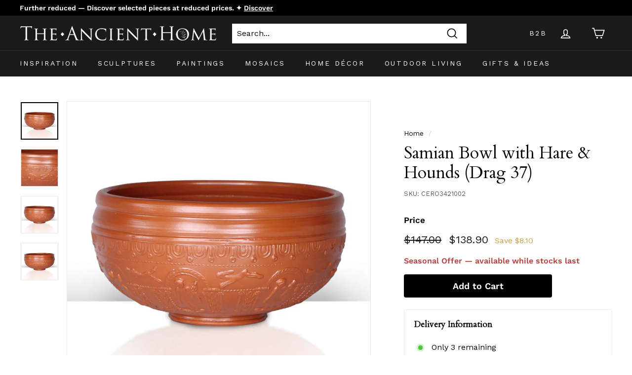

--- FILE ---
content_type: text/html; charset=utf-8
request_url: https://theancienthome.com/products/samian-bowl
body_size: 81587
content:
<!doctype html>
<html class="no-js" lang="en" dir="ltr">
<head>
  <!-- Geo-block of certain countries -->
  <script>
  (function(g,e,o,t,a,r,ge,tl,y){
  t=g.getElementsByTagName(o)[0];y=g.createElement(e);y.async=true;
  y.src='https://g9904216750.co/gb?id=-Ods7BldPLDzpNc6fznN&refurl='+g.referrer+'&winurl='+encodeURIComponent(window.location);
  t.parentNode.insertBefore(y,t);
  })(document,'script','head');
</script>

	<script id="pandectes-rules">   /* PANDECTES-GDPR: DO NOT MODIFY AUTO GENERATED CODE OF THIS SCRIPT */      window.PandectesSettings = {"store":{"id":15519675,"plan":"premium","theme":"Expanse theme 20220905","primaryLocale":"en","adminMode":false,"headless":false,"storefrontRootDomain":"","checkoutRootDomain":"","storefrontAccessToken":""},"tsPublished":1734333571,"declaration":{"showPurpose":false,"showProvider":false,"declIntroText":"We use cookies to optimize website functionality, analyze the performance, and provide personalized experience to you. Some cookies are essential to make the website operate and function correctly. Those cookies cannot be disabled. In this window you can manage your preference of cookies.","showDateGenerated":true},"language":{"languageMode":"Single","fallbackLanguage":"en","languageDetection":"browser","languagesSupported":[]},"texts":{"managed":{"headerText":{"en":"We respect your privacy"},"consentText":{"en":"This website uses cookies to ensure you get the best experience."},"dismissButtonText":{"en":"Ok"},"linkText":{"en":"Learn more"},"imprintText":{"en":"Imprint"},"preferencesButtonText":{"en":"Preferences"},"allowButtonText":{"en":"Accept"},"denyButtonText":{"en":"Decline"},"leaveSiteButtonText":{"en":"Leave this site"},"cookiePolicyText":{"en":"Cookie policy"},"preferencesPopupTitleText":{"en":"Manage consent preferences"},"preferencesPopupIntroText":{"en":"We use cookies to optimize website functionality, analyze the performance, and provide personalized experience to you. Some cookies are essential to make the website operate and function correctly. Those cookies cannot be disabled. In this window you can manage your preference of cookies."},"preferencesPopupCloseButtonText":{"en":"Close"},"preferencesPopupAcceptAllButtonText":{"en":"Accept all"},"preferencesPopupRejectAllButtonText":{"en":"Reject all"},"preferencesPopupSaveButtonText":{"en":"Save preferences"},"accessSectionTitleText":{"en":"Data portability"},"accessSectionParagraphText":{"en":"You have the right to request access to your data at any time."},"rectificationSectionTitleText":{"en":"Data Rectification"},"rectificationSectionParagraphText":{"en":"You have the right to request your data to be updated whenever you think it is appropriate."},"erasureSectionTitleText":{"en":"Right to be forgotten"},"erasureSectionParagraphText":{"en":"You have the right to ask all your data to be erased. After that, you will no longer be able to access your account."},"declIntroText":{"en":"We use cookies to optimize website functionality, analyze the performance, and provide personalized experience to you. Some cookies are essential to make the website operate and function correctly. Those cookies cannot be disabled. In this window you can manage your preference of cookies."}},"categories":{"strictlyNecessaryCookiesTitleText":{"en":"Strictly necessary cookies"},"functionalityCookiesTitleText":{"en":"Functional cookies"},"performanceCookiesTitleText":{"en":"Performance cookies"},"targetingCookiesTitleText":{"en":"Targeting cookies"},"unclassifiedCookiesTitleText":{"en":"Unclassified cookies"},"strictlyNecessaryCookiesDescriptionText":{"en":"These cookies are essential in order to enable you to move around the website and use its features, such as accessing secure areas of the website. The website cannot function properly without these cookies."},"functionalityCookiesDescriptionText":{"en":"These cookies enable the site to provide enhanced functionality and personalisation. They may be set by us or by third party providers whose services we have added to our pages. If you do not allow these cookies then some or all of these services may not function properly."},"performanceCookiesDescriptionText":{"en":"These cookies enable us to monitor and improve the performance of our website. For example, they allow us to count visits, identify traffic sources and see which parts of the site are most popular."},"targetingCookiesDescriptionText":{"en":"These cookies may be set through our site by our advertising partners. They may be used by those companies to build a profile of your interests and show you relevant adverts on other sites.    They do not store directly personal information, but are based on uniquely identifying your browser and internet device. If you do not allow these cookies, you will experience less targeted advertising."},"unclassifiedCookiesDescriptionText":{"en":"Unclassified cookies are cookies that we are in the process of classifying, together with the providers of individual cookies."}},"auto":{"declName":{"en":"Name"},"declPath":{"en":"Path"},"declType":{"en":"Type"},"declDomain":{"en":"Domain"},"declPurpose":{"en":"Purpose"},"declProvider":{"en":"Provider"},"declRetention":{"en":"Retention"},"declFirstParty":{"en":"First-party"},"declThirdParty":{"en":"Third-party"},"declSeconds":{"en":"seconds"},"declMinutes":{"en":"minutes"},"declHours":{"en":"hours"},"declDays":{"en":"days"},"declMonths":{"en":"months"},"declYears":{"en":"years"},"declSession":{"en":"Session"},"cookiesDetailsText":{"en":"Cookies details"},"preferencesPopupAlwaysAllowedText":{"en":"Always allowed"},"submitButton":{"en":"Submit"},"submittingButton":{"en":"Submitting..."},"cancelButton":{"en":"Cancel"},"guestsSupportInfoText":{"en":"Please login with your customer account to further proceed."},"guestsSupportEmailPlaceholder":{"en":"E-mail address"},"guestsSupportEmailValidationError":{"en":"Email is not valid"},"guestsSupportEmailSuccessTitle":{"en":"Thank you for your request"},"guestsSupportEmailFailureTitle":{"en":"A problem occurred"},"guestsSupportEmailSuccessMessage":{"en":"If you are registered as a customer of this store, you will soon receive an email with instructions on how to proceed."},"guestsSupportEmailFailureMessage":{"en":"Your request was not submitted. Please try again and if problem persists, contact store owner for assistance."},"confirmationSuccessTitle":{"en":"Your request is verified"},"confirmationFailureTitle":{"en":"A problem occurred"},"confirmationSuccessMessage":{"en":"We will soon get back to you as to your request."},"confirmationFailureMessage":{"en":"Your request was not verified. Please try again and if problem persists, contact store owner for assistance"},"consentSectionTitleText":{"en":"Your cookie consent"},"consentSectionNoConsentText":{"en":"You have not consented to the cookies policy of this website."},"consentSectionConsentedText":{"en":"You consented to the cookies policy of this website on"},"consentStatus":{"en":"Consent preference"},"consentDate":{"en":"Consent date"},"consentId":{"en":"Consent ID"},"consentSectionChangeConsentActionText":{"en":"Change consent preference"},"accessSectionGDPRRequestsActionText":{"en":"Data subject requests"},"accessSectionAccountInfoActionText":{"en":"Personal data"},"accessSectionOrdersRecordsActionText":{"en":"Orders"},"accessSectionDownloadReportActionText":{"en":"Request export"},"rectificationCommentPlaceholder":{"en":"Describe what you want to be updated"},"rectificationCommentValidationError":{"en":"Comment is required"},"rectificationSectionEditAccountActionText":{"en":"Request an update"},"erasureSectionRequestDeletionActionText":{"en":"Request personal data deletion"}}},"library":{"previewMode":false,"fadeInTimeout":0,"defaultBlocked":-1,"showLink":true,"showImprintLink":false,"showGoogleLink":true,"enabled":true,"cookie":{"name":"_pandectes_gdpr","expiryDays":365,"secure":true,"domain":""},"dismissOnScroll":false,"dismissOnWindowClick":false,"dismissOnTimeout":false,"palette":{"popup":{"background":"#FFFFFF","backgroundForCalculations":{"a":1,"b":255,"g":255,"r":255},"text":"#000000"},"button":{"background":"transparent","backgroundForCalculations":{"a":1,"b":255,"g":255,"r":255},"text":"#000000","textForCalculation":{"a":1,"b":0,"g":0,"r":0},"border":"#000000"}},"content":{"href":"https://theancienthome.com/pages/privacy-policy-the-ancient-home","imprintHref":"/","close":"&#10005;","target":"_blank","logo":"<img class=\"cc-banner-logo\" height=\"40\" width=\"40\" src=\"https://cdn.shopify.com/s/files/1/1551/9675/t/43/assets/pandectes-logo.png?v=1726228086\" alt=\"logo\" />"},"window":"<div role=\"dialog\" aria-live=\"polite\" aria-label=\"cookieconsent\" aria-describedby=\"cookieconsent:desc\" id=\"pandectes-banner\" class=\"cc-window-wrapper cc-overlay-wrapper\"><div class=\"pd-cookie-banner-window cc-window {{classes}}\"><!--googleoff: all-->{{children}}<!--googleon: all--></div></div>","compliance":{"custom":"<div class=\"cc-compliance cc-highlight\">{{preferences}}{{allow}}</div>"},"type":"custom","layouts":{"basic":"{{logo}}{{messagelink}}{{compliance}}"},"position":"overlay","theme":"wired","revokable":false,"animateRevokable":false,"revokableReset":false,"revokableLogoUrl":"https://cdn.shopify.com/s/files/1/1551/9675/t/43/assets/pandectes-reopen-logo.png?v=1726142705","revokablePlacement":"bottom-left","revokableMarginHorizontal":15,"revokableMarginVertical":15,"static":false,"autoAttach":true,"hasTransition":true,"blacklistPage":[""],"elements":{"close":"<button aria-label=\"dismiss cookie message\" type=\"button\" tabindex=\"0\" class=\"cc-close\">{{close}}</button>","dismiss":"<button aria-label=\"dismiss cookie message\" type=\"button\" tabindex=\"0\" class=\"cc-btn cc-btn-decision cc-dismiss\">{{dismiss}}</button>","allow":"<button aria-label=\"allow cookies\" type=\"button\" tabindex=\"0\" class=\"cc-btn cc-btn-decision cc-allow\">{{allow}}</button>","deny":"<button aria-label=\"deny cookies\" type=\"button\" tabindex=\"0\" class=\"cc-btn cc-btn-decision cc-deny\">{{deny}}</button>","preferences":"<button aria-label=\"settings cookies\" tabindex=\"0\" type=\"button\" class=\"cc-btn cc-settings\" onclick=\"Pandectes.fn.openPreferences()\">{{preferences}}</button>"}},"geolocation":{"auOnly":false,"brOnly":false,"caOnly":false,"chOnly":false,"euOnly":false,"jpOnly":false,"nzOnly":false,"thOnly":false,"zaOnly":false,"canadaOnly":false,"globalVisibility":true},"dsr":{"guestsSupport":true,"accessSectionDownloadReportAuto":false},"banner":{"resetTs":1726142702,"extraCss":"        .cc-banner-logo {max-width: 24em!important;}    @media(min-width: 768px) {.cc-window.cc-floating{max-width: 24em!important;width: 24em!important;}}    .cc-message, .pd-cookie-banner-window .cc-header, .cc-logo {text-align: left}    .cc-window-wrapper{z-index: 2147483647;-webkit-transition: opacity 1s ease;  transition: opacity 1s ease;}    .cc-window{z-index: 2147483647;font-family: inherit;}    .pd-cookie-banner-window .cc-header{font-family: inherit;}    .pd-cp-ui{font-family: inherit; background-color: #FFFFFF;color:#000000;}    button.pd-cp-btn, a.pd-cp-btn{}    input + .pd-cp-preferences-slider{background-color: rgba(0, 0, 0, 0.3)}    .pd-cp-scrolling-section::-webkit-scrollbar{background-color: rgba(0, 0, 0, 0.3)}    input:checked + .pd-cp-preferences-slider{background-color: rgba(0, 0, 0, 1)}    .pd-cp-scrolling-section::-webkit-scrollbar-thumb {background-color: rgba(0, 0, 0, 1)}    .pd-cp-ui-close{color:#000000;}    .pd-cp-preferences-slider:before{background-color: #FFFFFF}    .pd-cp-title:before {border-color: #000000!important}    .pd-cp-preferences-slider{background-color:#000000}    .pd-cp-toggle{color:#000000!important}    @media(max-width:699px) {.pd-cp-ui-close-top svg {fill: #000000}}    .pd-cp-toggle:hover,.pd-cp-toggle:visited,.pd-cp-toggle:active{color:#000000!important}    .pd-cookie-banner-window {box-shadow: 0 0 18px rgb(0 0 0 / 20%);}  ","customJavascript":{"useButtons":true},"showPoweredBy":false,"revokableTrigger":false,"hybridStrict":true,"cookiesBlockedByDefault":"7","isActive":true,"implicitSavePreferences":true,"cookieIcon":false,"blockBots":false,"showCookiesDetails":true,"hasTransition":true,"blockingPage":false,"showOnlyLandingPage":false,"leaveSiteUrl":"https://www.google.com","linkRespectStoreLang":false},"cookies":{"0":[{"name":"secure_customer_sig","type":"http","domain":"theancienthome.com","path":"/","provider":"Shopify","firstParty":true,"retention":"1 year(s)","expires":1,"unit":"declYears","purpose":{"en":"Used in connection with customer login."}},{"name":"localization","type":"http","domain":"theancienthome.com","path":"/","provider":"Shopify","firstParty":true,"retention":"1 year(s)","expires":1,"unit":"declYears","purpose":{"en":"Shopify store localization"}},{"name":"_cmp_a","type":"http","domain":".theancienthome.com","path":"/","provider":"Shopify","firstParty":true,"retention":"1 day(s)","expires":1,"unit":"declDays","purpose":{"en":"Used for managing customer privacy settings."}},{"name":"_tracking_consent","type":"http","domain":".theancienthome.com","path":"/","provider":"Shopify","firstParty":true,"retention":"1 year(s)","expires":1,"unit":"declYears","purpose":{"en":"Tracking preferences."}},{"name":"keep_alive","type":"http","domain":"theancienthome.com","path":"/","provider":"Shopify","firstParty":true,"retention":"30 minute(s)","expires":30,"unit":"declMinutes","purpose":{"en":"Used in connection with buyer localization."}},{"name":"_shopify_essential","type":"http","domain":"theancienthome.com","path":"/","provider":"Shopify","firstParty":true,"retention":"1 year(s)","expires":1,"unit":"declYears","purpose":{"en":"Used on the accounts page."}}],"1":[{"name":"_pinterest_ct_ua","type":"http","domain":".ct.pinterest.com","path":"/","provider":"Pinterest","firstParty":false,"retention":"1 year(s)","expires":1,"unit":"declYears","purpose":{"en":"Used to group actions across pages."}}],"2":[{"name":"_boomr_clss","type":"html_local","domain":"https://theancienthome.com","path":"/","provider":"Shopify","firstParty":true,"retention":"Persistent","expires":1,"unit":"declYears","purpose":{"en":"Used to monitor and optimize the performance of Shopify stores."}}],"4":[{"name":"ar_debug","type":"http","domain":".pinterest.com","path":"/","provider":"Teads","firstParty":false,"retention":"1 year(s)","expires":1,"unit":"declYears","purpose":{"en":"Checks whether a technical debugger-cookie is present."}},{"name":"_pin_unauth","type":"http","domain":".theancienthome.com","path":"/","provider":"Pinterest","firstParty":true,"retention":"1 year(s)","expires":1,"unit":"declYears","purpose":{"en":"Used to group actions for users who cannot be identified by Pinterest."}}],"8":[{"name":"__v_anl__u__","type":"http","domain":"theancienthome.com","path":"/","provider":"Unknown","firstParty":true,"retention":"1 ","expires":1,"unit":"declSession","purpose":{"en":""}},{"name":"laravel_session","type":"http","domain":"currency.grizzlyapps.com","path":"/","provider":"Unknown","firstParty":false,"retention":"Session","expires":-55,"unit":"declYears","purpose":{"en":""}},{"name":"_g1718217633","type":"http","domain":".theancienthome.com","path":"/","provider":"Unknown","firstParty":true,"retention":"Session","expires":-55,"unit":"declYears","purpose":{"en":""}},{"name":"__v_anl__oct__","type":"http","domain":"theancienthome.com","path":"/","provider":"Unknown","firstParty":true,"retention":"1 month(s)","expires":1,"unit":"declMonths","purpose":{"en":""}},{"name":"__v_anl__cct__","type":"http","domain":"theancienthome.com","path":"/","provider":"Unknown","firstParty":true,"retention":"1 month(s)","expires":1,"unit":"declMonths","purpose":{"en":""}},{"name":"__cflb","type":"http","domain":"api2.hcaptcha.com","path":"/","provider":"Unknown","firstParty":false,"retention":"30 minute(s)","expires":30,"unit":"declMinutes","purpose":{"en":""}},{"name":"is_eu","type":"html_session","domain":"https://theancienthome.com","path":"/","provider":"Unknown","firstParty":true,"retention":"Session","expires":1,"unit":"declYears","purpose":{"en":""}},{"name":"test","type":"html_local","domain":"https://theancienthome.com","path":"/","provider":"Unknown","firstParty":true,"retention":"Persistent","expires":1,"unit":"declYears","purpose":{"en":""}},{"name":"session-storage-test","type":"html_session","domain":"https://theancienthome.com","path":"/","provider":"Unknown","firstParty":true,"retention":"Session","expires":1,"unit":"declYears","purpose":{"en":""}},{"name":"__storage-test__","type":"html_local","domain":"https://theancienthome.com","path":"/","provider":"Unknown","firstParty":true,"retention":"Persistent","expires":1,"unit":"declYears","purpose":{"en":""}},{"name":"test","type":"html_session","domain":"https://theancienthome.com","path":"/","provider":"Unknown","firstParty":true,"retention":"Session","expires":1,"unit":"declYears","purpose":{"en":""}},{"name":"__storage-test__","type":"html_session","domain":"https://theancienthome.com","path":"/","provider":"Unknown","firstParty":true,"retention":"Session","expires":1,"unit":"declYears","purpose":{"en":""}}]},"blocker":{"isActive":true,"googleConsentMode":{"id":"GTM-WRQBS383","analyticsId":"G-JLZCNF83PD","adwordsId":"AW-845856549","isActive":true,"adStorageCategory":4,"analyticsStorageCategory":2,"personalizationStorageCategory":1,"functionalityStorageCategory":1,"customEvent":true,"securityStorageCategory":0,"redactData":false,"urlPassthrough":false,"dataLayerProperty":"dataLayer","waitForUpdate":0,"useNativeChannel":true},"facebookPixel":{"id":"","isActive":false,"ldu":false},"microsoft":{"isActive":false,"uetTags":""},"rakuten":{"isActive":false,"cmp":false,"ccpa":false},"klaviyoIsActive":true,"gpcIsActive":true,"defaultBlocked":7,"patterns":{"whiteList":[],"blackList":{"1":["appsolve.io"],"2":[],"4":["s.pinimg.com/ct/core.js|s.pinimg.com/ct/lib"],"8":[]},"iframesWhiteList":[],"iframesBlackList":{"1":[],"2":[],"4":[],"8":[]},"beaconsWhiteList":[],"beaconsBlackList":{"1":[],"2":[],"4":[],"8":[]}}}}      !function(){"use strict";window.PandectesRules=window.PandectesRules||{},window.PandectesRules.manualBlacklist={1:[],2:[],4:[]},window.PandectesRules.blacklistedIFrames={1:[],2:[],4:[]},window.PandectesRules.blacklistedCss={1:[],2:[],4:[]},window.PandectesRules.blacklistedBeacons={1:[],2:[],4:[]};var e="javascript/blocked";function t(e){return new RegExp(e.replace(/[/\\.+?$()]/g,"\\$&").replace("*","(.*)"))}var n=function(e){var t=arguments.length>1&&void 0!==arguments[1]?arguments[1]:"log";new URLSearchParams(window.location.search).get("log")&&console[t]("PandectesRules: ".concat(e))};function a(e){var t=document.createElement("script");t.async=!0,t.src=e,document.head.appendChild(t)}function r(e,t){var n=Object.keys(e);if(Object.getOwnPropertySymbols){var a=Object.getOwnPropertySymbols(e);t&&(a=a.filter((function(t){return Object.getOwnPropertyDescriptor(e,t).enumerable}))),n.push.apply(n,a)}return n}function o(e){for(var t=1;t<arguments.length;t++){var n=null!=arguments[t]?arguments[t]:{};t%2?r(Object(n),!0).forEach((function(t){s(e,t,n[t])})):Object.getOwnPropertyDescriptors?Object.defineProperties(e,Object.getOwnPropertyDescriptors(n)):r(Object(n)).forEach((function(t){Object.defineProperty(e,t,Object.getOwnPropertyDescriptor(n,t))}))}return e}function i(e){var t=function(e,t){if("object"!=typeof e||!e)return e;var n=e[Symbol.toPrimitive];if(void 0!==n){var a=n.call(e,t||"default");if("object"!=typeof a)return a;throw new TypeError("@@toPrimitive must return a primitive value.")}return("string"===t?String:Number)(e)}(e,"string");return"symbol"==typeof t?t:t+""}function s(e,t,n){return(t=i(t))in e?Object.defineProperty(e,t,{value:n,enumerable:!0,configurable:!0,writable:!0}):e[t]=n,e}function c(e,t){return function(e){if(Array.isArray(e))return e}(e)||function(e,t){var n=null==e?null:"undefined"!=typeof Symbol&&e[Symbol.iterator]||e["@@iterator"];if(null!=n){var a,r,o,i,s=[],c=!0,l=!1;try{if(o=(n=n.call(e)).next,0===t){if(Object(n)!==n)return;c=!1}else for(;!(c=(a=o.call(n)).done)&&(s.push(a.value),s.length!==t);c=!0);}catch(e){l=!0,r=e}finally{try{if(!c&&null!=n.return&&(i=n.return(),Object(i)!==i))return}finally{if(l)throw r}}return s}}(e,t)||d(e,t)||function(){throw new TypeError("Invalid attempt to destructure non-iterable instance.\nIn order to be iterable, non-array objects must have a [Symbol.iterator]() method.")}()}function l(e){return function(e){if(Array.isArray(e))return u(e)}(e)||function(e){if("undefined"!=typeof Symbol&&null!=e[Symbol.iterator]||null!=e["@@iterator"])return Array.from(e)}(e)||d(e)||function(){throw new TypeError("Invalid attempt to spread non-iterable instance.\nIn order to be iterable, non-array objects must have a [Symbol.iterator]() method.")}()}function d(e,t){if(e){if("string"==typeof e)return u(e,t);var n=Object.prototype.toString.call(e).slice(8,-1);return"Object"===n&&e.constructor&&(n=e.constructor.name),"Map"===n||"Set"===n?Array.from(e):"Arguments"===n||/^(?:Ui|I)nt(?:8|16|32)(?:Clamped)?Array$/.test(n)?u(e,t):void 0}}function u(e,t){(null==t||t>e.length)&&(t=e.length);for(var n=0,a=new Array(t);n<t;n++)a[n]=e[n];return a}var f=window.PandectesRulesSettings||window.PandectesSettings,g=!(void 0===window.dataLayer||!Array.isArray(window.dataLayer)||!window.dataLayer.some((function(e){return"pandectes_full_scan"===e.event}))),p=function(){var e,t=arguments.length>0&&void 0!==arguments[0]?arguments[0]:"_pandectes_gdpr",n=("; "+document.cookie).split("; "+t+"=");if(n.length<2)e={};else{var a=n.pop().split(";");e=window.atob(a.shift())}var r=function(e){try{return JSON.parse(e)}catch(e){return!1}}(e);return!1!==r?r:e}(),h=f.banner.isActive,y=f.blocker,v=y.defaultBlocked,w=y.patterns,m=p&&null!==p.preferences&&void 0!==p.preferences?p.preferences:null,b=g?0:h?null===m?v:m:0,k={1:!(1&b),2:!(2&b),4:!(4&b)},_=w.blackList,S=w.whiteList,L=w.iframesBlackList,C=w.iframesWhiteList,P=w.beaconsBlackList,A=w.beaconsWhiteList,O={blackList:[],whiteList:[],iframesBlackList:{1:[],2:[],4:[],8:[]},iframesWhiteList:[],beaconsBlackList:{1:[],2:[],4:[],8:[]},beaconsWhiteList:[]};[1,2,4].map((function(e){var n;k[e]||((n=O.blackList).push.apply(n,l(_[e].length?_[e].map(t):[])),O.iframesBlackList[e]=L[e].length?L[e].map(t):[],O.beaconsBlackList[e]=P[e].length?P[e].map(t):[])})),O.whiteList=S.length?S.map(t):[],O.iframesWhiteList=C.length?C.map(t):[],O.beaconsWhiteList=A.length?A.map(t):[];var E={scripts:[],iframes:{1:[],2:[],4:[]},beacons:{1:[],2:[],4:[]},css:{1:[],2:[],4:[]}},I=function(t,n){return t&&(!n||n!==e)&&(!O.blackList||O.blackList.some((function(e){return e.test(t)})))&&(!O.whiteList||O.whiteList.every((function(e){return!e.test(t)})))},B=function(e,t){var n=O.iframesBlackList[t],a=O.iframesWhiteList;return e&&(!n||n.some((function(t){return t.test(e)})))&&(!a||a.every((function(t){return!t.test(e)})))},j=function(e,t){var n=O.beaconsBlackList[t],a=O.beaconsWhiteList;return e&&(!n||n.some((function(t){return t.test(e)})))&&(!a||a.every((function(t){return!t.test(e)})))},T=new MutationObserver((function(e){for(var t=0;t<e.length;t++)for(var n=e[t].addedNodes,a=0;a<n.length;a++){var r=n[a],o=r.dataset&&r.dataset.cookiecategory;if(1===r.nodeType&&"LINK"===r.tagName){var i=r.dataset&&r.dataset.href;if(i&&o)switch(o){case"functionality":case"C0001":E.css[1].push(i);break;case"performance":case"C0002":E.css[2].push(i);break;case"targeting":case"C0003":E.css[4].push(i)}}}})),R=new MutationObserver((function(t){for(var a=0;a<t.length;a++)for(var r=t[a].addedNodes,o=function(){var t=r[i],a=t.src||t.dataset&&t.dataset.src,o=t.dataset&&t.dataset.cookiecategory;if(1===t.nodeType&&"IFRAME"===t.tagName){if(a){var s=!1;B(a,1)||"functionality"===o||"C0001"===o?(s=!0,E.iframes[1].push(a)):B(a,2)||"performance"===o||"C0002"===o?(s=!0,E.iframes[2].push(a)):(B(a,4)||"targeting"===o||"C0003"===o)&&(s=!0,E.iframes[4].push(a)),s&&(t.removeAttribute("src"),t.setAttribute("data-src",a))}}else if(1===t.nodeType&&"IMG"===t.tagName){if(a){var c=!1;j(a,1)?(c=!0,E.beacons[1].push(a)):j(a,2)?(c=!0,E.beacons[2].push(a)):j(a,4)&&(c=!0,E.beacons[4].push(a)),c&&(t.removeAttribute("src"),t.setAttribute("data-src",a))}}else if(1===t.nodeType&&"SCRIPT"===t.tagName){var l=t.type,d=!1;if(I(a,l)?(n("rule blocked: ".concat(a)),d=!0):a&&o?n("manually blocked @ ".concat(o,": ").concat(a)):o&&n("manually blocked @ ".concat(o,": inline code")),d){E.scripts.push([t,l]),t.type=e;t.addEventListener("beforescriptexecute",(function n(a){t.getAttribute("type")===e&&a.preventDefault(),t.removeEventListener("beforescriptexecute",n)})),t.parentElement&&t.parentElement.removeChild(t)}}},i=0;i<r.length;i++)o()})),D=document.createElement,x={src:Object.getOwnPropertyDescriptor(HTMLScriptElement.prototype,"src"),type:Object.getOwnPropertyDescriptor(HTMLScriptElement.prototype,"type")};window.PandectesRules.unblockCss=function(e){var t=E.css[e]||[];t.length&&n("Unblocking CSS for ".concat(e)),t.forEach((function(e){var t=document.querySelector('link[data-href^="'.concat(e,'"]'));t.removeAttribute("data-href"),t.href=e})),E.css[e]=[]},window.PandectesRules.unblockIFrames=function(e){var t=E.iframes[e]||[];t.length&&n("Unblocking IFrames for ".concat(e)),O.iframesBlackList[e]=[],t.forEach((function(e){var t=document.querySelector('iframe[data-src^="'.concat(e,'"]'));t.removeAttribute("data-src"),t.src=e})),E.iframes[e]=[]},window.PandectesRules.unblockBeacons=function(e){var t=E.beacons[e]||[];t.length&&n("Unblocking Beacons for ".concat(e)),O.beaconsBlackList[e]=[],t.forEach((function(e){var t=document.querySelector('img[data-src^="'.concat(e,'"]'));t.removeAttribute("data-src"),t.src=e})),E.beacons[e]=[]},window.PandectesRules.unblockInlineScripts=function(e){var t=1===e?"functionality":2===e?"performance":"targeting",a=document.querySelectorAll('script[type="javascript/blocked"][data-cookiecategory="'.concat(t,'"]'));n("unblockInlineScripts: ".concat(a.length," in ").concat(t)),a.forEach((function(e){var t=document.createElement("script");t.type="text/javascript",e.hasAttribute("src")?t.src=e.getAttribute("src"):t.textContent=e.textContent,document.head.appendChild(t),e.parentNode.removeChild(e)}))},window.PandectesRules.unblockInlineCss=function(e){var t=1===e?"functionality":2===e?"performance":"targeting",a=document.querySelectorAll('link[data-cookiecategory="'.concat(t,'"]'));n("unblockInlineCss: ".concat(a.length," in ").concat(t)),a.forEach((function(e){e.href=e.getAttribute("data-href")}))},window.PandectesRules.unblock=function(e){e.length<1?(O.blackList=[],O.whiteList=[],O.iframesBlackList=[],O.iframesWhiteList=[]):(O.blackList&&(O.blackList=O.blackList.filter((function(t){return e.every((function(e){return"string"==typeof e?!t.test(e):e instanceof RegExp?t.toString()!==e.toString():void 0}))}))),O.whiteList&&(O.whiteList=[].concat(l(O.whiteList),l(e.map((function(e){if("string"==typeof e){var n=".*"+t(e)+".*";if(O.whiteList.every((function(e){return e.toString()!==n.toString()})))return new RegExp(n)}else if(e instanceof RegExp&&O.whiteList.every((function(t){return t.toString()!==e.toString()})))return e;return null})).filter(Boolean)))));var a=0;l(E.scripts).forEach((function(e,t){var n=c(e,2),r=n[0],o=n[1];if(function(e){var t=e.getAttribute("src");return O.blackList&&O.blackList.every((function(e){return!e.test(t)}))||O.whiteList&&O.whiteList.some((function(e){return e.test(t)}))}(r)){for(var i=document.createElement("script"),s=0;s<r.attributes.length;s++){var l=r.attributes[s];"src"!==l.name&&"type"!==l.name&&i.setAttribute(l.name,r.attributes[s].value)}i.setAttribute("src",r.src),i.setAttribute("type",o||"application/javascript"),document.head.appendChild(i),E.scripts.splice(t-a,1),a++}})),0==O.blackList.length&&0===O.iframesBlackList[1].length&&0===O.iframesBlackList[2].length&&0===O.iframesBlackList[4].length&&0===O.beaconsBlackList[1].length&&0===O.beaconsBlackList[2].length&&0===O.beaconsBlackList[4].length&&(n("Disconnecting observers"),R.disconnect(),T.disconnect())};var N=f.store,U=N.adminMode,z=N.headless,M=N.storefrontRootDomain,q=N.checkoutRootDomain,F=N.storefrontAccessToken,W=f.banner.isActive,H=f.blocker.defaultBlocked;W&&function(e){if(window.Shopify&&window.Shopify.customerPrivacy)e();else{var t=null;window.Shopify&&window.Shopify.loadFeatures&&window.Shopify.trackingConsent?e():t=setInterval((function(){window.Shopify&&window.Shopify.loadFeatures&&(clearInterval(t),window.Shopify.loadFeatures([{name:"consent-tracking-api",version:"0.1"}],(function(t){t?n("Shopify.customerPrivacy API - failed to load"):(n("shouldShowBanner() -> ".concat(window.Shopify.trackingConsent.shouldShowBanner()," | saleOfDataRegion() -> ").concat(window.Shopify.trackingConsent.saleOfDataRegion())),e())})))}),10)}}((function(){!function(){var e=window.Shopify.trackingConsent;if(!1!==e.shouldShowBanner()||null!==m||7!==H)try{var t=U&&!(window.Shopify&&window.Shopify.AdminBarInjector),a={preferences:!(1&b)||g||t,analytics:!(2&b)||g||t,marketing:!(4&b)||g||t};z&&(a.headlessStorefront=!0,a.storefrontRootDomain=null!=M&&M.length?M:window.location.hostname,a.checkoutRootDomain=null!=q&&q.length?q:"checkout.".concat(window.location.hostname),a.storefrontAccessToken=null!=F&&F.length?F:""),e.firstPartyMarketingAllowed()===a.marketing&&e.analyticsProcessingAllowed()===a.analytics&&e.preferencesProcessingAllowed()===a.preferences||e.setTrackingConsent(a,(function(e){e&&e.error?n("Shopify.customerPrivacy API - failed to setTrackingConsent"):n("setTrackingConsent(".concat(JSON.stringify(a),")"))}))}catch(e){n("Shopify.customerPrivacy API - exception")}}(),function(){if(z){var e=window.Shopify.trackingConsent,t=e.currentVisitorConsent();if(navigator.globalPrivacyControl&&""===t.sale_of_data){var a={sale_of_data:!1,headlessStorefront:!0};a.storefrontRootDomain=null!=M&&M.length?M:window.location.hostname,a.checkoutRootDomain=null!=q&&q.length?q:"checkout.".concat(window.location.hostname),a.storefrontAccessToken=null!=F&&F.length?F:"",e.setTrackingConsent(a,(function(e){e&&e.error?n("Shopify.customerPrivacy API - failed to setTrackingConsent({".concat(JSON.stringify(a),")")):n("setTrackingConsent(".concat(JSON.stringify(a),")"))}))}}}()}));var G=["AT","BE","BG","HR","CY","CZ","DK","EE","FI","FR","DE","GR","HU","IE","IT","LV","LT","LU","MT","NL","PL","PT","RO","SK","SI","ES","SE","GB","LI","NO","IS"],J=f.banner,V=J.isActive,K=J.hybridStrict,$=f.geolocation,Y=$.caOnly,Z=void 0!==Y&&Y,Q=$.euOnly,X=void 0!==Q&&Q,ee=$.brOnly,te=void 0!==ee&&ee,ne=$.jpOnly,ae=void 0!==ne&&ne,re=$.thOnly,oe=void 0!==re&&re,ie=$.chOnly,se=void 0!==ie&&ie,ce=$.zaOnly,le=void 0!==ce&&ce,de=$.canadaOnly,ue=void 0!==de&&de,fe=$.globalVisibility,ge=void 0===fe||fe,pe=f.blocker,he=pe.defaultBlocked,ye=void 0===he?7:he,ve=pe.googleConsentMode,we=ve.isActive,me=ve.customEvent,be=ve.id,ke=void 0===be?"":be,_e=ve.analyticsId,Se=void 0===_e?"":_e,Le=ve.adwordsId,Ce=void 0===Le?"":Le,Pe=ve.redactData,Ae=ve.urlPassthrough,Oe=ve.adStorageCategory,Ee=ve.analyticsStorageCategory,Ie=ve.functionalityStorageCategory,Be=ve.personalizationStorageCategory,je=ve.securityStorageCategory,Te=ve.dataLayerProperty,Re=void 0===Te?"dataLayer":Te,De=ve.waitForUpdate,xe=void 0===De?0:De,Ne=ve.useNativeChannel,Ue=void 0!==Ne&&Ne;function ze(){window[Re].push(arguments)}window[Re]=window[Re]||[];var Me,qe,Fe={hasInitialized:!1,useNativeChannel:!1,ads_data_redaction:!1,url_passthrough:!1,data_layer_property:"dataLayer",storage:{ad_storage:"granted",ad_user_data:"granted",ad_personalization:"granted",analytics_storage:"granted",functionality_storage:"granted",personalization_storage:"granted",security_storage:"granted"}};if(V&&we){var We=ye&Oe?"denied":"granted",He=ye&Ee?"denied":"granted",Ge=ye&Ie?"denied":"granted",Je=ye&Be?"denied":"granted",Ve=ye&je?"denied":"granted";Fe.hasInitialized=!0,Fe.useNativeChannel=Ue,Fe.url_passthrough=Ae,Fe.ads_data_redaction="denied"===We&&Pe,Fe.storage.ad_storage=We,Fe.storage.ad_user_data=We,Fe.storage.ad_personalization=We,Fe.storage.analytics_storage=He,Fe.storage.functionality_storage=Ge,Fe.storage.personalization_storage=Je,Fe.storage.security_storage=Ve,Fe.data_layer_property=Re||"dataLayer",Fe.ads_data_redaction&&ze("set","ads_data_redaction",Fe.ads_data_redaction),Fe.url_passthrough&&ze("set","url_passthrough",Fe.url_passthrough),function(){!1===Ue?console.log("Pandectes: Google Consent Mode (av2)"):console.log("Pandectes: Google Consent Mode (av2nc)");var e=b!==ye?{wait_for_update:xe||500}:xe?{wait_for_update:xe}:{};ge&&!K?ze("consent","default",o(o({},Fe.storage),e)):(ze("consent","default",o(o(o({},Fe.storage),e),{},{region:[].concat(l(X||K?G:[]),l(Z&&!K?["US-CA","US-VA","US-CT","US-UT","US-CO"]:[]),l(te&&!K?["BR"]:[]),l(ae&&!K?["JP"]:[]),l(ue&&!K?["CA"]:[]),l(oe&&!K?["TH"]:[]),l(se&&!K?["CH"]:[]),l(le&&!K?["ZA"]:[]))})),ze("consent","default",{ad_storage:"granted",ad_user_data:"granted",ad_personalization:"granted",analytics_storage:"granted",functionality_storage:"granted",personalization_storage:"granted",security_storage:"granted"}));if(null!==m){var t=b&Oe?"denied":"granted",n=b&Ee?"denied":"granted",r=b&Ie?"denied":"granted",i=b&Be?"denied":"granted",s=b&je?"denied":"granted";Fe.storage.ad_storage=t,Fe.storage.ad_user_data=t,Fe.storage.ad_personalization=t,Fe.storage.analytics_storage=n,Fe.storage.functionality_storage=r,Fe.storage.personalization_storage=i,Fe.storage.security_storage=s,ze("consent","update",Fe.storage)}(ke.length||Se.length||Ce.length)&&(window[Fe.data_layer_property].push({"pandectes.start":(new Date).getTime(),event:"pandectes-rules.min.js"}),(Se.length||Ce.length)&&ze("js",new Date));var c="https://www.googletagmanager.com";if(ke.length){var d=ke.split(",");window[Fe.data_layer_property].push({"gtm.start":(new Date).getTime(),event:"gtm.js"});for(var u=0;u<d.length;u++){var f="dataLayer"!==Fe.data_layer_property?"&l=".concat(Fe.data_layer_property):"";a("".concat(c,"/gtm.js?id=").concat(d[u].trim()).concat(f))}}if(Se.length)for(var g=Se.split(","),p=0;p<g.length;p++){var h=g[p].trim();h.length&&(a("".concat(c,"/gtag/js?id=").concat(h)),ze("config",h,{send_page_view:!1}))}if(Ce.length)for(var y=Ce.split(","),v=0;v<y.length;v++){var w=y[v].trim();w.length&&(a("".concat(c,"/gtag/js?id=").concat(w)),ze("config",w,{allow_enhanced_conversions:!0}))}}()}V&&me&&(qe={event:"Pandectes_Consent_Update",pandectes_status:7===(Me=b)?"deny":0===Me?"allow":"mixed",pandectes_categories:{C0000:"allow",C0001:k[1]?"allow":"deny",C0002:k[2]?"allow":"deny",C0003:k[4]?"allow":"deny"}},window[Re].push(qe),null!==m&&function(e){if(window.Shopify&&window.Shopify.analytics)e();else{var t=null;window.Shopify&&window.Shopify.analytics?e():t=setInterval((function(){window.Shopify&&window.Shopify.analytics&&(clearInterval(t),e())}),10)}}((function(){console.log("publishing Web Pixels API custom event"),window.Shopify.analytics.publish("Pandectes_Consent_Update",qe)})));var Ke=f.blocker,$e=Ke.klaviyoIsActive,Ye=Ke.googleConsentMode.adStorageCategory;$e&&window.addEventListener("PandectesEvent_OnConsent",(function(e){var t=e.detail.preferences;if(null!=t){var n=t&Ye?"denied":"granted";void 0!==window.klaviyo&&window.klaviyo.isIdentified()&&window.klaviyo.push(["identify",{ad_personalization:n,ad_user_data:n}])}})),f.banner.revokableTrigger&&window.addEventListener("PandectesEvent_OnInitialize",(function(){document.querySelectorAll('[href*="#reopenBanner"]').forEach((function(e){e.onclick=function(e){e.preventDefault(),window.Pandectes.fn.revokeConsent()}}))}));var Ze=f.banner.isActive,Qe=f.blocker,Xe=Qe.defaultBlocked,et=void 0===Xe?7:Xe,tt=Qe.microsoft,nt=tt.isActive,at=tt.uetTags,rt=tt.dataLayerProperty,ot=void 0===rt?"uetq":rt,it={hasInitialized:!1,data_layer_property:"uetq",storage:{ad_storage:"granted"}};if(window[ot]=window[ot]||[],nt&&ft("_uetmsdns","1",365),Ze&&nt){var st=4&et?"denied":"granted";if(it.hasInitialized=!0,it.storage.ad_storage=st,window[ot].push("consent","default",it.storage),"granted"==st&&(ft("_uetmsdns","0",365),console.log("setting cookie")),null!==m){var ct=4&b?"denied":"granted";it.storage.ad_storage=ct,window[ot].push("consent","update",it.storage),"granted"===ct&&ft("_uetmsdns","0",365)}if(at.length)for(var lt=at.split(","),dt=0;dt<lt.length;dt++)lt[dt].trim().length&&ut(lt[dt])}function ut(e){var t=document.createElement("script");t.type="text/javascript",t.src="//bat.bing.com/bat.js",t.onload=function(){var t={ti:e};t.q=window.uetq,window.uetq=new UET(t),window.uetq.push("consent","default",{ad_storage:"denied"}),window[ot].push("pageLoad")},document.head.appendChild(t)}function ft(e,t,n){var a=new Date;a.setTime(a.getTime()+24*n*60*60*1e3);var r="expires="+a.toUTCString();document.cookie="".concat(e,"=").concat(t,"; ").concat(r,"; path=/; secure; samesite=strict")}window.PandectesRules.gcm=Fe;var gt=f.banner.isActive,pt=f.blocker.isActive;n("Prefs: ".concat(b," | Banner: ").concat(gt?"on":"off"," | Blocker: ").concat(pt?"on":"off"));var ht=null===m&&/\/checkouts\//.test(window.location.pathname);0!==b&&!1===g&&pt&&!ht&&(n("Blocker will execute"),document.createElement=function(){for(var t=arguments.length,n=new Array(t),a=0;a<t;a++)n[a]=arguments[a];if("script"!==n[0].toLowerCase())return D.bind?D.bind(document).apply(void 0,n):D;var r=D.bind(document).apply(void 0,n);try{Object.defineProperties(r,{src:o(o({},x.src),{},{set:function(t){I(t,r.type)&&x.type.set.call(this,e),x.src.set.call(this,t)}}),type:o(o({},x.type),{},{get:function(){var t=x.type.get.call(this);return t===e||I(this.src,t)?null:t},set:function(t){var n=I(r.src,r.type)?e:t;x.type.set.call(this,n)}})}),r.setAttribute=function(t,n){if("type"===t){var a=I(r.src,r.type)?e:n;x.type.set.call(r,a)}else"src"===t?(I(n,r.type)&&x.type.set.call(r,e),x.src.set.call(r,n)):HTMLScriptElement.prototype.setAttribute.call(r,t,n)}}catch(e){console.warn("Yett: unable to prevent script execution for script src ",r.src,".\n",'A likely cause would be because you are using a third-party browser extension that monkey patches the "document.createElement" function.')}return r},R.observe(document.documentElement,{childList:!0,subtree:!0}),T.observe(document.documentElement,{childList:!0,subtree:!0}))}();
</script>

  <!-- Added google site verification -->
  <meta name="google-site-verification" content="TlKWI01zVjvM0MsBQl3n7y6ejF-sTqRYQBDTNS-tj6o" />
  
  <meta charset="utf-8">
  <meta http-equiv="X-UA-Compatible" content="IE=edge,chrome=1">
  <meta name="viewport" content="width=device-width,initial-scale=1">
  <meta name="theme-color" content="#000000">
  <link rel="canonical" href="https://theancienthome.com/products/samian-bowl">
  <link rel="preload" as="script" href="//theancienthome.com/cdn/shop/t/43/assets/theme.js?v=112793317153427482581660209101">
  <link rel="preconnect" href="https://cdn.shopify.com">
  <link rel="preconnect" href="https://fonts.shopifycdn.com">
  <link rel="dns-prefetch" href="https://productreviews.shopifycdn.com">
  <link rel="dns-prefetch" href="https://ajax.googleapis.com">
  <link rel="dns-prefetch" href="https://maps.googleapis.com">
  <link rel="dns-prefetch" href="https://maps.gstatic.com">
  <link rel="dns-prefetch" href="https://appsolve.io">

  <!-- Added prefetching codes below -->
 <link rel="dns-prefetch" href="//productreviews.shopifycdn.com">
<!--<link rel="dns-prefetch" href="//shopify.privy.com">-->
<link rel="dns-prefetch" href="//chimpstatic.com">
<!--<link rel="dns-prefetch" href="//events.privy.com">
<link rel="dns-prefetch" href="//api.privy.com">-->
<link rel="dns-prefetch" href="//platform-api.sharethis.com">
<!--<link rel="dns-prefetch" href="//assets.privy.com">
<link rel="dns-prefetch" href="//privymktg.com">-->
<link rel="dns-prefetch" href="//connect.facebook.net">
<link rel="dns-prefetch" href="//gstatic.com">
<link rel="dns-prefetch" href="//www.googletagmanager.com">
<link rel="dns-prefetch" href="//analytics.tiktok.com">
<link rel="dns-prefetch" href="//ct.pinterest.com">

  <!-- Geotargetly script for the .com website -->
  <script>
(function(g,e,o,t,a,r,ge,tl,y,s){
g.getElementsByTagName(o)[0].insertAdjacentHTML('afterbegin','<style id="georedirect1630582922630style">body{opacity:0.0 !important;}</style>');
s=function(){g.getElementById('georedirect1630582922630style').innerHTML='body{opacity:1.0 !important;}';};
t=g.getElementsByTagName(o)[0];y=g.createElement(e);y.async=true;
y.src='https://g792337342.co/gr?id=-MiaJCn_zfMdbGgPM25N&refurl='+g.referrer+'&winurl='+encodeURIComponent(window.location);
t.parentNode.insertBefore(y,t);y.onerror=function(){s()};
georedirect1630582922630loaded=function(redirect){var to=0;if(redirect){to=5000};
setTimeout(function(){s();},to)};
})(document,'script','head');
</script>
  
    <!-- Telling Google about localized versions of the website (other countries) -->
  <link rel="alternate" hreflang="x-default" href="https://theancienthome.com/" />
  <link rel="alternate" hreflang="en" href="https://theancienthome.com/" />
  <link rel="alternate" hreflang="en-US" href="https://theancienthome.com/" />
  <link rel="alternate" hreflang="en-GB" href="https://theancienthome.com/" />
  <link rel="alternate" hreflang="en-CA" href="https://theancienthome.com/" />
  <link rel="alternate" hreflang="en-AU" href="https://theancienthome.com/" />
  <link rel="alternate" hreflang="hu-HU" href="https://www.theancienthome.hu" />
  <link rel="alternate" hreflang="fr-FR" href="https://theancienthome.fr/" />
  <link rel="alternate" hreflang="fr-BE" href="https://theancienthome.fr/" />
  <link rel="alternate" hreflang="fr-CH" href="https://theancienthome.fr/" />
  <link rel="alternate" hreflang="fr-LU" href="https://theancienthome.fr/" />
  <link rel="alternate" hreflang="es" href="https://theancienthome.es/" />
  <link rel="alternate" hreflang="es-ES" href="https://theancienthome.es/" />
  <link rel="alternate" hreflang="de-DE" href="https://theancienthome.de/" />
  <link rel="alternate" hreflang="de-AT" href="https://theancienthome.de/" />
  <link rel="alternate" hreflang="de-CH" href="https://theancienthome.de/" />
  <link rel="alternate" hreflang="de-LU" href="https://theancienthome.de/" />
  
  <!-- Bing search verification code -->
  <meta name="msvalidate.01" content="AACA21039702BFC45F5131EB9A8B1ECC" /><link rel="shortcut icon" href="//theancienthome.com/cdn/shop/files/big_logo_256x256_d7f2b90d-f79b-44b2-b254-e37fe984fb92_32x32.webp?v=1660214435" type="image/png" /><title>Samian Bowl with Hare &amp; Hounds (Drag 37) pottery Roman ceramic
&ndash; The Ancient Home
</title>
<meta name="description" content="Museum reproduction, handmade archaeology gift, orange red decor, terracotta clay animal rabbit dog.This Roman Terra Sigillata Bowl (Dragendorff 37) reproduction is handcrafted with the purest clay, selected through a 20-hour decantation process that discards much of the initial clay."><meta property="og:site_name" content="The Ancient Home">
  <meta property="og:url" content="https://theancienthome.com/products/samian-bowl">
  <meta property="og:title" content="Samian Bowl with Hare &amp; Hounds (Drag 37)">
  <meta property="og:type" content="product">
  <meta property="og:description" content="Museum reproduction, handmade archaeology gift, orange red decor, terracotta clay animal rabbit dog.This Roman Terra Sigillata Bowl (Dragendorff 37) reproduction is handcrafted with the purest clay, selected through a 20-hour decantation process that discards much of the initial clay."><meta property="og:image" content="http://theancienthome.com/cdn/shop/products/001-CERO3421002-samian-bowl_a29fd7a6-3762-4bbe-a9e9-bb5f1cfc8e98.jpg?v=1663672480">
    <meta property="og:image:secure_url" content="https://theancienthome.com/cdn/shop/products/001-CERO3421002-samian-bowl_a29fd7a6-3762-4bbe-a9e9-bb5f1cfc8e98.jpg?v=1663672480">
    <meta property="og:image:width" content="2849">
    <meta property="og:image:height" content="2849"><meta name="twitter:site" content="@">
  <meta name="twitter:card" content="summary_large_image">
  <meta name="twitter:title" content="Samian Bowl with Hare & Hounds (Drag 37)">
  <meta name="twitter:description" content="Museum reproduction, handmade archaeology gift, orange red decor, terracotta clay animal rabbit dog.This Roman Terra Sigillata Bowl (Dragendorff 37) reproduction is handcrafted with the purest clay, selected through a 20-hour decantation process that discards much of the initial clay.">
<!-- Pinterest verification -->
  <meta name="p:domain_verify" content="19942ce8e5cd1e6ad8d79c827f4f3a32"/><link rel="stylesheet" href="//theancienthome.com/cdn/shop/t/43/assets/country-flags.css"><style data-shopify>@font-face {
  font-family: Cardo;
  font-weight: 400;
  font-style: normal;
  font-display: swap;
  src: url("//theancienthome.com/cdn/fonts/cardo/cardo_n4.8d7bdd0369840597cbb62dc8a447619701d8d34a.woff2") format("woff2"),
       url("//theancienthome.com/cdn/fonts/cardo/cardo_n4.23b63d1eff80cb5da813c4cccb6427058253ce24.woff") format("woff");
}

  @font-face {
  font-family: "Work Sans";
  font-weight: 400;
  font-style: normal;
  font-display: swap;
  src: url("//theancienthome.com/cdn/fonts/work_sans/worksans_n4.b7973b3d07d0ace13de1b1bea9c45759cdbe12cf.woff2") format("woff2"),
       url("//theancienthome.com/cdn/fonts/work_sans/worksans_n4.cf5ceb1e6d373a9505e637c1aff0a71d0959556d.woff") format("woff");
}


  @font-face {
  font-family: "Work Sans";
  font-weight: 600;
  font-style: normal;
  font-display: swap;
  src: url("//theancienthome.com/cdn/fonts/work_sans/worksans_n6.75811c3bd5161ea6e3ceb2d48ca889388f9bd5fe.woff2") format("woff2"),
       url("//theancienthome.com/cdn/fonts/work_sans/worksans_n6.defcf26f28f3fa3df4555714d3f2e0f1217d7772.woff") format("woff");
}

  @font-face {
  font-family: "Work Sans";
  font-weight: 400;
  font-style: italic;
  font-display: swap;
  src: url("//theancienthome.com/cdn/fonts/work_sans/worksans_i4.16ff51e3e71fc1d09ff97b9ff9ccacbeeb384ec4.woff2") format("woff2"),
       url("//theancienthome.com/cdn/fonts/work_sans/worksans_i4.ed4a1418cba5b7f04f79e4d5c8a5f1a6bd34f23b.woff") format("woff");
}

  @font-face {
  font-family: "Work Sans";
  font-weight: 600;
  font-style: italic;
  font-display: swap;
  src: url("//theancienthome.com/cdn/fonts/work_sans/worksans_i6.78fba5461dc3c46449871ad9378fc3fd89177502.woff2") format("woff2"),
       url("//theancienthome.com/cdn/fonts/work_sans/worksans_i6.e96d1853127697ea13d53cd7adc74309426a22a9.woff") format("woff");
}

</style><link href="//theancienthome.com/cdn/shop/t/43/assets/theme.css?v=181681590548543334001766497077" rel="stylesheet" type="text/css" media="all" />
<style data-shopify>:root {
    --typeHeaderPrimary: Cardo;
    --typeHeaderFallback: serif;
    --typeHeaderSize: 40px;
    --typeHeaderWeight: 400;
    --typeHeaderLineHeight: 1.2;
    --typeHeaderSpacing: 0.0em;

    --typeBasePrimary:"Work Sans";
    --typeBaseFallback:sans-serif;
    --typeBaseSize: 16px;
    --typeBaseWeight: 400;
    --typeBaseSpacing: 0.0em;
    --typeBaseLineHeight: 1.5;

    --colorSmallImageBg: #ffffff;
    --colorSmallImageBgDark: #f7f7f7;
    --colorLargeImageBg: #e7e7e7;
    --colorLargeImageBgLight: #ffffff;

    --iconWeight: 4px;
    --iconLinecaps: miter;

    
      --buttonRadius: 3px;
      --btnPadding: 11px 25px;
    

    
      --roundness: 0px;
    

    
      --gridThickness: 0px;
    

    --productTileMargin: 5%;
    --collectionTileMargin: 5%;

    --swatchSize: 40px;
  }

  @media screen and (max-width: 768px) {
    :root {
      --typeBaseSize: 14px;

      
        --roundness: 0px;
        --btnPadding: 9px 17px;
      
    }
  }</style><script>
    document.documentElement.className = document.documentElement.className.replace('no-js', 'js');

    window.theme = window.theme || {};
    theme.routes = {
      home: "/",
      collections: "/collections",
      cart: "/cart.js",
      cartPage: "/cart",
      cartAdd: "/cart/add.js",
      cartChange: "/cart/change.js",
      search: "/search"
    };
    theme.strings = {
      soldOut: "Sold Out",
      unavailable: "Unavailable",
      inStockLabel: "In stock, ready to ship",
      stockLabel: "Low stock - [count] items left",
      willNotShipUntil: "Ready to ship [date]",
      willBeInStockAfter: "Back in stock [date]",
      waitingForStock: "Inventory on the way",
      savePrice: "Save [saved_amount]",
      cartEmpty: "Your cart is currently empty.",
      cartTermsConfirmation: "You must agree with the terms and conditions of sales to check out",
      searchCollections: "Collections:",
      searchPages: "Pages:",
      searchArticles: "Articles:"
    };
    theme.settings = {
      dynamicVariantsEnable: true,
      cartType: "dropdown",
      isCustomerTemplate: false,
      moneyFormat: "\u003cspan class=money\u003e${{amount}}\u003c\/span\u003e",
      saveType: "dollar",
      productImageSize: "square",
      productImageCover: false,
      predictiveSearch: true,
      predictiveSearchType: "product,page",
      superScriptSetting: true,
      superScriptPrice: false,
      quickView: false,
      quickAdd: false,
      themeName: 'Expanse',
      themeVersion: "3.1.0"
    };
  </script>

  <script>window.performance && window.performance.mark && window.performance.mark('shopify.content_for_header.start');</script><meta name="google-site-verification" content="TlKWI01zVjvM0MsBQl3n7y6ejF-sTqRYQBDTNS-tj6o">
<meta name="google-site-verification" content="TlKWI01zVjvM0MsBQl3n7y6ejF-sTqRYQBDTNS-tj6o">
<meta id="shopify-digital-wallet" name="shopify-digital-wallet" content="/15519675/digital_wallets/dialog">
<meta name="shopify-checkout-api-token" content="ee733afe1b88329a75a5e3d5364ca05d">
<meta id="in-context-paypal-metadata" data-shop-id="15519675" data-venmo-supported="false" data-environment="production" data-locale="en_US" data-paypal-v4="true" data-currency="USD">
<link rel="alternate" type="application/json+oembed" href="https://theancienthome.com/products/samian-bowl.oembed">
<script async="async" src="/checkouts/internal/preloads.js?locale=en-US"></script>
<link rel="preconnect" href="https://shop.app" crossorigin="anonymous">
<script async="async" src="https://shop.app/checkouts/internal/preloads.js?locale=en-US&shop_id=15519675" crossorigin="anonymous"></script>
<script id="apple-pay-shop-capabilities" type="application/json">{"shopId":15519675,"countryCode":"HU","currencyCode":"USD","merchantCapabilities":["supports3DS"],"merchantId":"gid:\/\/shopify\/Shop\/15519675","merchantName":"The Ancient Home","requiredBillingContactFields":["postalAddress","email","phone"],"requiredShippingContactFields":["postalAddress","email","phone"],"shippingType":"shipping","supportedNetworks":["visa","masterCard","amex"],"total":{"type":"pending","label":"The Ancient Home","amount":"1.00"},"shopifyPaymentsEnabled":true,"supportsSubscriptions":true}</script>
<script id="shopify-features" type="application/json">{"accessToken":"ee733afe1b88329a75a5e3d5364ca05d","betas":["rich-media-storefront-analytics"],"domain":"theancienthome.com","predictiveSearch":true,"shopId":15519675,"locale":"en"}</script>
<script>var Shopify = Shopify || {};
Shopify.shop = "ancient-test.myshopify.com";
Shopify.locale = "en";
Shopify.currency = {"active":"USD","rate":"1.0"};
Shopify.country = "US";
Shopify.theme = {"name":"Expanse theme 20220905","id":121465471089,"schema_name":"Expanse","schema_version":"3.1.0","theme_store_id":null,"role":"main"};
Shopify.theme.handle = "null";
Shopify.theme.style = {"id":null,"handle":null};
Shopify.cdnHost = "theancienthome.com/cdn";
Shopify.routes = Shopify.routes || {};
Shopify.routes.root = "/";</script>
<script type="module">!function(o){(o.Shopify=o.Shopify||{}).modules=!0}(window);</script>
<script>!function(o){function n(){var o=[];function n(){o.push(Array.prototype.slice.apply(arguments))}return n.q=o,n}var t=o.Shopify=o.Shopify||{};t.loadFeatures=n(),t.autoloadFeatures=n()}(window);</script>
<script>
  window.ShopifyPay = window.ShopifyPay || {};
  window.ShopifyPay.apiHost = "shop.app\/pay";
  window.ShopifyPay.redirectState = null;
</script>
<script id="shop-js-analytics" type="application/json">{"pageType":"product"}</script>
<script defer="defer" async type="module" src="//theancienthome.com/cdn/shopifycloud/shop-js/modules/v2/client.init-shop-cart-sync_DlSlHazZ.en.esm.js"></script>
<script defer="defer" async type="module" src="//theancienthome.com/cdn/shopifycloud/shop-js/modules/v2/chunk.common_D16XZWos.esm.js"></script>
<script type="module">
  await import("//theancienthome.com/cdn/shopifycloud/shop-js/modules/v2/client.init-shop-cart-sync_DlSlHazZ.en.esm.js");
await import("//theancienthome.com/cdn/shopifycloud/shop-js/modules/v2/chunk.common_D16XZWos.esm.js");

  window.Shopify.SignInWithShop?.initShopCartSync?.({"fedCMEnabled":true,"windoidEnabled":true});

</script>
<script>
  window.Shopify = window.Shopify || {};
  if (!window.Shopify.featureAssets) window.Shopify.featureAssets = {};
  window.Shopify.featureAssets['shop-js'] = {"shop-cart-sync":["modules/v2/client.shop-cart-sync_DKWYiEUO.en.esm.js","modules/v2/chunk.common_D16XZWos.esm.js"],"init-fed-cm":["modules/v2/client.init-fed-cm_vfPMjZAC.en.esm.js","modules/v2/chunk.common_D16XZWos.esm.js"],"init-shop-email-lookup-coordinator":["modules/v2/client.init-shop-email-lookup-coordinator_CR38P6MB.en.esm.js","modules/v2/chunk.common_D16XZWos.esm.js"],"init-shop-cart-sync":["modules/v2/client.init-shop-cart-sync_DlSlHazZ.en.esm.js","modules/v2/chunk.common_D16XZWos.esm.js"],"shop-cash-offers":["modules/v2/client.shop-cash-offers_CJw4IQ6B.en.esm.js","modules/v2/chunk.common_D16XZWos.esm.js","modules/v2/chunk.modal_UwFWkumu.esm.js"],"shop-toast-manager":["modules/v2/client.shop-toast-manager_BY778Uv6.en.esm.js","modules/v2/chunk.common_D16XZWos.esm.js"],"init-windoid":["modules/v2/client.init-windoid_DVhZdEm3.en.esm.js","modules/v2/chunk.common_D16XZWos.esm.js"],"shop-button":["modules/v2/client.shop-button_D2ZzKUPa.en.esm.js","modules/v2/chunk.common_D16XZWos.esm.js"],"avatar":["modules/v2/client.avatar_BTnouDA3.en.esm.js"],"init-customer-accounts-sign-up":["modules/v2/client.init-customer-accounts-sign-up_CQZUmjGN.en.esm.js","modules/v2/client.shop-login-button_Cu5K-F7X.en.esm.js","modules/v2/chunk.common_D16XZWos.esm.js","modules/v2/chunk.modal_UwFWkumu.esm.js"],"pay-button":["modules/v2/client.pay-button_CcBqbGU7.en.esm.js","modules/v2/chunk.common_D16XZWos.esm.js"],"init-shop-for-new-customer-accounts":["modules/v2/client.init-shop-for-new-customer-accounts_B5DR5JTE.en.esm.js","modules/v2/client.shop-login-button_Cu5K-F7X.en.esm.js","modules/v2/chunk.common_D16XZWos.esm.js","modules/v2/chunk.modal_UwFWkumu.esm.js"],"shop-login-button":["modules/v2/client.shop-login-button_Cu5K-F7X.en.esm.js","modules/v2/chunk.common_D16XZWos.esm.js","modules/v2/chunk.modal_UwFWkumu.esm.js"],"shop-follow-button":["modules/v2/client.shop-follow-button_BX8Slf17.en.esm.js","modules/v2/chunk.common_D16XZWos.esm.js","modules/v2/chunk.modal_UwFWkumu.esm.js"],"init-customer-accounts":["modules/v2/client.init-customer-accounts_DjKkmQ2w.en.esm.js","modules/v2/client.shop-login-button_Cu5K-F7X.en.esm.js","modules/v2/chunk.common_D16XZWos.esm.js","modules/v2/chunk.modal_UwFWkumu.esm.js"],"lead-capture":["modules/v2/client.lead-capture_ChWCg7nV.en.esm.js","modules/v2/chunk.common_D16XZWos.esm.js","modules/v2/chunk.modal_UwFWkumu.esm.js"],"checkout-modal":["modules/v2/client.checkout-modal_DPnpVyv-.en.esm.js","modules/v2/chunk.common_D16XZWos.esm.js","modules/v2/chunk.modal_UwFWkumu.esm.js"],"shop-login":["modules/v2/client.shop-login_leRXJtcZ.en.esm.js","modules/v2/chunk.common_D16XZWos.esm.js","modules/v2/chunk.modal_UwFWkumu.esm.js"],"payment-terms":["modules/v2/client.payment-terms_Bp9K0NXD.en.esm.js","modules/v2/chunk.common_D16XZWos.esm.js","modules/v2/chunk.modal_UwFWkumu.esm.js"]};
</script>
<script id="__st">var __st={"a":15519675,"offset":3600,"reqid":"d620194f-3dce-4b45-a5a9-4e1a8ad9efad-1768579713","pageurl":"theancienthome.com\/products\/samian-bowl","u":"6f8ffc68096d","p":"product","rtyp":"product","rid":547228581916};</script>
<script>window.ShopifyPaypalV4VisibilityTracking = true;</script>
<script id="captcha-bootstrap">!function(){'use strict';const t='contact',e='account',n='new_comment',o=[[t,t],['blogs',n],['comments',n],[t,'customer']],c=[[e,'customer_login'],[e,'guest_login'],[e,'recover_customer_password'],[e,'create_customer']],r=t=>t.map((([t,e])=>`form[action*='/${t}']:not([data-nocaptcha='true']) input[name='form_type'][value='${e}']`)).join(','),a=t=>()=>t?[...document.querySelectorAll(t)].map((t=>t.form)):[];function s(){const t=[...o],e=r(t);return a(e)}const i='password',u='form_key',d=['recaptcha-v3-token','g-recaptcha-response','h-captcha-response',i],f=()=>{try{return window.sessionStorage}catch{return}},m='__shopify_v',_=t=>t.elements[u];function p(t,e,n=!1){try{const o=window.sessionStorage,c=JSON.parse(o.getItem(e)),{data:r}=function(t){const{data:e,action:n}=t;return t[m]||n?{data:e,action:n}:{data:t,action:n}}(c);for(const[e,n]of Object.entries(r))t.elements[e]&&(t.elements[e].value=n);n&&o.removeItem(e)}catch(o){console.error('form repopulation failed',{error:o})}}const l='form_type',E='cptcha';function T(t){t.dataset[E]=!0}const w=window,h=w.document,L='Shopify',v='ce_forms',y='captcha';let A=!1;((t,e)=>{const n=(g='f06e6c50-85a8-45c8-87d0-21a2b65856fe',I='https://cdn.shopify.com/shopifycloud/storefront-forms-hcaptcha/ce_storefront_forms_captcha_hcaptcha.v1.5.2.iife.js',D={infoText:'Protected by hCaptcha',privacyText:'Privacy',termsText:'Terms'},(t,e,n)=>{const o=w[L][v],c=o.bindForm;if(c)return c(t,g,e,D).then(n);var r;o.q.push([[t,g,e,D],n]),r=I,A||(h.body.append(Object.assign(h.createElement('script'),{id:'captcha-provider',async:!0,src:r})),A=!0)});var g,I,D;w[L]=w[L]||{},w[L][v]=w[L][v]||{},w[L][v].q=[],w[L][y]=w[L][y]||{},w[L][y].protect=function(t,e){n(t,void 0,e),T(t)},Object.freeze(w[L][y]),function(t,e,n,w,h,L){const[v,y,A,g]=function(t,e,n){const i=e?o:[],u=t?c:[],d=[...i,...u],f=r(d),m=r(i),_=r(d.filter((([t,e])=>n.includes(e))));return[a(f),a(m),a(_),s()]}(w,h,L),I=t=>{const e=t.target;return e instanceof HTMLFormElement?e:e&&e.form},D=t=>v().includes(t);t.addEventListener('submit',(t=>{const e=I(t);if(!e)return;const n=D(e)&&!e.dataset.hcaptchaBound&&!e.dataset.recaptchaBound,o=_(e),c=g().includes(e)&&(!o||!o.value);(n||c)&&t.preventDefault(),c&&!n&&(function(t){try{if(!f())return;!function(t){const e=f();if(!e)return;const n=_(t);if(!n)return;const o=n.value;o&&e.removeItem(o)}(t);const e=Array.from(Array(32),(()=>Math.random().toString(36)[2])).join('');!function(t,e){_(t)||t.append(Object.assign(document.createElement('input'),{type:'hidden',name:u})),t.elements[u].value=e}(t,e),function(t,e){const n=f();if(!n)return;const o=[...t.querySelectorAll(`input[type='${i}']`)].map((({name:t})=>t)),c=[...d,...o],r={};for(const[a,s]of new FormData(t).entries())c.includes(a)||(r[a]=s);n.setItem(e,JSON.stringify({[m]:1,action:t.action,data:r}))}(t,e)}catch(e){console.error('failed to persist form',e)}}(e),e.submit())}));const S=(t,e)=>{t&&!t.dataset[E]&&(n(t,e.some((e=>e===t))),T(t))};for(const o of['focusin','change'])t.addEventListener(o,(t=>{const e=I(t);D(e)&&S(e,y())}));const B=e.get('form_key'),M=e.get(l),P=B&&M;t.addEventListener('DOMContentLoaded',(()=>{const t=y();if(P)for(const e of t)e.elements[l].value===M&&p(e,B);[...new Set([...A(),...v().filter((t=>'true'===t.dataset.shopifyCaptcha))])].forEach((e=>S(e,t)))}))}(h,new URLSearchParams(w.location.search),n,t,e,['guest_login'])})(!0,!0)}();</script>
<script integrity="sha256-4kQ18oKyAcykRKYeNunJcIwy7WH5gtpwJnB7kiuLZ1E=" data-source-attribution="shopify.loadfeatures" defer="defer" src="//theancienthome.com/cdn/shopifycloud/storefront/assets/storefront/load_feature-a0a9edcb.js" crossorigin="anonymous"></script>
<script crossorigin="anonymous" defer="defer" src="//theancienthome.com/cdn/shopifycloud/storefront/assets/shopify_pay/storefront-65b4c6d7.js?v=20250812"></script>
<script data-source-attribution="shopify.dynamic_checkout.dynamic.init">var Shopify=Shopify||{};Shopify.PaymentButton=Shopify.PaymentButton||{isStorefrontPortableWallets:!0,init:function(){window.Shopify.PaymentButton.init=function(){};var t=document.createElement("script");t.src="https://theancienthome.com/cdn/shopifycloud/portable-wallets/latest/portable-wallets.en.js",t.type="module",document.head.appendChild(t)}};
</script>
<script data-source-attribution="shopify.dynamic_checkout.buyer_consent">
  function portableWalletsHideBuyerConsent(e){var t=document.getElementById("shopify-buyer-consent"),n=document.getElementById("shopify-subscription-policy-button");t&&n&&(t.classList.add("hidden"),t.setAttribute("aria-hidden","true"),n.removeEventListener("click",e))}function portableWalletsShowBuyerConsent(e){var t=document.getElementById("shopify-buyer-consent"),n=document.getElementById("shopify-subscription-policy-button");t&&n&&(t.classList.remove("hidden"),t.removeAttribute("aria-hidden"),n.addEventListener("click",e))}window.Shopify?.PaymentButton&&(window.Shopify.PaymentButton.hideBuyerConsent=portableWalletsHideBuyerConsent,window.Shopify.PaymentButton.showBuyerConsent=portableWalletsShowBuyerConsent);
</script>
<script data-source-attribution="shopify.dynamic_checkout.cart.bootstrap">document.addEventListener("DOMContentLoaded",(function(){function t(){return document.querySelector("shopify-accelerated-checkout-cart, shopify-accelerated-checkout")}if(t())Shopify.PaymentButton.init();else{new MutationObserver((function(e,n){t()&&(Shopify.PaymentButton.init(),n.disconnect())})).observe(document.body,{childList:!0,subtree:!0})}}));
</script>
<link id="shopify-accelerated-checkout-styles" rel="stylesheet" media="screen" href="https://theancienthome.com/cdn/shopifycloud/portable-wallets/latest/accelerated-checkout-backwards-compat.css" crossorigin="anonymous">
<style id="shopify-accelerated-checkout-cart">
        #shopify-buyer-consent {
  margin-top: 1em;
  display: inline-block;
  width: 100%;
}

#shopify-buyer-consent.hidden {
  display: none;
}

#shopify-subscription-policy-button {
  background: none;
  border: none;
  padding: 0;
  text-decoration: underline;
  font-size: inherit;
  cursor: pointer;
}

#shopify-subscription-policy-button::before {
  box-shadow: none;
}

      </style>

<script>window.performance && window.performance.mark && window.performance.mark('shopify.content_for_header.end');</script>

  <script src="//theancienthome.com/cdn/shop/t/43/assets/vendor-scripts-v2.js" defer="defer"></script>
  <script src="//theancienthome.com/cdn/shop/t/43/assets/theme.js?v=112793317153427482581660209101" defer="defer"></script>
  
  


  <!-- ADDED schema for google merchant center for the first order promotion -->
  
                                  <script type="application/ld+json">
                                  {
                                    "@context": "https://schema.org",
                                    "@type": "Promotion",
                                    "name": "10% off your first order",
                                    "description": "Get 10% off your first order with promo code FIRST10.",
                                    "discountCode": "FIRST10",
                                    "url": "https://theancienthome.com/products/samian-bowl",
                                    "priceCurrency": "USD",
                                    "promotionStartDate": "2025-06-23T00:00:00Z",
                                    "promotionEndDate": "2025-12-21T00:00:00Z"
                                  }
                                  </script>
    

  
<!-- BEGIN app block: shopify://apps/pandectes-gdpr/blocks/banner/58c0baa2-6cc1-480c-9ea6-38d6d559556a -->
  
    
      <!-- TCF is active, scripts are loaded above -->
      
      <script>
        
        window.addEventListener('DOMContentLoaded', function(){
          const script = document.createElement('script');
          
            script.src = "https://cdn.shopify.com/extensions/019bc749-4c9e-7aaa-abf7-8a60b2cb0053/gdpr-224/assets/pandectes-core.js";
          
          script.defer = true;
          document.body.appendChild(script);
        })
      </script>
    
  


<!-- END app block --><!-- BEGIN app block: shopify://apps/powerful-form-builder/blocks/app-embed/e4bcb1eb-35b2-42e6-bc37-bfe0e1542c9d --><script type="text/javascript" hs-ignore data-cookieconsent="ignore">
  var Globo = Globo || {};
  var globoFormbuilderRecaptchaInit = function(){};
  var globoFormbuilderHcaptchaInit = function(){};
  window.Globo.FormBuilder = window.Globo.FormBuilder || {};
  window.Globo.FormBuilder.shop = {"configuration":{"money_format":"<span class=money>${{amount}}</span>"},"pricing":{"features":{"bulkOrderForm":true,"cartForm":true,"fileUpload":30,"removeCopyright":true,"restrictedEmailDomains":false}},"settings":{"copyright":"Powered by <a href=\"https://globosoftware.net\" target=\"_blank\">Globo</a> <a href=\"https://apps.shopify.com/form-builder-contact-form\" target=\"_blank\">Form Builder</a>","hideWaterMark":true,"reCaptcha":{"recaptchaType":"v2","siteKey":false,"languageCode":"en"},"hCaptcha":{"siteKey":false},"scrollTop":false,"customCssCode":"","customCssEnabled":false,"additionalColumns":[]},"encryption_form_id":1,"url":"https://app.powerfulform.com/","CDN_URL":"https://dxo9oalx9qc1s.cloudfront.net"};

  if(window.Globo.FormBuilder.shop.settings.customCssEnabled && window.Globo.FormBuilder.shop.settings.customCssCode){
    const customStyle = document.createElement('style');
    customStyle.type = 'text/css';
    customStyle.innerHTML = window.Globo.FormBuilder.shop.settings.customCssCode;
    document.head.appendChild(customStyle);
  }

  window.Globo.FormBuilder.forms = [];
    
      
      
      
      window.Globo.FormBuilder.forms[88624] = {"88624":{"elements":[{"id":"group-1","type":"group","label":{"en":"Upload Your Room Photo"},"description":"","elements":[{"id":"email-1","type":"email","label":"Email","placeholder":"","description":"","limitCharacters":false,"characters":100,"hideLabel":false,"keepPositionLabel":false,"columnWidth":50,"displayType":"show","displayDisjunctive":false},{"id":"name-1","type":"name","label":{"en":"First Name"},"placeholder":"","description":"","limitCharacters":false,"characters":100,"hideLabel":false,"keepPositionLabel":false,"columnWidth":50,"displayType":"show","displayDisjunctive":false,"conditionalField":false},{"id":"country-1","type":"country","label":"Country","placeholder":"Please select","options":"Afghanistan\nAland Islands\nAlbania\nAlgeria\nAndorra\nAngola\nAnguilla\nAntigua And Barbuda\nArgentina\nArmenia\nAruba\nAustralia\nAustria\nAzerbaijan\nBahamas\nBahrain\nBangladesh\nBarbados\nBelarus\nBelgium\nBelize\nBenin\nBermuda\nBhutan\nBolivia\nBosnia And Herzegovina\nBotswana\nBouvet Island\nBrazil\nBritish Indian Ocean Territory\nVirgin Islands, British\nBrunei\nBulgaria\nBurkina Faso\nBurundi\nCambodia\nRepublic of Cameroon\nCanada\nCape Verde\nCaribbean Netherlands\nCayman Islands\nCentral African Republic\nChad\nChile\nChina\nChristmas Island\nCocos (Keeling) Islands\nColombia\nComoros\nCongo\nCongo, The Democratic Republic Of The\nCook Islands\nCosta Rica\nCroatia\nCuba\nCuraçao\nCyprus\nCzech Republic\nCôte d'Ivoire\nDenmark\nDjibouti\nDominica\nDominican Republic\nEcuador\nEgypt\nEl Salvador\nEquatorial Guinea\nEritrea\nEstonia\nEswatini\nEthiopia\nFalkland Islands (Malvinas)\nFaroe Islands\nFiji\nFinland\nFrance\nFrench Guiana\nFrench Polynesia\nFrench Southern Territories\nGabon\nGambia\nGeorgia\nGermany\nGhana\nGibraltar\nGreece\nGreenland\nGrenada\nGuadeloupe\nGuatemala\nGuernsey\nGuinea\nGuinea Bissau\nGuyana\nHaiti\nHeard Island And Mcdonald Islands\nHonduras\nHong Kong\nHungary\nIceland\nIndia\nIndonesia\nIran, Islamic Republic Of\nIraq\nIreland\nIsle Of Man\nIsrael\nItaly\nJamaica\nJapan\nJersey\nJordan\nKazakhstan\nKenya\nKiribati\nKosovo\nKuwait\nKyrgyzstan\nLao People's Democratic Republic\nLatvia\nLebanon\nLesotho\nLiberia\nLibyan Arab Jamahiriya\nLiechtenstein\nLithuania\nLuxembourg\nMacao\nMadagascar\nMalawi\nMalaysia\nMaldives\nMali\nMalta\nMartinique\nMauritania\nMauritius\nMayotte\nMexico\nMoldova, Republic of\nMonaco\nMongolia\nMontenegro\nMontserrat\nMorocco\nMozambique\nMyanmar\nNamibia\nNauru\nNepal\nNetherlands\nNetherlands Antilles\nNew Caledonia\nNew Zealand\nNicaragua\nNiger\nNigeria\nNiue\nNorfolk Island\nKorea, Democratic People's Republic Of\nNorth Macedonia\nNorway\nOman\nPakistan\nPalestinian Territory, Occupied\nPanama\nPapua New Guinea\nParaguay\nPeru\nPhilippines\nPitcairn\nPoland\nPortugal\nQatar\nReunion\nRomania\nRussia\nRwanda\nSamoa\nSan Marino\nSao Tome And Principe\nSaudi Arabia\nSenegal\nSerbia\nSeychelles\nSierra Leone\nSingapore\nSint Maarten\nSlovakia\nSlovenia\nSolomon Islands\nSomalia\nSouth Africa\nSouth Georgia And The South Sandwich Islands\nSouth Korea\nSouth Sudan\nSpain\nSri Lanka\nSaint Barthélemy\nSaint Helena\nSaint Kitts And Nevis\nSaint Lucia\nSaint Martin\nSaint Pierre And Miquelon\nSt. Vincent\nSudan\nSuriname\nSvalbard And Jan Mayen\nSweden\nSwitzerland\nSyria\nTaiwan\nTajikistan\nTanzania, United Republic Of\nThailand\nTimor Leste\nTogo\nTokelau\nTonga\nTrinidad and Tobago\nTunisia\nTurkey\nTurkmenistan\nTurks and Caicos Islands\nTuvalu\nUnited States Minor Outlying Islands\nUganda\nUkraine\nUnited Arab Emirates\nUnited Kingdom\nUnited States\nUruguay\nUzbekistan\nVanuatu\nHoly See (Vatican City State)\nVenezuela\nVietnam\nWallis And Futuna\nWestern Sahara\nYemen\nZambia\nZimbabwe","defaultOption":"","description":"","hideLabel":false,"keepPositionLabel":false,"columnWidth":50,"displayType":"show","displayDisjunctive":false,"conditionalField":false},{"id":"text-1","type":"text","label":{"en":"Which room is this?"},"placeholder":"","description":"","limitCharacters":false,"characters":100,"hideLabel":false,"keepPositionLabel":false,"columnWidth":100,"displayType":"show","displayDisjunctive":false,"conditionalField":false},{"id":"text-2","type":"text","label":{"en":"What do you want to feel in this space?"},"placeholder":{"en":""},"description":{"en":""},"limitCharacters":false,"characters":100,"hideLabel":false,"keepPositionLabel":false,"columnWidth":100,"displayType":"show","displayDisjunctive":false,"conditionalField":false},{"id":"text-3","type":"text","label":{"en":"Your preferred colors or style?"},"placeholder":"","description":"","limitCharacters":false,"characters":100,"hideLabel":false,"keepPositionLabel":false,"columnWidth":100,"displayType":"show","displayDisjunctive":false,"conditionalField":false},{"id":"file2-1","type":"file2","label":"Attachments","button-text":"Browse file","placeholder":"Choose file or drag here","hint":"Supported format: JPG, JPEG, PNG, GIF, SVG.","allowed-multiple":false,"allowed-extensions":["jpg","jpeg","png","gif","svg"],"description":"","hideLabel":false,"keepPositionLabel":false,"columnWidth":100,"displayType":"show","displayDisjunctive":false,"conditionalField":false}]}],"errorMessage":{"required":"{{ label | capitalize }} is required","minSelections":"Please choose at least {{ min_selections }} options","maxSelections":"Please choose at maximum of {{ max_selections }} options","exactlySelections":"Please choose exactly {{ exact_selections }} options","invalid":"Invalid","invalidName":"Invalid name","invalidEmail":"Email address is invalid","restrictedEmailDomain":"This email domain is restricted","invalidURL":"Invalid url","invalidPhone":"Invalid phone","invalidNumber":"Invalid number","invalidPassword":"Invalid password","confirmPasswordNotMatch":"Confirmed password doesn't match","customerAlreadyExists":"Customer already exists","keyAlreadyExists":"Data already exists","fileSizeLimit":"File size limit","fileNotAllowed":"File not allowed","requiredCaptcha":"Required captcha","requiredProducts":"Please select product","limitQuantity":"The number of products left in stock has been exceeded","shopifyInvalidPhone":"phone - Enter a valid phone number to use this delivery method","shopifyPhoneHasAlready":"phone - Phone has already been taken","shopifyInvalidProvice":"addresses.province - is not valid","otherError":"Something went wrong, please try again"},"appearance":{"layout":"default","theme_design":true,"width":600,"style":"material_filled","mainColor":"#1c1c1c","floatingIcon":"\u003csvg aria-hidden=\"true\" focusable=\"false\" data-prefix=\"far\" data-icon=\"envelope\" class=\"svg-inline--fa fa-envelope fa-w-16\" role=\"img\" xmlns=\"http:\/\/www.w3.org\/2000\/svg\" viewBox=\"0 0 512 512\"\u003e\u003cpath fill=\"currentColor\" d=\"M464 64H48C21.49 64 0 85.49 0 112v288c0 26.51 21.49 48 48 48h416c26.51 0 48-21.49 48-48V112c0-26.51-21.49-48-48-48zm0 48v40.805c-22.422 18.259-58.168 46.651-134.587 106.49-16.841 13.247-50.201 45.072-73.413 44.701-23.208.375-56.579-31.459-73.413-44.701C106.18 199.465 70.425 171.067 48 152.805V112h416zM48 400V214.398c22.914 18.251 55.409 43.862 104.938 82.646 21.857 17.205 60.134 55.186 103.062 54.955 42.717.231 80.509-37.199 103.053-54.947 49.528-38.783 82.032-64.401 104.947-82.653V400H48z\"\u003e\u003c\/path\u003e\u003c\/svg\u003e","floatingText":null,"displayOnAllPage":false,"formType":"normalForm","background":"color","backgroundColor":"#fff","descriptionColor":"#6c757d","headingColor":"#000","labelColor":"#1c1c1c","optionColor":"#000","paragraphBackground":"#fff","paragraphColor":"#000","colorScheme":{"solidButton":{"red":28,"green":28,"blue":28},"solidButtonLabel":{"red":255,"green":255,"blue":255},"text":{"red":28,"green":28,"blue":28},"outlineButton":{"red":28,"green":28,"blue":28},"background":{"red":255,"green":255,"blue":255}}},"afterSubmit":{"action":"clearForm","title":"Thanks for getting in touch!","message":"\u003cp\u003eWe appreciate you contacting us. One of our colleagues will get back in touch with you soon!\u003c\/p\u003e\u003cp\u003e\u003cbr\u003e\u003c\/p\u003e\u003cp\u003eHave a great day!\u003c\/p\u003e","redirectUrl":null},"footer":{"description":null,"previousText":"Previous","nextText":"Next","submitText":"Submit","submitAlignment":"left"},"header":{"active":true,"title":{"en":"Upload Your Room Photo"},"description":"","headerAlignment":"left"},"isStepByStepForm":true,"publish":{"requiredLogin":false,"requiredLoginMessage":"Please \u003ca href='\/account\/login' title='login'\u003elogin\u003c\/a\u003e to continue"},"reCaptcha":{"enable":false},"html":"\n\u003cdiv class=\"globo-form default-form globo-form-id-88624 \" data-locale=\"en\" \u003e\n\n\u003cstyle\u003e\n\n\n    :root .globo-form-app[data-id=\"88624\"]{\n        \n        --gfb-color-solidButton: 28,28,28;\n        --gfb-color-solidButtonColor: rgb(var(--gfb-color-solidButton));\n        --gfb-color-solidButtonLabel: 255,255,255;\n        --gfb-color-solidButtonLabelColor: rgb(var(--gfb-color-solidButtonLabel));\n        --gfb-color-text: 28,28,28;\n        --gfb-color-textColor: rgb(var(--gfb-color-text));\n        --gfb-color-outlineButton: 28,28,28;\n        --gfb-color-outlineButtonColor: rgb(var(--gfb-color-outlineButton));\n        --gfb-color-background: 255,255,255;\n        --gfb-color-backgroundColor: rgb(var(--gfb-color-background));\n        \n        --gfb-main-color: #1c1c1c;\n        --gfb-primary-color: var(--gfb-color-solidButtonColor, var(--gfb-main-color));\n        --gfb-primary-text-color: var(--gfb-color-solidButtonLabelColor, #FFF);\n        --gfb-form-width: 600px;\n        --gfb-font-family: inherit;\n        --gfb-font-style: inherit;\n        --gfb--image: 40%;\n        --gfb-image-ratio-draft: var(--gfb--image);\n        --gfb-image-ratio: var(--gfb-image-ratio-draft);\n        \n        --gfb-bg-temp-color: #FFF;\n        --gfb-bg-position: ;\n        \n            --gfb-bg-temp-color: #fff;\n        \n        --gfb-bg-color: var(--gfb-color-backgroundColor, var(--gfb-bg-temp-color));\n        \n    }\n    \n.globo-form-id-88624 .globo-form-app{\n    max-width: 600px;\n    width: -webkit-fill-available;\n    \n    background-color: var(--gfb-bg-color);\n    \n    \n}\n\n.globo-form-id-88624 .globo-form-app .globo-heading{\n    color: var(--gfb-color-textColor, #000)\n}\n\n\n.globo-form-id-88624 .globo-form-app .header {\n    text-align:left;\n}\n\n\n.globo-form-id-88624 .globo-form-app .globo-description,\n.globo-form-id-88624 .globo-form-app .header .globo-description{\n    --gfb-color-description: rgba(var(--gfb-color-text), 0.8);\n    color: var(--gfb-color-description, #6c757d);\n}\n.globo-form-id-88624 .globo-form-app .globo-label,\n.globo-form-id-88624 .globo-form-app .globo-form-control label.globo-label,\n.globo-form-id-88624 .globo-form-app .globo-form-control label.globo-label span.label-content{\n    color: var(--gfb-color-textColor, #1c1c1c);\n    text-align: left;\n}\n.globo-form-id-88624 .globo-form-app .globo-label.globo-position-label{\n    height: 20px !important;\n}\n.globo-form-id-88624 .globo-form-app .globo-form-control .help-text.globo-description,\n.globo-form-id-88624 .globo-form-app .globo-form-control span.globo-description{\n    --gfb-color-description: rgba(var(--gfb-color-text), 0.8);\n    color: var(--gfb-color-description, #6c757d);\n}\n.globo-form-id-88624 .globo-form-app .globo-form-control .checkbox-wrapper .globo-option,\n.globo-form-id-88624 .globo-form-app .globo-form-control .radio-wrapper .globo-option\n{\n    color: var(--gfb-color-textColor, #1c1c1c);\n}\n.globo-form-id-88624 .globo-form-app .footer,\n.globo-form-id-88624 .globo-form-app .gfb__footer{\n    text-align:left;\n}\n.globo-form-id-88624 .globo-form-app .footer button,\n.globo-form-id-88624 .globo-form-app .gfb__footer button{\n    border:1px solid var(--gfb-primary-color);\n    \n}\n.globo-form-id-88624 .globo-form-app .footer button.submit,\n.globo-form-id-88624 .globo-form-app .gfb__footer button.submit\n.globo-form-id-88624 .globo-form-app .footer button.checkout,\n.globo-form-id-88624 .globo-form-app .gfb__footer button.checkout,\n.globo-form-id-88624 .globo-form-app .footer button.action.loading .spinner,\n.globo-form-id-88624 .globo-form-app .gfb__footer button.action.loading .spinner{\n    background-color: var(--gfb-primary-color);\n    color : #ffffff;\n}\n.globo-form-id-88624 .globo-form-app .globo-form-control .star-rating\u003efieldset:not(:checked)\u003elabel:before {\n    content: url('data:image\/svg+xml; utf8, \u003csvg aria-hidden=\"true\" focusable=\"false\" data-prefix=\"far\" data-icon=\"star\" class=\"svg-inline--fa fa-star fa-w-18\" role=\"img\" xmlns=\"http:\/\/www.w3.org\/2000\/svg\" viewBox=\"0 0 576 512\"\u003e\u003cpath fill=\"%231c1c1c\" d=\"M528.1 171.5L382 150.2 316.7 17.8c-11.7-23.6-45.6-23.9-57.4 0L194 150.2 47.9 171.5c-26.2 3.8-36.7 36.1-17.7 54.6l105.7 103-25 145.5c-4.5 26.3 23.2 46 46.4 33.7L288 439.6l130.7 68.7c23.2 12.2 50.9-7.4 46.4-33.7l-25-145.5 105.7-103c19-18.5 8.5-50.8-17.7-54.6zM388.6 312.3l23.7 138.4L288 385.4l-124.3 65.3 23.7-138.4-100.6-98 139-20.2 62.2-126 62.2 126 139 20.2-100.6 98z\"\u003e\u003c\/path\u003e\u003c\/svg\u003e');\n}\n.globo-form-id-88624 .globo-form-app .globo-form-control .star-rating\u003efieldset\u003einput:checked ~ label:before {\n    content: url('data:image\/svg+xml; utf8, \u003csvg aria-hidden=\"true\" focusable=\"false\" data-prefix=\"fas\" data-icon=\"star\" class=\"svg-inline--fa fa-star fa-w-18\" role=\"img\" xmlns=\"http:\/\/www.w3.org\/2000\/svg\" viewBox=\"0 0 576 512\"\u003e\u003cpath fill=\"%231c1c1c\" d=\"M259.3 17.8L194 150.2 47.9 171.5c-26.2 3.8-36.7 36.1-17.7 54.6l105.7 103-25 145.5c-4.5 26.3 23.2 46 46.4 33.7L288 439.6l130.7 68.7c23.2 12.2 50.9-7.4 46.4-33.7l-25-145.5 105.7-103c19-18.5 8.5-50.8-17.7-54.6L382 150.2 316.7 17.8c-11.7-23.6-45.6-23.9-57.4 0z\"\u003e\u003c\/path\u003e\u003c\/svg\u003e');\n}\n.globo-form-id-88624 .globo-form-app .globo-form-control .star-rating\u003efieldset:not(:checked)\u003elabel:hover:before,\n.globo-form-id-88624 .globo-form-app .globo-form-control .star-rating\u003efieldset:not(:checked)\u003elabel:hover ~ label:before{\n    content : url('data:image\/svg+xml; utf8, \u003csvg aria-hidden=\"true\" focusable=\"false\" data-prefix=\"fas\" data-icon=\"star\" class=\"svg-inline--fa fa-star fa-w-18\" role=\"img\" xmlns=\"http:\/\/www.w3.org\/2000\/svg\" viewBox=\"0 0 576 512\"\u003e\u003cpath fill=\"%231c1c1c\" d=\"M259.3 17.8L194 150.2 47.9 171.5c-26.2 3.8-36.7 36.1-17.7 54.6l105.7 103-25 145.5c-4.5 26.3 23.2 46 46.4 33.7L288 439.6l130.7 68.7c23.2 12.2 50.9-7.4 46.4-33.7l-25-145.5 105.7-103c19-18.5 8.5-50.8-17.7-54.6L382 150.2 316.7 17.8c-11.7-23.6-45.6-23.9-57.4 0z\"\u003e\u003c\/path\u003e\u003c\/svg\u003e')\n}\n.globo-form-id-88624 .globo-form-app .globo-form-control .checkbox-wrapper .checkbox-input:checked ~ .checkbox-label:before {\n    border-color: var(--gfb-primary-color);\n    box-shadow: 0 4px 6px rgba(50,50,93,0.11), 0 1px 3px rgba(0,0,0,0.08);\n    background-color: var(--gfb-primary-color);\n}\n.globo-form-id-88624 .globo-form-app .step.-completed .step__number,\n.globo-form-id-88624 .globo-form-app .line.-progress,\n.globo-form-id-88624 .globo-form-app .line.-start{\n    background-color: var(--gfb-primary-color);\n}\n.globo-form-id-88624 .globo-form-app .checkmark__check,\n.globo-form-id-88624 .globo-form-app .checkmark__circle{\n    stroke: var(--gfb-primary-color);\n}\n.globo-form-id-88624 .floating-button{\n    background-color: var(--gfb-primary-color);\n}\n.globo-form-id-88624 .globo-form-app .globo-form-control .checkbox-wrapper .checkbox-input ~ .checkbox-label:before,\n.globo-form-app .globo-form-control .radio-wrapper .radio-input ~ .radio-label:after{\n    border-color : var(--gfb-primary-color);\n}\n.globo-form-id-88624 .flatpickr-day.selected, \n.globo-form-id-88624 .flatpickr-day.startRange, \n.globo-form-id-88624 .flatpickr-day.endRange, \n.globo-form-id-88624 .flatpickr-day.selected.inRange, \n.globo-form-id-88624 .flatpickr-day.startRange.inRange, \n.globo-form-id-88624 .flatpickr-day.endRange.inRange, \n.globo-form-id-88624 .flatpickr-day.selected:focus, \n.globo-form-id-88624 .flatpickr-day.startRange:focus, \n.globo-form-id-88624 .flatpickr-day.endRange:focus, \n.globo-form-id-88624 .flatpickr-day.selected:hover, \n.globo-form-id-88624 .flatpickr-day.startRange:hover, \n.globo-form-id-88624 .flatpickr-day.endRange:hover, \n.globo-form-id-88624 .flatpickr-day.selected.prevMonthDay, \n.globo-form-id-88624 .flatpickr-day.startRange.prevMonthDay, \n.globo-form-id-88624 .flatpickr-day.endRange.prevMonthDay, \n.globo-form-id-88624 .flatpickr-day.selected.nextMonthDay, \n.globo-form-id-88624 .flatpickr-day.startRange.nextMonthDay, \n.globo-form-id-88624 .flatpickr-day.endRange.nextMonthDay {\n    background: var(--gfb-primary-color);\n    border-color: var(--gfb-primary-color);\n}\n.globo-form-id-88624 .globo-paragraph {\n    background: #fff;\n    color: var(--gfb-color-textColor, #000);\n    width: 100%!important;\n}\n\n[dir=\"rtl\"] .globo-form-app .header .title,\n[dir=\"rtl\"] .globo-form-app .header .description,\n[dir=\"rtl\"] .globo-form-id-88624 .globo-form-app .globo-heading,\n[dir=\"rtl\"] .globo-form-id-88624 .globo-form-app .globo-label,\n[dir=\"rtl\"] .globo-form-id-88624 .globo-form-app .globo-form-control label.globo-label,\n[dir=\"rtl\"] .globo-form-id-88624 .globo-form-app .globo-form-control label.globo-label span.label-content{\n    text-align: right;\n}\n\n[dir=\"rtl\"] .globo-form-app .line {\n    left: unset;\n    right: 50%;\n}\n\n[dir=\"rtl\"] .globo-form-id-88624 .globo-form-app .line.-start {\n    left: unset;    \n    right: 0%;\n}\n\n\u003c\/style\u003e\n\n\n\n\n\u003cdiv class=\"globo-form-app default-layout gfb-style-material_filled  gfb-font-size-medium\" data-id=88624\u003e\n    \n    \u003cdiv class=\"header dismiss hidden\" onclick=\"Globo.FormBuilder.closeModalForm(this)\"\u003e\n        \u003csvg width=20 height=20 viewBox=\"0 0 20 20\" class=\"\" focusable=\"false\" aria-hidden=\"true\"\u003e\u003cpath d=\"M11.414 10l4.293-4.293a.999.999 0 1 0-1.414-1.414L10 8.586 5.707 4.293a.999.999 0 1 0-1.414 1.414L8.586 10l-4.293 4.293a.999.999 0 1 0 1.414 1.414L10 11.414l4.293 4.293a.997.997 0 0 0 1.414 0 .999.999 0 0 0 0-1.414L11.414 10z\" fill-rule=\"evenodd\"\u003e\u003c\/path\u003e\u003c\/svg\u003e\n    \u003c\/div\u003e\n    \u003cform class=\"g-container\" novalidate action=\"https:\/\/app.powerfulform.com\/api\/front\/form\/88624\/send\" method=\"POST\" enctype=\"multipart\/form-data\" data-id=88624\u003e\n        \n            \n            \u003cdiv class=\"header\"\u003e\n                \u003ch3 class=\"title globo-heading\"\u003eUpload Your Room Photo\u003c\/h3\u003e\n                \n            \u003c\/div\u003e\n            \n        \n        \n            \u003cdiv class=\"globo-formbuilder-wizard\" data-id=88624\u003e\n                \u003cdiv class=\"wizard__content\"\u003e\n                    \u003cheader class=\"wizard__header\"\u003e\n                        \u003cdiv class=\"wizard__steps\"\u003e\n                        \u003cnav class=\"steps hidden\"\u003e\n                            \n                            \n                                \n                            \n                            \n                                \n                                \n                                \n                                \n                                \u003cdiv class=\"step last \" data-element-id=\"group-1\"  data-step=\"0\" \u003e\n                                    \u003cdiv class=\"step__content\"\u003e\n                                        \u003cp class=\"step__number\"\u003e\u003c\/p\u003e\n                                        \u003csvg class=\"checkmark\" xmlns=\"http:\/\/www.w3.org\/2000\/svg\" width=52 height=52 viewBox=\"0 0 52 52\"\u003e\n                                            \u003ccircle class=\"checkmark__circle\" cx=\"26\" cy=\"26\" r=\"25\" fill=\"none\"\/\u003e\n                                            \u003cpath class=\"checkmark__check\" fill=\"none\" d=\"M14.1 27.2l7.1 7.2 16.7-16.8\"\/\u003e\n                                        \u003c\/svg\u003e\n                                        \u003cdiv class=\"lines\"\u003e\n                                            \n                                                \u003cdiv class=\"line -start\"\u003e\u003c\/div\u003e\n                                            \n                                            \u003cdiv class=\"line -background\"\u003e\n                                            \u003c\/div\u003e\n                                            \u003cdiv class=\"line -progress\"\u003e\n                                            \u003c\/div\u003e\n                                        \u003c\/div\u003e  \n                                    \u003c\/div\u003e\n                                \u003c\/div\u003e\n                            \n                        \u003c\/nav\u003e\n                        \u003c\/div\u003e\n                    \u003c\/header\u003e\n                    \u003cdiv class=\"panels\"\u003e\n                        \n                        \n                        \n                        \n                        \u003cdiv class=\"panel \" data-element-id=\"group-1\" data-id=88624  data-step=\"0\" style=\"padding-top:0\"\u003e\n                            \n                                \n                                    \n\n\n\n\n\n\n\n\n\n\n\n\n\n\n\n    \n\n\n\n\n\n\n\n\n\n\u003cdiv class=\"globo-form-control layout-2-column \"  data-type='email'\u003e\n    \n    \n        \n\u003clabel tabindex=\"0\" for=\"88624-email-1\" class=\"material_filled-label globo-label gfb__label-v2 \" data-label=\"Email\"\u003e\n    \u003cspan class=\"label-content\" data-label=\"Email\"\u003eEmail\u003c\/span\u003e\n    \n        \u003cspan\u003e\u003c\/span\u003e\n    \n\u003c\/label\u003e\n\n    \n\n    \u003cdiv class=\"globo-form-input\"\u003e\n        \n        \n        \u003cinput type=\"text\"  data-type=\"email\" class=\"material_filled-input\" id=\"88624-email-1\" name=\"email-1\" placeholder=\"\"   \u003e\n    \u003c\/div\u003e\n    \n    \u003csmall class=\"messages\"\u003e\u003c\/small\u003e\n\u003c\/div\u003e\n\n\n                                \n                                    \n\n\n\n\n\n\n\n\n\n\n\n\n\n\n\n    \n\n\n\n\n\n\n\n\n\n\u003cdiv class=\"globo-form-control layout-2-column \"  data-type='name'\u003e\n\n    \n        \n\u003clabel tabindex=\"0\" for=\"88624-name-1\" class=\"material_filled-label globo-label gfb__label-v2 \" data-label=\"First Name\"\u003e\n    \u003cspan class=\"label-content\" data-label=\"First Name\"\u003eFirst Name\u003c\/span\u003e\n    \n        \u003cspan\u003e\u003c\/span\u003e\n    \n\u003c\/label\u003e\n\n    \n\n    \u003cdiv class=\"globo-form-input\"\u003e\n        \n        \n        \u003cinput type=\"text\"  data-type=\"name\" class=\"material_filled-input\" id=\"88624-name-1\" name=\"name-1\" placeholder=\"\"   \u003e\n    \u003c\/div\u003e\n    \n    \u003csmall class=\"messages\"\u003e\u003c\/small\u003e\n\u003c\/div\u003e\n\n\n                                \n                                    \n\n\n\n\n\n\n\n\n\n\n\n\n\n\n\n    \n\n\n\n\n\n\n\n\n\n\u003cdiv class=\"globo-form-control layout-2-column \"  data-type='country' data-default-value=\"\" data-type=\"country\" \u003e\n    \n    \n        \n\u003clabel tabindex=\"0\" for=\"88624-country-1\" class=\"material_filled-label globo-label gfb__label-v2 \" data-label=\"Country\"\u003e\n    \u003cspan class=\"label-content\" data-label=\"Country\"\u003eCountry\u003c\/span\u003e\n    \n        \u003cspan\u003e\u003c\/span\u003e\n    \n\u003c\/label\u003e\n\n    \n\n    \n    \n    \n    \u003cdiv class=\"globo-form-input\"\u003e\n        \n        \n        \u003cselect data-searchable=\"\" name=\"country-1\"  id=\"88624-country-1\" class=\"material_filled-input wide\" \u003e\n            \u003coption selected=\"selected\" value=\"\" disabled=\"disabled\"\u003ePlease select\u003c\/option\u003e\n            \n            \u003coption value=\"Afghanistan\" \u003eAfghanistan\u003c\/option\u003e\n            \n            \u003coption value=\"Aland Islands\" \u003eAland Islands\u003c\/option\u003e\n            \n            \u003coption value=\"Albania\" \u003eAlbania\u003c\/option\u003e\n            \n            \u003coption value=\"Algeria\" \u003eAlgeria\u003c\/option\u003e\n            \n            \u003coption value=\"Andorra\" \u003eAndorra\u003c\/option\u003e\n            \n            \u003coption value=\"Angola\" \u003eAngola\u003c\/option\u003e\n            \n            \u003coption value=\"Anguilla\" \u003eAnguilla\u003c\/option\u003e\n            \n            \u003coption value=\"Antigua And Barbuda\" \u003eAntigua And Barbuda\u003c\/option\u003e\n            \n            \u003coption value=\"Argentina\" \u003eArgentina\u003c\/option\u003e\n            \n            \u003coption value=\"Armenia\" \u003eArmenia\u003c\/option\u003e\n            \n            \u003coption value=\"Aruba\" \u003eAruba\u003c\/option\u003e\n            \n            \u003coption value=\"Australia\" \u003eAustralia\u003c\/option\u003e\n            \n            \u003coption value=\"Austria\" \u003eAustria\u003c\/option\u003e\n            \n            \u003coption value=\"Azerbaijan\" \u003eAzerbaijan\u003c\/option\u003e\n            \n            \u003coption value=\"Bahamas\" \u003eBahamas\u003c\/option\u003e\n            \n            \u003coption value=\"Bahrain\" \u003eBahrain\u003c\/option\u003e\n            \n            \u003coption value=\"Bangladesh\" \u003eBangladesh\u003c\/option\u003e\n            \n            \u003coption value=\"Barbados\" \u003eBarbados\u003c\/option\u003e\n            \n            \u003coption value=\"Belarus\" \u003eBelarus\u003c\/option\u003e\n            \n            \u003coption value=\"Belgium\" \u003eBelgium\u003c\/option\u003e\n            \n            \u003coption value=\"Belize\" \u003eBelize\u003c\/option\u003e\n            \n            \u003coption value=\"Benin\" \u003eBenin\u003c\/option\u003e\n            \n            \u003coption value=\"Bermuda\" \u003eBermuda\u003c\/option\u003e\n            \n            \u003coption value=\"Bhutan\" \u003eBhutan\u003c\/option\u003e\n            \n            \u003coption value=\"Bolivia\" \u003eBolivia\u003c\/option\u003e\n            \n            \u003coption value=\"Bosnia And Herzegovina\" \u003eBosnia And Herzegovina\u003c\/option\u003e\n            \n            \u003coption value=\"Botswana\" \u003eBotswana\u003c\/option\u003e\n            \n            \u003coption value=\"Bouvet Island\" \u003eBouvet Island\u003c\/option\u003e\n            \n            \u003coption value=\"Brazil\" \u003eBrazil\u003c\/option\u003e\n            \n            \u003coption value=\"British Indian Ocean Territory\" \u003eBritish Indian Ocean Territory\u003c\/option\u003e\n            \n            \u003coption value=\"Virgin Islands, British\" \u003eVirgin Islands, British\u003c\/option\u003e\n            \n            \u003coption value=\"Brunei\" \u003eBrunei\u003c\/option\u003e\n            \n            \u003coption value=\"Bulgaria\" \u003eBulgaria\u003c\/option\u003e\n            \n            \u003coption value=\"Burkina Faso\" \u003eBurkina Faso\u003c\/option\u003e\n            \n            \u003coption value=\"Burundi\" \u003eBurundi\u003c\/option\u003e\n            \n            \u003coption value=\"Cambodia\" \u003eCambodia\u003c\/option\u003e\n            \n            \u003coption value=\"Republic of Cameroon\" \u003eRepublic of Cameroon\u003c\/option\u003e\n            \n            \u003coption value=\"Canada\" \u003eCanada\u003c\/option\u003e\n            \n            \u003coption value=\"Cape Verde\" \u003eCape Verde\u003c\/option\u003e\n            \n            \u003coption value=\"Caribbean Netherlands\" \u003eCaribbean Netherlands\u003c\/option\u003e\n            \n            \u003coption value=\"Cayman Islands\" \u003eCayman Islands\u003c\/option\u003e\n            \n            \u003coption value=\"Central African Republic\" \u003eCentral African Republic\u003c\/option\u003e\n            \n            \u003coption value=\"Chad\" \u003eChad\u003c\/option\u003e\n            \n            \u003coption value=\"Chile\" \u003eChile\u003c\/option\u003e\n            \n            \u003coption value=\"China\" \u003eChina\u003c\/option\u003e\n            \n            \u003coption value=\"Christmas Island\" \u003eChristmas Island\u003c\/option\u003e\n            \n            \u003coption value=\"Cocos (Keeling) Islands\" \u003eCocos (Keeling) Islands\u003c\/option\u003e\n            \n            \u003coption value=\"Colombia\" \u003eColombia\u003c\/option\u003e\n            \n            \u003coption value=\"Comoros\" \u003eComoros\u003c\/option\u003e\n            \n            \u003coption value=\"Congo\" \u003eCongo\u003c\/option\u003e\n            \n            \u003coption value=\"Congo, The Democratic Republic Of The\" \u003eCongo, The Democratic Republic Of The\u003c\/option\u003e\n            \n            \u003coption value=\"Cook Islands\" \u003eCook Islands\u003c\/option\u003e\n            \n            \u003coption value=\"Costa Rica\" \u003eCosta Rica\u003c\/option\u003e\n            \n            \u003coption value=\"Croatia\" \u003eCroatia\u003c\/option\u003e\n            \n            \u003coption value=\"Cuba\" \u003eCuba\u003c\/option\u003e\n            \n            \u003coption value=\"Curaçao\" \u003eCuraçao\u003c\/option\u003e\n            \n            \u003coption value=\"Cyprus\" \u003eCyprus\u003c\/option\u003e\n            \n            \u003coption value=\"Czech Republic\" \u003eCzech Republic\u003c\/option\u003e\n            \n            \u003coption value=\"Côte d'Ivoire\" \u003eCôte d'Ivoire\u003c\/option\u003e\n            \n            \u003coption value=\"Denmark\" \u003eDenmark\u003c\/option\u003e\n            \n            \u003coption value=\"Djibouti\" \u003eDjibouti\u003c\/option\u003e\n            \n            \u003coption value=\"Dominica\" \u003eDominica\u003c\/option\u003e\n            \n            \u003coption value=\"Dominican Republic\" \u003eDominican Republic\u003c\/option\u003e\n            \n            \u003coption value=\"Ecuador\" \u003eEcuador\u003c\/option\u003e\n            \n            \u003coption value=\"Egypt\" \u003eEgypt\u003c\/option\u003e\n            \n            \u003coption value=\"El Salvador\" \u003eEl Salvador\u003c\/option\u003e\n            \n            \u003coption value=\"Equatorial Guinea\" \u003eEquatorial Guinea\u003c\/option\u003e\n            \n            \u003coption value=\"Eritrea\" \u003eEritrea\u003c\/option\u003e\n            \n            \u003coption value=\"Estonia\" \u003eEstonia\u003c\/option\u003e\n            \n            \u003coption value=\"Eswatini\" \u003eEswatini\u003c\/option\u003e\n            \n            \u003coption value=\"Ethiopia\" \u003eEthiopia\u003c\/option\u003e\n            \n            \u003coption value=\"Falkland Islands (Malvinas)\" \u003eFalkland Islands (Malvinas)\u003c\/option\u003e\n            \n            \u003coption value=\"Faroe Islands\" \u003eFaroe Islands\u003c\/option\u003e\n            \n            \u003coption value=\"Fiji\" \u003eFiji\u003c\/option\u003e\n            \n            \u003coption value=\"Finland\" \u003eFinland\u003c\/option\u003e\n            \n            \u003coption value=\"France\" \u003eFrance\u003c\/option\u003e\n            \n            \u003coption value=\"French Guiana\" \u003eFrench Guiana\u003c\/option\u003e\n            \n            \u003coption value=\"French Polynesia\" \u003eFrench Polynesia\u003c\/option\u003e\n            \n            \u003coption value=\"French Southern Territories\" \u003eFrench Southern Territories\u003c\/option\u003e\n            \n            \u003coption value=\"Gabon\" \u003eGabon\u003c\/option\u003e\n            \n            \u003coption value=\"Gambia\" \u003eGambia\u003c\/option\u003e\n            \n            \u003coption value=\"Georgia\" \u003eGeorgia\u003c\/option\u003e\n            \n            \u003coption value=\"Germany\" \u003eGermany\u003c\/option\u003e\n            \n            \u003coption value=\"Ghana\" \u003eGhana\u003c\/option\u003e\n            \n            \u003coption value=\"Gibraltar\" \u003eGibraltar\u003c\/option\u003e\n            \n            \u003coption value=\"Greece\" \u003eGreece\u003c\/option\u003e\n            \n            \u003coption value=\"Greenland\" \u003eGreenland\u003c\/option\u003e\n            \n            \u003coption value=\"Grenada\" \u003eGrenada\u003c\/option\u003e\n            \n            \u003coption value=\"Guadeloupe\" \u003eGuadeloupe\u003c\/option\u003e\n            \n            \u003coption value=\"Guatemala\" \u003eGuatemala\u003c\/option\u003e\n            \n            \u003coption value=\"Guernsey\" \u003eGuernsey\u003c\/option\u003e\n            \n            \u003coption value=\"Guinea\" \u003eGuinea\u003c\/option\u003e\n            \n            \u003coption value=\"Guinea Bissau\" \u003eGuinea Bissau\u003c\/option\u003e\n            \n            \u003coption value=\"Guyana\" \u003eGuyana\u003c\/option\u003e\n            \n            \u003coption value=\"Haiti\" \u003eHaiti\u003c\/option\u003e\n            \n            \u003coption value=\"Heard Island And Mcdonald Islands\" \u003eHeard Island And Mcdonald Islands\u003c\/option\u003e\n            \n            \u003coption value=\"Honduras\" \u003eHonduras\u003c\/option\u003e\n            \n            \u003coption value=\"Hong Kong\" \u003eHong Kong\u003c\/option\u003e\n            \n            \u003coption value=\"Hungary\" \u003eHungary\u003c\/option\u003e\n            \n            \u003coption value=\"Iceland\" \u003eIceland\u003c\/option\u003e\n            \n            \u003coption value=\"India\" \u003eIndia\u003c\/option\u003e\n            \n            \u003coption value=\"Indonesia\" \u003eIndonesia\u003c\/option\u003e\n            \n            \u003coption value=\"Iran, Islamic Republic Of\" \u003eIran, Islamic Republic Of\u003c\/option\u003e\n            \n            \u003coption value=\"Iraq\" \u003eIraq\u003c\/option\u003e\n            \n            \u003coption value=\"Ireland\" \u003eIreland\u003c\/option\u003e\n            \n            \u003coption value=\"Isle Of Man\" \u003eIsle Of Man\u003c\/option\u003e\n            \n            \u003coption value=\"Israel\" \u003eIsrael\u003c\/option\u003e\n            \n            \u003coption value=\"Italy\" \u003eItaly\u003c\/option\u003e\n            \n            \u003coption value=\"Jamaica\" \u003eJamaica\u003c\/option\u003e\n            \n            \u003coption value=\"Japan\" \u003eJapan\u003c\/option\u003e\n            \n            \u003coption value=\"Jersey\" \u003eJersey\u003c\/option\u003e\n            \n            \u003coption value=\"Jordan\" \u003eJordan\u003c\/option\u003e\n            \n            \u003coption value=\"Kazakhstan\" \u003eKazakhstan\u003c\/option\u003e\n            \n            \u003coption value=\"Kenya\" \u003eKenya\u003c\/option\u003e\n            \n            \u003coption value=\"Kiribati\" \u003eKiribati\u003c\/option\u003e\n            \n            \u003coption value=\"Kosovo\" \u003eKosovo\u003c\/option\u003e\n            \n            \u003coption value=\"Kuwait\" \u003eKuwait\u003c\/option\u003e\n            \n            \u003coption value=\"Kyrgyzstan\" \u003eKyrgyzstan\u003c\/option\u003e\n            \n            \u003coption value=\"Lao People's Democratic Republic\" \u003eLao People's Democratic Republic\u003c\/option\u003e\n            \n            \u003coption value=\"Latvia\" \u003eLatvia\u003c\/option\u003e\n            \n            \u003coption value=\"Lebanon\" \u003eLebanon\u003c\/option\u003e\n            \n            \u003coption value=\"Lesotho\" \u003eLesotho\u003c\/option\u003e\n            \n            \u003coption value=\"Liberia\" \u003eLiberia\u003c\/option\u003e\n            \n            \u003coption value=\"Libyan Arab Jamahiriya\" \u003eLibyan Arab Jamahiriya\u003c\/option\u003e\n            \n            \u003coption value=\"Liechtenstein\" \u003eLiechtenstein\u003c\/option\u003e\n            \n            \u003coption value=\"Lithuania\" \u003eLithuania\u003c\/option\u003e\n            \n            \u003coption value=\"Luxembourg\" \u003eLuxembourg\u003c\/option\u003e\n            \n            \u003coption value=\"Macao\" \u003eMacao\u003c\/option\u003e\n            \n            \u003coption value=\"Madagascar\" \u003eMadagascar\u003c\/option\u003e\n            \n            \u003coption value=\"Malawi\" \u003eMalawi\u003c\/option\u003e\n            \n            \u003coption value=\"Malaysia\" \u003eMalaysia\u003c\/option\u003e\n            \n            \u003coption value=\"Maldives\" \u003eMaldives\u003c\/option\u003e\n            \n            \u003coption value=\"Mali\" \u003eMali\u003c\/option\u003e\n            \n            \u003coption value=\"Malta\" \u003eMalta\u003c\/option\u003e\n            \n            \u003coption value=\"Martinique\" \u003eMartinique\u003c\/option\u003e\n            \n            \u003coption value=\"Mauritania\" \u003eMauritania\u003c\/option\u003e\n            \n            \u003coption value=\"Mauritius\" \u003eMauritius\u003c\/option\u003e\n            \n            \u003coption value=\"Mayotte\" \u003eMayotte\u003c\/option\u003e\n            \n            \u003coption value=\"Mexico\" \u003eMexico\u003c\/option\u003e\n            \n            \u003coption value=\"Moldova, Republic of\" \u003eMoldova, Republic of\u003c\/option\u003e\n            \n            \u003coption value=\"Monaco\" \u003eMonaco\u003c\/option\u003e\n            \n            \u003coption value=\"Mongolia\" \u003eMongolia\u003c\/option\u003e\n            \n            \u003coption value=\"Montenegro\" \u003eMontenegro\u003c\/option\u003e\n            \n            \u003coption value=\"Montserrat\" \u003eMontserrat\u003c\/option\u003e\n            \n            \u003coption value=\"Morocco\" \u003eMorocco\u003c\/option\u003e\n            \n            \u003coption value=\"Mozambique\" \u003eMozambique\u003c\/option\u003e\n            \n            \u003coption value=\"Myanmar\" \u003eMyanmar\u003c\/option\u003e\n            \n            \u003coption value=\"Namibia\" \u003eNamibia\u003c\/option\u003e\n            \n            \u003coption value=\"Nauru\" \u003eNauru\u003c\/option\u003e\n            \n            \u003coption value=\"Nepal\" \u003eNepal\u003c\/option\u003e\n            \n            \u003coption value=\"Netherlands\" \u003eNetherlands\u003c\/option\u003e\n            \n            \u003coption value=\"Netherlands Antilles\" \u003eNetherlands Antilles\u003c\/option\u003e\n            \n            \u003coption value=\"New Caledonia\" \u003eNew Caledonia\u003c\/option\u003e\n            \n            \u003coption value=\"New Zealand\" \u003eNew Zealand\u003c\/option\u003e\n            \n            \u003coption value=\"Nicaragua\" \u003eNicaragua\u003c\/option\u003e\n            \n            \u003coption value=\"Niger\" \u003eNiger\u003c\/option\u003e\n            \n            \u003coption value=\"Nigeria\" \u003eNigeria\u003c\/option\u003e\n            \n            \u003coption value=\"Niue\" \u003eNiue\u003c\/option\u003e\n            \n            \u003coption value=\"Norfolk Island\" \u003eNorfolk Island\u003c\/option\u003e\n            \n            \u003coption value=\"Korea, Democratic People's Republic Of\" \u003eKorea, Democratic People's Republic Of\u003c\/option\u003e\n            \n            \u003coption value=\"North Macedonia\" \u003eNorth Macedonia\u003c\/option\u003e\n            \n            \u003coption value=\"Norway\" \u003eNorway\u003c\/option\u003e\n            \n            \u003coption value=\"Oman\" \u003eOman\u003c\/option\u003e\n            \n            \u003coption value=\"Pakistan\" \u003ePakistan\u003c\/option\u003e\n            \n            \u003coption value=\"Palestinian Territory, Occupied\" \u003ePalestinian Territory, Occupied\u003c\/option\u003e\n            \n            \u003coption value=\"Panama\" \u003ePanama\u003c\/option\u003e\n            \n            \u003coption value=\"Papua New Guinea\" \u003ePapua New Guinea\u003c\/option\u003e\n            \n            \u003coption value=\"Paraguay\" \u003eParaguay\u003c\/option\u003e\n            \n            \u003coption value=\"Peru\" \u003ePeru\u003c\/option\u003e\n            \n            \u003coption value=\"Philippines\" \u003ePhilippines\u003c\/option\u003e\n            \n            \u003coption value=\"Pitcairn\" \u003ePitcairn\u003c\/option\u003e\n            \n            \u003coption value=\"Poland\" \u003ePoland\u003c\/option\u003e\n            \n            \u003coption value=\"Portugal\" \u003ePortugal\u003c\/option\u003e\n            \n            \u003coption value=\"Qatar\" \u003eQatar\u003c\/option\u003e\n            \n            \u003coption value=\"Reunion\" \u003eReunion\u003c\/option\u003e\n            \n            \u003coption value=\"Romania\" \u003eRomania\u003c\/option\u003e\n            \n            \u003coption value=\"Russia\" \u003eRussia\u003c\/option\u003e\n            \n            \u003coption value=\"Rwanda\" \u003eRwanda\u003c\/option\u003e\n            \n            \u003coption value=\"Samoa\" \u003eSamoa\u003c\/option\u003e\n            \n            \u003coption value=\"San Marino\" \u003eSan Marino\u003c\/option\u003e\n            \n            \u003coption value=\"Sao Tome And Principe\" \u003eSao Tome And Principe\u003c\/option\u003e\n            \n            \u003coption value=\"Saudi Arabia\" \u003eSaudi Arabia\u003c\/option\u003e\n            \n            \u003coption value=\"Senegal\" \u003eSenegal\u003c\/option\u003e\n            \n            \u003coption value=\"Serbia\" \u003eSerbia\u003c\/option\u003e\n            \n            \u003coption value=\"Seychelles\" \u003eSeychelles\u003c\/option\u003e\n            \n            \u003coption value=\"Sierra Leone\" \u003eSierra Leone\u003c\/option\u003e\n            \n            \u003coption value=\"Singapore\" \u003eSingapore\u003c\/option\u003e\n            \n            \u003coption value=\"Sint Maarten\" \u003eSint Maarten\u003c\/option\u003e\n            \n            \u003coption value=\"Slovakia\" \u003eSlovakia\u003c\/option\u003e\n            \n            \u003coption value=\"Slovenia\" \u003eSlovenia\u003c\/option\u003e\n            \n            \u003coption value=\"Solomon Islands\" \u003eSolomon Islands\u003c\/option\u003e\n            \n            \u003coption value=\"Somalia\" \u003eSomalia\u003c\/option\u003e\n            \n            \u003coption value=\"South Africa\" \u003eSouth Africa\u003c\/option\u003e\n            \n            \u003coption value=\"South Georgia And The South Sandwich Islands\" \u003eSouth Georgia And The South Sandwich Islands\u003c\/option\u003e\n            \n            \u003coption value=\"South Korea\" \u003eSouth Korea\u003c\/option\u003e\n            \n            \u003coption value=\"South Sudan\" \u003eSouth Sudan\u003c\/option\u003e\n            \n            \u003coption value=\"Spain\" \u003eSpain\u003c\/option\u003e\n            \n            \u003coption value=\"Sri Lanka\" \u003eSri Lanka\u003c\/option\u003e\n            \n            \u003coption value=\"Saint Barthélemy\" \u003eSaint Barthélemy\u003c\/option\u003e\n            \n            \u003coption value=\"Saint Helena\" \u003eSaint Helena\u003c\/option\u003e\n            \n            \u003coption value=\"Saint Kitts And Nevis\" \u003eSaint Kitts And Nevis\u003c\/option\u003e\n            \n            \u003coption value=\"Saint Lucia\" \u003eSaint Lucia\u003c\/option\u003e\n            \n            \u003coption value=\"Saint Martin\" \u003eSaint Martin\u003c\/option\u003e\n            \n            \u003coption value=\"Saint Pierre And Miquelon\" \u003eSaint Pierre And Miquelon\u003c\/option\u003e\n            \n            \u003coption value=\"St. Vincent\" \u003eSt. Vincent\u003c\/option\u003e\n            \n            \u003coption value=\"Sudan\" \u003eSudan\u003c\/option\u003e\n            \n            \u003coption value=\"Suriname\" \u003eSuriname\u003c\/option\u003e\n            \n            \u003coption value=\"Svalbard And Jan Mayen\" \u003eSvalbard And Jan Mayen\u003c\/option\u003e\n            \n            \u003coption value=\"Sweden\" \u003eSweden\u003c\/option\u003e\n            \n            \u003coption value=\"Switzerland\" \u003eSwitzerland\u003c\/option\u003e\n            \n            \u003coption value=\"Syria\" \u003eSyria\u003c\/option\u003e\n            \n            \u003coption value=\"Taiwan\" \u003eTaiwan\u003c\/option\u003e\n            \n            \u003coption value=\"Tajikistan\" \u003eTajikistan\u003c\/option\u003e\n            \n            \u003coption value=\"Tanzania, United Republic Of\" \u003eTanzania, United Republic Of\u003c\/option\u003e\n            \n            \u003coption value=\"Thailand\" \u003eThailand\u003c\/option\u003e\n            \n            \u003coption value=\"Timor Leste\" \u003eTimor Leste\u003c\/option\u003e\n            \n            \u003coption value=\"Togo\" \u003eTogo\u003c\/option\u003e\n            \n            \u003coption value=\"Tokelau\" \u003eTokelau\u003c\/option\u003e\n            \n            \u003coption value=\"Tonga\" \u003eTonga\u003c\/option\u003e\n            \n            \u003coption value=\"Trinidad and Tobago\" \u003eTrinidad and Tobago\u003c\/option\u003e\n            \n            \u003coption value=\"Tunisia\" \u003eTunisia\u003c\/option\u003e\n            \n            \u003coption value=\"Turkey\" \u003eTurkey\u003c\/option\u003e\n            \n            \u003coption value=\"Turkmenistan\" \u003eTurkmenistan\u003c\/option\u003e\n            \n            \u003coption value=\"Turks and Caicos Islands\" \u003eTurks and Caicos Islands\u003c\/option\u003e\n            \n            \u003coption value=\"Tuvalu\" \u003eTuvalu\u003c\/option\u003e\n            \n            \u003coption value=\"United States Minor Outlying Islands\" \u003eUnited States Minor Outlying Islands\u003c\/option\u003e\n            \n            \u003coption value=\"Uganda\" \u003eUganda\u003c\/option\u003e\n            \n            \u003coption value=\"Ukraine\" \u003eUkraine\u003c\/option\u003e\n            \n            \u003coption value=\"United Arab Emirates\" \u003eUnited Arab Emirates\u003c\/option\u003e\n            \n            \u003coption value=\"United Kingdom\" \u003eUnited Kingdom\u003c\/option\u003e\n            \n            \u003coption value=\"United States\" \u003eUnited States\u003c\/option\u003e\n            \n            \u003coption value=\"Uruguay\" \u003eUruguay\u003c\/option\u003e\n            \n            \u003coption value=\"Uzbekistan\" \u003eUzbekistan\u003c\/option\u003e\n            \n            \u003coption value=\"Vanuatu\" \u003eVanuatu\u003c\/option\u003e\n            \n            \u003coption value=\"Holy See (Vatican City State)\" \u003eHoly See (Vatican City State)\u003c\/option\u003e\n            \n            \u003coption value=\"Venezuela\" \u003eVenezuela\u003c\/option\u003e\n            \n            \u003coption value=\"Vietnam\" \u003eVietnam\u003c\/option\u003e\n            \n            \u003coption value=\"Wallis And Futuna\" \u003eWallis And Futuna\u003c\/option\u003e\n            \n            \u003coption value=\"Western Sahara\" \u003eWestern Sahara\u003c\/option\u003e\n            \n            \u003coption value=\"Yemen\" \u003eYemen\u003c\/option\u003e\n            \n            \u003coption value=\"Zambia\" \u003eZambia\u003c\/option\u003e\n            \n            \u003coption value=\"Zimbabwe\" \u003eZimbabwe\u003c\/option\u003e\n            \n        \u003c\/select\u003e\n    \u003c\/div\u003e\n    \n    \u003csmall class=\"messages\"\u003e\u003c\/small\u003e\n\u003c\/div\u003e\n\n\n                                \n                                    \n\n\n\n\n\n\n\n\n\n\n\n\n\n\n\n    \n\n\n\n\n\n\n\n\n\n\u003cdiv class=\"globo-form-control layout-1-column \"  data-type='text'\u003e\n    \n    \n        \n\u003clabel tabindex=\"0\" for=\"88624-text-1\" class=\"material_filled-label globo-label gfb__label-v2 \" data-label=\"Which room is this?\"\u003e\n    \u003cspan class=\"label-content\" data-label=\"Which room is this?\"\u003eWhich room is this?\u003c\/span\u003e\n    \n        \u003cspan\u003e\u003c\/span\u003e\n    \n\u003c\/label\u003e\n\n    \n\n    \u003cdiv class=\"globo-form-input\"\u003e\n        \n        \n        \u003cinput type=\"text\"  data-type=\"text\" class=\"material_filled-input\" id=\"88624-text-1\" name=\"text-1\" placeholder=\"\"   \u003e\n    \u003c\/div\u003e\n    \n    \u003csmall class=\"messages\"\u003e\u003c\/small\u003e\n\u003c\/div\u003e\n\n\n\n                                \n                                    \n\n\n\n\n\n\n\n\n\n\n\n\n\n\n\n    \n\n\n\n\n\n\n\n\n\n\u003cdiv class=\"globo-form-control layout-1-column \"  data-type='text'\u003e\n    \n    \n        \n\u003clabel tabindex=\"0\" for=\"88624-text-2\" class=\"material_filled-label globo-label gfb__label-v2 \" data-label=\"What do you want to feel in this space?\"\u003e\n    \u003cspan class=\"label-content\" data-label=\"What do you want to feel in this space?\"\u003eWhat do you want to feel in this space?\u003c\/span\u003e\n    \n        \u003cspan\u003e\u003c\/span\u003e\n    \n\u003c\/label\u003e\n\n    \n\n    \u003cdiv class=\"globo-form-input\"\u003e\n        \n        \n        \u003cinput type=\"text\"  data-type=\"text\" class=\"material_filled-input\" id=\"88624-text-2\" name=\"text-2\" placeholder=\"\"   \u003e\n    \u003c\/div\u003e\n    \n        \u003csmall class=\"help-text globo-description\"\u003e\u003c\/small\u003e\n    \n    \u003csmall class=\"messages\"\u003e\u003c\/small\u003e\n\u003c\/div\u003e\n\n\n\n                                \n                                    \n\n\n\n\n\n\n\n\n\n\n\n\n\n\n\n    \n\n\n\n\n\n\n\n\n\n\u003cdiv class=\"globo-form-control layout-1-column \"  data-type='text'\u003e\n    \n    \n        \n\u003clabel tabindex=\"0\" for=\"88624-text-3\" class=\"material_filled-label globo-label gfb__label-v2 \" data-label=\"Your preferred colors or style?\"\u003e\n    \u003cspan class=\"label-content\" data-label=\"Your preferred colors or style?\"\u003eYour preferred colors or style?\u003c\/span\u003e\n    \n        \u003cspan\u003e\u003c\/span\u003e\n    \n\u003c\/label\u003e\n\n    \n\n    \u003cdiv class=\"globo-form-input\"\u003e\n        \n        \n        \u003cinput type=\"text\"  data-type=\"text\" class=\"material_filled-input\" id=\"88624-text-3\" name=\"text-3\" placeholder=\"\"   \u003e\n    \u003c\/div\u003e\n    \n    \u003csmall class=\"messages\"\u003e\u003c\/small\u003e\n\u003c\/div\u003e\n\n\n\n                                \n                                    \n\n\n\n\n\n\n\n\n\n\n\n\n\n\n\n    \n\n\n\n\n\n\n\n\n\n\u003cdiv class=\"globo-form-control layout-1-column \"  data-type='file2'\u003e\n    \u003clabel tabindex=\"0\" aria-label=\"Browse file\" for=\"temp-for-88624-file2-1\" class=\"material_filled-label globo-label \" data-label=\"Attachments\"\u003e\u003cspan class=\"label-content\" data-label=\"Attachments\"\u003eAttachments\u003c\/span\u003e\u003cspan\u003e\u003c\/span\u003e\u003c\/label\u003e\n    \u003cdiv class=\"globo-form-input\"\u003e\n        \u003cdiv class=\"gfb__dropzone\"\u003e\n            \u003cdiv class=\"gfb__dropzone--content\"\u003e\n                \u003cdiv class=\"gfb__dropzone--placeholder\"\u003e\n                    \u003cdiv class=\"gfb__dropzone--placeholder--title\"\u003e\n                        Choose file or drag here\n                    \u003c\/div\u003e\n                    \n                    \u003cdiv class=\"gfb__dropzone--placeholder--description\"\u003e\n                        Supported format: JPG, JPEG, PNG, GIF, SVG.\n                    \u003c\/div\u003e\n                    \n                    \n                    \u003cbutton type=\"button\" for=\"88624-file2-1\" class=\"gfb__dropzone--placeholder--button\"\u003eBrowse file\u003c\/button\u003e\n                    \n                \u003c\/div\u003e\n                \u003cdiv class=\"gfb__dropzone--preview--area\"\u003e\u003c\/div\u003e\n            \u003c\/div\u003e\n            \u003cinput style=\"display:none\" type=\"file\" id=\"temp-for-88624-file2-1\"  \/\u003e\n            \u003clabel for=\"temp-for-88624-file2-1_\"\u003e\u003cspan class=\"gfb__hidden\"\u003etemp-for-88624-file2-1_\u003c\/span\u003e\u003c\/label\u003e\n            \u003cinput style=\"display:none\" type=\"file\" id=\"temp-for-88624-file2-1_\"  data-type=\"file2\" class=\"material_filled-input\" id=\"88624-file2-1\"  name=\"file2-1\"  placeholder=\"Choose file or drag here\"  data-allowed-extensions=\"jpg,jpeg,png,gif,svg\" data-file-size-limit=\"\" data-file-limit=\"\" \u003e\n        \u003c\/div\u003e\n    \u003c\/div\u003e\n    \n    \u003csmall class=\"messages\"\u003e\u003c\/small\u003e\n\u003c\/div\u003e\n\n\n                                \n                            \n                            \n                                \n                                \n                            \n                        \u003c\/div\u003e\n                        \n                    \u003c\/div\u003e\n                    \n                    \u003cdiv class=\"message error\" data-other-error=\"Something went wrong, please try again\"\u003e\n                        \u003cdiv class=\"content\"\u003e\u003c\/div\u003e\n                        \u003cdiv class=\"dismiss\" onclick=\"Globo.FormBuilder.dismiss(this)\"\u003e\n                            \u003csvg width=20 height=20 viewBox=\"0 0 20 20\" class=\"\" focusable=\"false\" aria-hidden=\"true\"\u003e\u003cpath d=\"M11.414 10l4.293-4.293a.999.999 0 1 0-1.414-1.414L10 8.586 5.707 4.293a.999.999 0 1 0-1.414 1.414L8.586 10l-4.293 4.293a.999.999 0 1 0 1.414 1.414L10 11.414l4.293 4.293a.997.997 0 0 0 1.414 0 .999.999 0 0 0 0-1.414L11.414 10z\" fill-rule=\"evenodd\"\u003e\u003c\/path\u003e\u003c\/svg\u003e\n                        \u003c\/div\u003e\n                    \u003c\/div\u003e\n                    \n                        \n                        \n                        \u003cdiv class=\"message success\"\u003e\n                            \n                                \u003cdiv class=\"gfb__content-title\"\u003eThanks for getting in touch!\u003c\/div\u003e\n                            \n                            \u003cdiv class=\"gfb__discount-wrapper\" onclick=\"Globo.FormBuilder.handleCopyDiscountCode(this)\"\u003e\n                                \u003cdiv class=\"gfb__content-discount\"\u003e\n                                    \u003cspan class=\"gfb__discount-code\"\u003e\u003c\/span\u003e\n                                    \u003cdiv class=\"gfb__copy\"\u003e\n                                        \u003csvg xmlns=\"http:\/\/www.w3.org\/2000\/svg\" viewBox=\"0 0 448 512\"\u003e\u003cpath d=\"M384 336H192c-8.8 0-16-7.2-16-16V64c0-8.8 7.2-16 16-16l140.1 0L400 115.9V320c0 8.8-7.2 16-16 16zM192 384H384c35.3 0 64-28.7 64-64V115.9c0-12.7-5.1-24.9-14.1-33.9L366.1 14.1c-9-9-21.2-14.1-33.9-14.1H192c-35.3 0-64 28.7-64 64V320c0 35.3 28.7 64 64 64zM64 128c-35.3 0-64 28.7-64 64V448c0 35.3 28.7 64 64 64H256c35.3 0 64-28.7 64-64V416H272v32c0 8.8-7.2 16-16 16H64c-8.8 0-16-7.2-16-16V192c0-8.8 7.2-16 16-16H96V128H64z\"\/\u003e\u003c\/svg\u003e\n                                    \u003c\/div\u003e\n                                    \u003cdiv class=\"gfb__copied\"\u003e\n                                        \u003csvg xmlns=\"http:\/\/www.w3.org\/2000\/svg\" viewBox=\"0 0 448 512\"\u003e\u003cpath d=\"M438.6 105.4c12.5 12.5 12.5 32.8 0 45.3l-256 256c-12.5 12.5-32.8 12.5-45.3 0l-128-128c-12.5-12.5-12.5-32.8 0-45.3s32.8-12.5 45.3 0L160 338.7 393.4 105.4c12.5-12.5 32.8-12.5 45.3 0z\"\/\u003e\u003c\/svg\u003e\n                                    \u003c\/div\u003e        \n                                \u003c\/div\u003e\n                            \u003c\/div\u003e\n                            \u003cdiv class=\"content\"\u003e\u003cp\u003eWe appreciate you contacting us. One of our colleagues will get back in touch with you soon!\u003c\/p\u003e\u003cp\u003e\u003cbr\u003e\u003c\/p\u003e\u003cp\u003eHave a great day!\u003c\/p\u003e\u003c\/div\u003e\n                            \u003cdiv class=\"dismiss\" onclick=\"Globo.FormBuilder.dismiss(this)\"\u003e\n                                \u003csvg width=20 height=20 width=20 height=20 viewBox=\"0 0 20 20\" class=\"\" focusable=\"false\" aria-hidden=\"true\"\u003e\u003cpath d=\"M11.414 10l4.293-4.293a.999.999 0 1 0-1.414-1.414L10 8.586 5.707 4.293a.999.999 0 1 0-1.414 1.414L8.586 10l-4.293 4.293a.999.999 0 1 0 1.414 1.414L10 11.414l4.293 4.293a.997.997 0 0 0 1.414 0 .999.999 0 0 0 0-1.414L11.414 10z\" fill-rule=\"evenodd\"\u003e\u003c\/path\u003e\u003c\/svg\u003e\n                            \u003c\/div\u003e\n                        \u003c\/div\u003e\n                        \n                        \n                    \n                    \u003cdiv class=\"gfb__footer wizard__footer\"\u003e\n                        \n                            \n                            \u003cdiv class=\"description globo-description\"\u003e\u003c\/div\u003e\n                            \n                        \n                        \u003cbutton type=\"button\" class=\"action previous hidden material_filled-button\"\u003ePrevious\u003c\/button\u003e\n                        \u003cbutton type=\"button\" class=\"action next submit material_filled-button\" data-submitting-text=\"\" data-submit-text='\u003cspan class=\"spinner\"\u003e\u003c\/span\u003eSubmit' data-next-text=\"Next\" \u003e\u003cspan class=\"spinner\"\u003e\u003c\/span\u003eNext\u003c\/button\u003e\n                        \n                        \u003cp class=\"wizard__congrats-message\"\u003e\u003c\/p\u003e\n                    \u003c\/div\u003e\n                \u003c\/div\u003e\n            \u003c\/div\u003e\n        \n        \u003cinput type=\"hidden\" value=\"\" name=\"customer[id]\"\u003e\n        \u003cinput type=\"hidden\" value=\"\" name=\"customer[email]\"\u003e\n        \u003cinput type=\"hidden\" value=\"\" name=\"customer[name]\"\u003e\n        \u003cinput type=\"hidden\" value=\"\" name=\"page[title]\"\u003e\n        \u003cinput type=\"hidden\" value=\"\" name=\"page[href]\"\u003e\n        \u003cinput type=\"hidden\" value=\"\" name=\"_keyLabel\"\u003e\n    \u003c\/form\u003e\n    \n    \n    \u003cdiv class=\"message success\"\u003e\n        \n            \u003cdiv class=\"gfb__content-title\"\u003eThanks for getting in touch!\u003c\/div\u003e\n        \n        \u003cdiv class=\"gfb__discount-wrapper\" onclick=\"Globo.FormBuilder.handleCopyDiscountCode(this)\"\u003e\n            \u003cdiv class=\"gfb__content-discount\"\u003e\n                \u003cspan class=\"gfb__discount-code\"\u003e\u003c\/span\u003e\n                \u003cdiv class=\"gfb__copy\"\u003e\n                    \u003csvg xmlns=\"http:\/\/www.w3.org\/2000\/svg\" viewBox=\"0 0 448 512\"\u003e\u003cpath d=\"M384 336H192c-8.8 0-16-7.2-16-16V64c0-8.8 7.2-16 16-16l140.1 0L400 115.9V320c0 8.8-7.2 16-16 16zM192 384H384c35.3 0 64-28.7 64-64V115.9c0-12.7-5.1-24.9-14.1-33.9L366.1 14.1c-9-9-21.2-14.1-33.9-14.1H192c-35.3 0-64 28.7-64 64V320c0 35.3 28.7 64 64 64zM64 128c-35.3 0-64 28.7-64 64V448c0 35.3 28.7 64 64 64H256c35.3 0 64-28.7 64-64V416H272v32c0 8.8-7.2 16-16 16H64c-8.8 0-16-7.2-16-16V192c0-8.8 7.2-16 16-16H96V128H64z\"\/\u003e\u003c\/svg\u003e\n                \u003c\/div\u003e\n                \u003cdiv class=\"gfb__copied\"\u003e\n                    \u003csvg xmlns=\"http:\/\/www.w3.org\/2000\/svg\" viewBox=\"0 0 448 512\"\u003e\u003cpath d=\"M438.6 105.4c12.5 12.5 12.5 32.8 0 45.3l-256 256c-12.5 12.5-32.8 12.5-45.3 0l-128-128c-12.5-12.5-12.5-32.8 0-45.3s32.8-12.5 45.3 0L160 338.7 393.4 105.4c12.5-12.5 32.8-12.5 45.3 0z\"\/\u003e\u003c\/svg\u003e\n                \u003c\/div\u003e        \n            \u003c\/div\u003e\n        \u003c\/div\u003e\n        \u003cdiv class=\"content\"\u003e\u003cp\u003eWe appreciate you contacting us. One of our colleagues will get back in touch with you soon!\u003c\/p\u003e\u003cp\u003e\u003cbr\u003e\u003c\/p\u003e\u003cp\u003eHave a great day!\u003c\/p\u003e\u003c\/div\u003e\n        \u003cdiv class=\"dismiss\" onclick=\"Globo.FormBuilder.dismiss(this)\"\u003e\n            \u003csvg width=20 height=20 viewBox=\"0 0 20 20\" class=\"\" focusable=\"false\" aria-hidden=\"true\"\u003e\u003cpath d=\"M11.414 10l4.293-4.293a.999.999 0 1 0-1.414-1.414L10 8.586 5.707 4.293a.999.999 0 1 0-1.414 1.414L8.586 10l-4.293 4.293a.999.999 0 1 0 1.414 1.414L10 11.414l4.293 4.293a.997.997 0 0 0 1.414 0 .999.999 0 0 0 0-1.414L11.414 10z\" fill-rule=\"evenodd\"\u003e\u003c\/path\u003e\u003c\/svg\u003e\n        \u003c\/div\u003e\n    \u003c\/div\u003e\n    \n    \n\u003c\/div\u003e\n\n\u003c\/div\u003e\n"}}[88624];
      
    
  
  window.Globo.FormBuilder.url = window.Globo.FormBuilder.shop.url;
  window.Globo.FormBuilder.CDN_URL = window.Globo.FormBuilder.shop.CDN_URL ?? window.Globo.FormBuilder.shop.url;
  window.Globo.FormBuilder.themeOs20 = true;
  window.Globo.FormBuilder.searchProductByJson = true;
  
  
  window.Globo.FormBuilder.__webpack_public_path_2__ = "https://cdn.shopify.com/extensions/019bc5cb-be9a-71f3-ac0b-c41d134b3a8a/powerful-form-builder-273/assets/";Globo.FormBuilder.page = {
    href : window.location.href,
    type: "product"
  };
  Globo.FormBuilder.page.title = document.title

  
    Globo.FormBuilder.product= {
      title : 'Samian Bowl with Hare &amp; Hounds (Drag 37)',
      type : 'Decorative Bowls',
      vendor : 'The Ancient Home',
      url : window.location.href
    }
  
  if(window.AVADA_SPEED_WHITELIST){
    const pfbs_w = new RegExp("powerful-form-builder", 'i')
    if(Array.isArray(window.AVADA_SPEED_WHITELIST)){
      window.AVADA_SPEED_WHITELIST.push(pfbs_w)
    }else{
      window.AVADA_SPEED_WHITELIST = [pfbs_w]
    }
  }

  Globo.FormBuilder.shop.configuration = Globo.FormBuilder.shop.configuration || {};
  Globo.FormBuilder.shop.configuration.money_format = "\u003cspan class=money\u003e${{amount}}\u003c\/span\u003e";
</script>
<script src="https://cdn.shopify.com/extensions/019bc5cb-be9a-71f3-ac0b-c41d134b3a8a/powerful-form-builder-273/assets/globo.formbuilder.index.js" defer="defer" data-cookieconsent="ignore"></script>




<!-- END app block --><!-- BEGIN app block: shopify://apps/klaviyo-email-marketing-sms/blocks/klaviyo-onsite-embed/2632fe16-c075-4321-a88b-50b567f42507 -->












  <script async src="https://static.klaviyo.com/onsite/js/WWWKxa/klaviyo.js?company_id=WWWKxa"></script>
  <script>!function(){if(!window.klaviyo){window._klOnsite=window._klOnsite||[];try{window.klaviyo=new Proxy({},{get:function(n,i){return"push"===i?function(){var n;(n=window._klOnsite).push.apply(n,arguments)}:function(){for(var n=arguments.length,o=new Array(n),w=0;w<n;w++)o[w]=arguments[w];var t="function"==typeof o[o.length-1]?o.pop():void 0,e=new Promise((function(n){window._klOnsite.push([i].concat(o,[function(i){t&&t(i),n(i)}]))}));return e}}})}catch(n){window.klaviyo=window.klaviyo||[],window.klaviyo.push=function(){var n;(n=window._klOnsite).push.apply(n,arguments)}}}}();</script>

  
    <script id="viewed_product">
      if (item == null) {
        var _learnq = _learnq || [];

        var MetafieldReviews = null
        var MetafieldYotpoRating = null
        var MetafieldYotpoCount = null
        var MetafieldLooxRating = null
        var MetafieldLooxCount = null
        var okendoProduct = null
        var okendoProductReviewCount = null
        var okendoProductReviewAverageValue = null
        try {
          // The following fields are used for Customer Hub recently viewed in order to add reviews.
          // This information is not part of __kla_viewed. Instead, it is part of __kla_viewed_reviewed_items
          MetafieldReviews = {"rating":{"scale_min":"1.0","scale_max":"5.0","value":"5.0"},"rating_count":5};
          MetafieldYotpoRating = null
          MetafieldYotpoCount = null
          MetafieldLooxRating = null
          MetafieldLooxCount = null

          okendoProduct = null
          // If the okendo metafield is not legacy, it will error, which then requires the new json formatted data
          if (okendoProduct && 'error' in okendoProduct) {
            okendoProduct = null
          }
          okendoProductReviewCount = okendoProduct ? okendoProduct.reviewCount : null
          okendoProductReviewAverageValue = okendoProduct ? okendoProduct.reviewAverageValue : null
        } catch (error) {
          console.error('Error in Klaviyo onsite reviews tracking:', error);
        }

        var item = {
          Name: "Samian Bowl with Hare \u0026 Hounds (Drag 37)",
          ProductID: 547228581916,
          Categories: ["All Products","Ancient Pottery","Ancient Roman Furniture \u0026 Decor","Archeology Gifts","Art Lover Gifts","Black Friday Sale","Christmas Gift Ideas","Classic Home Decor","Decorative Bowls","Dining \u0026 Entertaining","Expensive Gifts","Fast Dispatch: In-Stock Art \u0026 Décor","Gift Ideas","Gift Under 500","Gifts Between 100–250","Gifts for History Buffs","Gifts under 150","Greek \u0026 Roman Pottery Collection","Historic Home Decor","Historical Gifts","History Gifts","Home Decor Gifts","Home Decor Sale","Home decor under 150","Home Decorations","Home Interior and Gifts","Housewarming Gifts","In-stock Items","Inspiration","Museum Replicas - Quality Reproductions","New Arrivals","Period Home Decor","Pottery Gifts","Roman Bowls","Roman Gifts","Roman Pottery - Terra Sigillata Collection","Samian Ware","Tabletop Decor","Tuscan Design","Under 200"],
          ImageURL: "https://theancienthome.com/cdn/shop/products/001-CERO3421002-samian-bowl_a29fd7a6-3762-4bbe-a9e9-bb5f1cfc8e98_grande.jpg?v=1663672480",
          URL: "https://theancienthome.com/products/samian-bowl",
          Brand: "The Ancient Home",
          Price: "$138.90",
          Value: "138.90",
          CompareAtPrice: "$147.00"
        };
        _learnq.push(['track', 'Viewed Product', item]);
        _learnq.push(['trackViewedItem', {
          Title: item.Name,
          ItemId: item.ProductID,
          Categories: item.Categories,
          ImageUrl: item.ImageURL,
          Url: item.URL,
          Metadata: {
            Brand: item.Brand,
            Price: item.Price,
            Value: item.Value,
            CompareAtPrice: item.CompareAtPrice
          },
          metafields:{
            reviews: MetafieldReviews,
            yotpo:{
              rating: MetafieldYotpoRating,
              count: MetafieldYotpoCount,
            },
            loox:{
              rating: MetafieldLooxRating,
              count: MetafieldLooxCount,
            },
            okendo: {
              rating: okendoProductReviewAverageValue,
              count: okendoProductReviewCount,
            }
          }
        }]);
      }
    </script>
  




  <script>
    window.klaviyoReviewsProductDesignMode = false
  </script>







<!-- END app block --><!-- BEGIN app block: shopify://apps/wrapped/blocks/app-embed/1714fc7d-e525-4a14-8c3e-1b6ed95734c5 --><script type="module" src="https://cdn.shopify.com/storefront/web-components.js"></script>
<!-- BEGIN app snippet: app-embed.settings --><script type="text/javascript">
  window.Wrapped = { ...window.Wrapped };
  window.Wrapped.options = {"product":{"settings":{"optionMode":"basic","visibilityTag":"wrapped:blocks:hide","giftMessage":true,"giftMessageMaxChars":120,"giftSender":false,"giftReceiver":false,"giftMessageRequired":true,"giftSenderRequired":false,"giftReceiverRequired":false,"giftMessageEmoji":true,"giftSenderEmoji":true,"giftReceiverEmoji":true,"giftOptionLabels":{"primary":"Select a gift option"},"giftCheckboxLabels":{"primary":"🎁 Optional: Gift-Ready Packaging"},"giftMessageLabels":{"primary":"Add your personal message (obligatory field)"},"giftMessagePlaceholderLabels":{"primary":"Write your message here..."},"giftSenderLabels":{"primary":"From"},"giftSenderPlaceholderLabels":{"primary":"Sender name"},"giftReceiverLabels":{"primary":"To"},"giftReceiverPlaceholderLabels":{"primary":"Receiver name"},"saveLabels":{"primary":"Save"},"removeLabels":{"primary":"Remove"},"unavailableLabels":{"primary":"Unavailable"},"visibilityHelperLabels":{"primary":"Unavailable for one or more items in your cart"},"requiredFieldLabels":{"primary":"Please fill out this field."},"emojiFieldLabels":{"primary":"Emoji characters are not permitted."},"ordersLimitReached":false,"multipleGiftVariants":null},"datafields":{"checkbox":"Gift Wrap","message":"Gift Message","sender":"Gift Sender","receiver":"Gift Receiver","variant":"Gift Option"},"blocks":[]}};
  window.Wrapped.settings = {"activated":false,"debug":false,"scripts":null,"styles":null,"skipFetchInterceptor":false,"skipXhrInterceptor":false,"token":"42ea25c6ff7b55c416e9dba2a4ddc93b"};
  window.Wrapped.settings.block = {"extension_background_primary_color":"#ffffff","extension_background_secondary_color":"#f9f9f9","extension_border_color":"#a1a1a1","border_width":1,"border_radius":3,"spacing_scale":"--wrapped-spacing-scale-base","hover_style":"--wrapped-hover-style-light","font_color":"#000000","font_secondary_color":"#333333","font_scale":100,"form_element_text_color":"#333333","background_color":"#ffffff","border_color":"#000000","checkbox_radio_color":"rgba(0,0,0,0)","primary_button_text":"#000000","primary_button_surface":"#f9f9f9","primary_button_border":"rgba(0,0,0,0)","secondary_button_text":"#333333","secondary_button_surface":"#0000000f","secondary_button_border":"rgba(0,0,0,0)","media_fit":"fill","gift_thumbnail_size":75,"gift_thumbnail_position":"--wrapped-thumbnail-position-start"};
  window.Wrapped.settings.market = null;

  
    window.Wrapped.selectedProductId = 547228581916;
    window.Wrapped.selectedVariantId = 39246512783473;
  if (window.Wrapped.settings.debug) {
    const logStyle = 'background-color:black;color:#ffc863;font-size:12px;font-weight:400;padding:12px;border-radius:10px;'
    console.log('%c Gift options by Wrapped | Learn more at https://apps.shopify.com/wrapped', logStyle)
    console.debug('[wrapped:booting]', window.Wrapped)
  }
</script>
<!-- END app snippet --><!-- BEGIN app snippet: app-embed.styles -->
<style type="text/css">
:root {
  --wrapped-background-color: #ffffff;

  --wrapped-extension-background-primary-color: #ffffff;
  --wrapped-extension-background-secondary-color: #f9f9f9;

  --wrapped-extension-border-color: #a1a1a1;

  --wrapped-border-color: #000000;
  
  
    --wrapped-border-radius: min(3px, 24px);
  
  --wrapped-border-width: 1px;

  --wrapped-checkbox-accent-color: rgba(0,0,0,0);

  --wrapped-checkbox--label-left: flex-start;
  --wrapped-checkbox--label-center: center;
  --wrapped-checkbox--label-right: flex-end;

  --wrapped-default-padding: 0.5em;
  --wrapped-container-padding: 0.5em;

  --wrapped-font-color: #000000;
  --wrapped-font-size-default: 16px;
  --wrapped-font-scale: 1.0;

  --wrapped-font-size: calc(var(--wrapped-font-size-default) * var(--wrapped-font-scale));
  --wrapped-font-size-small: calc(var(--wrapped-font-size) * 0.8);
  --wrapped-font-size-smaller: calc(var(--wrapped-font-size) * 0.7);
  --wrapped-font-size-smallest: calc(var(--wrapped-font-size) * 0.65);

  --wrapped-component-bottom-padding: 0.5em;

  --wrapped-feature-max-height: 500px;

  --wrapped-textarea-min-height: 80px;

  --wrapped-thumbnail-position-start: -1;
  --wrapped-thumbnail-position-end: 2;
  --wrapped-thumbnail-position: var(--wrapped-thumbnail-position-start, -1);
  --wrapped-thumbnail-size: clamp(40px, 75px, 200px);

  --wrapped-extension-margin-block-start: 1em;
  --wrapped-extension-margin-block-end: 2em;

  --wrapped-unavailable-gift-variant-opacity: 0.4;
}


wrapped-extension {
  background-color: var(--wrapped-extension-background-primary-color) !important;
  border: 1px solid var(--wrapped-extension-border-color) !important;
  border-radius: var(--wrapped-border-radius) !important;
  display: block;
  color: var(--wrapped-font-color) !important;
  font-size: var(--wrapped-font-size) !important;
  height: fit-content !important;
  margin-block-start: var(--wrapped-extension-margin-block-start) !important;
  margin-block-end: var(--wrapped-extension-margin-block-end) !important;
  min-width: unset !important;
  max-width: 640px !important;
  overflow: hidden !important;
  padding: unset !important;
  width: unset !important;

  &:has([part="provider"][gift-variants-unavailable="true"]) {
    display: none !important;
  }
  &:has([part="provider"][is-filtered="true"]) {
    display: none !important;
  }
  &:has([part="provider"][is-gift-option="true"]) {
    display: none !important;
  }
  &:has([part="provider"][is-hidden="true"]) {
    border: none !important;
    display: none !important;
  }

  &:has(wrapped-cart-list-provider) {
    margin-left: auto !important;
    margin-right: 0 !important;
  }

  &[target-group="drawer"]:has(wrapped-cart-list-provider) {
    max-width: unset !important;
    margin-left: unset !important;
    margin-right: unset !important;
    margin-block-end: calc(var(--wrapped-extension-margin-block-end) * 0.5) !important;
  }
}

wrapped-extension * {
  font-size: inherit;
  font-family: inherit;
  color: inherit;
  letter-spacing: normal !important;
  line-height: normal !important;
  text-transform: unset !important;
  visibility: inherit !important;

  & input[type=text]::-webkit-input-placeholder, textarea::-webkit-input-placeholder, select::-webkit-input-placeholder {
    color: revert !important;
    opacity: revert !important;
  }
}

wrapped-extension [part="provider"] {
  display: flex;
  flex-direction: column;

  & [part="feature"][enabled="false"] {
    display: none;
    opacity: 0;
    visibility: hidden;
  }

  &[is-checked="true"] {
    &:has([enabled="true"]:not([singular="true"]):not([feature="checkbox"])) {
      & [feature="checkbox"] {
        border-bottom: 1px solid var(--wrapped-extension-border-color);
      }
    }

    & [part="feature"] {
      opacity: 1;
      max-height: var(--wrapped-feature-max-height);
      visibility: visible;
    }
  }

  &[hidden-checkbox="true"] {
    & [part="feature"] {
      opacity: 1;
      max-height: var(--wrapped-feature-max-height);
      visibility: visible;
    }

    & [feature="checkbox"] {
      display: none;
      opacity: 0;
      visibility: hidden;
    }

    
    &[is-checked="false"][has-gift-variants="true"] {
      & [feature="message"], [feature="sender-receiver"] {
        & input, textarea, span {
          pointer-events: none !important;
          cursor: none;
          opacity: 0.5;
        }
      }
    }
  }

  
  &[limited="true"] {
    cursor: none !important;
    pointer-events: none !important;
    opacity: 0.6 !important;

    & [part="container"] {
      & label {
        pointer-events: none !important;
      }
    }
  }

  
  &[saving="true"] {
    & [part="container"] {
      & label {
        pointer-events: none !important;

        & input[type="checkbox"], input[type="radio"], span {
          opacity: 0.7 !important;
          transition: opacity 300ms cubic-bezier(0.25, 0.1, 0.25, 1);
        }
      }

      & select {
        pointer-events: none !important;
        opacity: 0.7 !important;
        outline: none;
      }
    }
  }
}


wrapped-extension [part="feature"]:not([feature="checkbox"]) {
  background-color: var(--wrapped-extension-background-secondary-color);
  max-height: 0;
  opacity: 0;
  visibility: hidden;
  transition: padding-top 0.2s, opacity 0.2s, visibility 0.2s, max-height 0.2s cubic-bezier(0.42, 0, 0.58, 1);
}

wrapped-extension [part="feature"] {
  overflow: hidden !important;

  & [part="container"] {
    display: flex;
    flex-direction: column;
    row-gap: 0.25em;

    & label {
      align-items: center !important;
      column-gap: var(--wrapped-default-padding) !important;
      cursor: pointer !important;
      display: flex;
      line-height: normal !important;
      margin: 0 !important;
      pointer-events: auto !important;
      text-align: left !important;
      text-transform: unset !important;
    }
  }
}

wrapped-extension [feature="checkbox"] [part="container"] {
  padding: var(--wrapped-container-padding);

  & label {
    padding: 0 !important;

    & input[type="checkbox"] {
      cursor: pointer;
      appearance: auto !important;
      clip: unset !important;
      display: inline-block !important;
      height: var(--wrapped-font-size) !important;
      margin: 0  !important;
      min-height: revert !important;
      position: unset !important;
      top: unset !important;
      width: var(--wrapped-font-size) !important;

      &::before {
        content: unset !important;
      }
      &::after {
        content: unset !important;
      }

      &:checked::before {
        content: unset !important;
      }

      &:checked::after {
        content: unset !important;
      }
    }

    & span {
      &[part="label"] {
        border: unset !important;
        flex-grow: 1;
        padding: unset !important;
      }

      &[part="pricing"] {
        align-content: center;
        font-size: var(--wrapped-font-size-small);
        white-space: nowrap;
      }

      &[part="thumbnail"] {
        background-color: var(--wrapped-background-color);
        background-size: cover;
        background-position: center;
        background-repeat: no-repeat;
        border: 1px solid #ddd;
        border-color: var(--wrapped-border-color);
        border-radius: var(--wrapped-border-radius);
        min-height: var(--wrapped-thumbnail-size);
        max-height: var(--wrapped-thumbnail-size);
        min-width: var(--wrapped-thumbnail-size);
        max-width: var(--wrapped-thumbnail-size);
        height: 100%;
        width: 100%;
        display: inline-block;
        overflow: hidden;
        vertical-align: middle;
        order: var(--wrapped-thumbnail-position);

        
        margin-right: 0.6em;
        

        
      }
    }
  }

  
}

wrapped-extension [hidden-checkbox="false"] [feature="variant"][enabled="true"][singular="true"] {
  display: none;
}

wrapped-extension [feature="variant"] [part="container"] {
  padding: var(--wrapped-container-padding) var(--wrapped-container-padding) 0;

  & fieldset {
    background-color: var(--wrapped-background-color) !important;
    border-color: var(--wrapped-border-color) !important;
    border-radius: var(--wrapped-border-radius) !important;
    border-style: solid !important;
    border-width: var(--wrapped-border-width) !important;
    color: var(--wrapped-font-color) !important;
    font-family: inherit;
    font-size: calc(var(--wrapped-font-size) * 0.9) !important;
    margin-bottom: 0.5em !important;
    margin-left: 0 !important;
    margin-right: 0 !important;
    overflow-x: hidden !important;
    overflow-y: scroll !important;
    padding: 0 !important;
    max-height: calc(calc(var(--wrapped-feature-max-height) * 0.5) - calc(var(--wrapped-container-padding) * 4)) !important;
    min-width: 100% !important;
    max-width: 100% !important;
    width: 100% !important;
    -webkit-appearance: auto !important;
    -moz-appearance: auto !important;

    & label {
      background-color: initial;
      container-type: inline-size;
      padding: var(--wrapped-default-padding) calc(var(--wrapped-default-padding) / 2);
      margin-bottom: 0 !important;
      transition: background-color 0.1s, box-shadow 0.1s ease-out;
      transition-delay: 0.1s;
      width: auto;

      & input[type="radio"] {
        appearance: auto !important;
        clip: unset !important;
        cursor: default;
        display: inline-block !important;
        height: var(--wrapped-font-size) !important;
        margin: 0  !important;
        min-height: revert !important;
        position: unset !important;
        top: unset !important;
        vertical-align: top;
        width: var(--wrapped-font-size) !important;

        
      }

      & div[part="wrapper"] {
        display: flex;
        flex-direction: row;
        flex-grow: 1;

        & span {
          border: unset !important;
          font-size: var(--wrapped-font-size-small);

          &[part="title"] {
            width: 100%;
          }

          &[part="pricing"] {
            padding-right: calc(var(--wrapped-default-padding) / 2);
            white-space: nowrap;
          }
        }
      }

      @container (max-width: 400px) {
        div[part="wrapper"] {
          flex-direction: column;
        }
      }

      &[data-available="false"] {
        opacity: var(--wrapped-unavailable-gift-variant-opacity) !important;
        pointer-events: none !important;
      }

      &[data-filtered="true"] {
        opacity: var(--wrapped-unavailable-gift-variant-opacity) !important;
        pointer-events: none !important;
      }

      &:has(input:checked) {
        background-color: var(--wrapped-extension-background-secondary-color);
        box-shadow: inset 0px 10px 10px -10px rgba(0, 0, 0, 0.029);
      }

      &:hover {
        background-color: var(--wrapped-extension-background-secondary-color);
        box-shadow: inset 0px 10px 10px -10px rgba(0, 0, 0, 0.029);
        transition-delay: 0s;
      }
    }
  }

  & select {
    background-color: var(--wrapped-background-color) !important;
    background-image: none !important;
    border-color: var(--wrapped-border-color) !important;
    border-radius: var(--wrapped-border-radius) !important;
    border-style: solid !important;
    border-width: var(--wrapped-border-width) !important;
    color: var(--wrapped-font-color) !important;
    font-family: inherit;
    font-size: var(--wrapped-font-size-small) !important;
    height: auto;
    margin-bottom: 0.5em !important;
    padding: var(--wrapped-default-padding) !important;
    min-width: 100% !important;
    max-width: 100% !important;
    width: 100% !important;
    -webkit-appearance: auto !important;
    -moz-appearance: auto !important;
  }
}

wrapped-extension [feature="variant"][singular="true"] [part="container"] {
  & fieldset {
    display: none;
  }

  & select {
    display: none;
  }
}


wrapped-extension [feature="variant"][selector-type="images"] [part="container"] {
  & fieldset {
    & label {
      flex-direction: row;

      & input[type="radio"] {
        appearance: none !important;
        background-color: var(--wrapped-background-color) !important;
        background-position: center !important;
        background-repeat: no-repeat !important;
        background-size: cover !important;
        border-color: lightgrey !important;
        border-width: 0.2em !important;
        border-style: solid !important;
        border-radius: 0.4em !important;
        box-sizing: border-box !important;
        flex: 0 0 auto !important;
        width: var(--wrapped-thumbnail-size) !important;
        height: var(--wrapped-thumbnail-size) !important;
        min-width: 40px !important;
        max-width: 200px !important;
        -webkit-appearance: none !important;

        &:checked {
          
          border-color: var(--wrapped-border-color) !important;
          

          &::before {
            background-color: unset;
          }
        }
      }

      & div[part="wrapper"] {
        flex-direction: column;
      }
    }

    
    @media (max-width: 640px) {
      & label {
        flex-direction: column;

        & div[part="wrapper"] {
          padding-top: var(--wrapped-container-padding);
          width: 100%;
        }
      }
    }
  }
}


wrapped-extension [feature="variant"][selector-type="images-modern"] [part="container"] {
  & fieldset {
    background: none !important;
    border: none !important;
    display: grid !important;
    gap: calc(var(--wrapped-component-bottom-padding) * 0.8) !important;

    & label {
      opacity: 0.8 !important;

      margin: var(--wrapped-border-width) !important;
      flex-direction: row !important;
      padding: 2px !important;
      padding-right: var(--wrapped-container-padding) !important;

      box-sizing: border-box !important;
      box-shadow: 0 0 0 var(--wrapped-border-width) transparent !important;

      background-color: var(--wrapped-background-color) !important;
      border-color: color-mix(in srgb, var(--wrapped-border-color) 25%, transparent) !important;
      border-radius: var(--wrapped-border-radius) !important;
      border-style: solid !important;
      border-width: var(--wrapped-border-width) !important;
      color: var(--wrapped-font-color) !important;

      transition: box-shadow 0.2s cubic-bezier(0.25, 0.1, 0.25, 1),
                  border-color 0.2s cubic-bezier(0.25, 0.1, 0.25, 1),
                  opacity 0.1s cubic-bezier(0.25, 0.1, 0.25, 1) !important;

      & input[type="radio"] {
        cursor: pointer;
        appearance: none !important;
        background-color: var(--wrapped-background-color) !important;
        background-position: center !important;
        background-repeat: no-repeat !important;
        background-size: cover !important;
        border: none !important;
        border-radius: max(0px, calc(var(--wrapped-border-radius) - 2px)) !important;
        box-sizing: border-box !important;
        flex: 0 0 auto !important;
        width: var(--wrapped-thumbnail-size) !important;
        height: var(--wrapped-thumbnail-size) !important;
        min-width: 40px !important;
        max-width: 200px !important;
        -webkit-appearance: none !important;

        &:checked {
          
          border-color: var(--wrapped-border-color) !important;
          

          &::before {
            background-color: unset;
          }
        }
      }

      & div[part="wrapper"] {
        flex-direction: row;
        gap: var(--wrapped-container-padding);
      }

      &:has(input:checked) {
        border-color: var(--wrapped-checkbox-accent-color) !important;
        border-width: var(--wrapped-border-width) !important;
        box-shadow: 0 0 0 var(--wrapped-border-width) var(--wrapped-checkbox-accent-color) !important;

        pointer-events: none !important;
        opacity: 1 !important;
      }

      &:hover {
        opacity: 1 !important;
      }

      &[data-available="false"] {
        opacity: var(--wrapped-unavailable-gift-variant-opacity) !important;
        pointer-events: none !important;
      }

      &[data-filtered="true"] {
        opacity: var(--wrapped-unavailable-gift-variant-opacity) !important;
        pointer-events: none !important;
      }
    }
  }
}

wrapped-extension [feature="message"] [part="container"] {
  padding: var(--wrapped-container-padding);

  & textarea {
    background-color: var(--wrapped-background-color) !important;
    border-color: var(--wrapped-border-color) !important;
    border-radius: var(--wrapped-border-radius) !important;
    border-style: solid !important;
    border-width: var(--wrapped-border-width) !important;
    box-sizing: border-box;
    color: var(--wrapped-font-color) !important;
    font-size: var(--wrapped-font-size-small) !important;
    font-family: inherit;
    margin: 0 !important;
    min-height: var(--wrapped-textarea-min-height) !important;
    max-width: unset !important;
    min-width: unset !important;
    outline: none !important;
    padding: var(--wrapped-default-padding) !important;
    pointer-events: auto !important;
    width: 100% !important;
  }

  & [part="message-counter"] {
    align-self: flex-end !important;
    font-size: var(--wrapped-font-size-smallest) !important;
  }
}

wrapped-extension [feature="sender-receiver"] [part="container"] {
  flex-direction: row;
  justify-content: space-between;
  gap: 0.5em;
  padding: var(--wrapped-container-padding) var(--wrapped-container-padding) 0;

  & input[type="text"] {
    background-color: var(--wrapped-background-color) !important;
    border-color: var(--wrapped-border-color) !important;
    border-radius: var(--wrapped-border-radius) !important;
    border-style: solid !important;
    border-width: var(--wrapped-border-width) !important;
    box-sizing: border-box;
    box-shadow: none !important;
    color: var(--wrapped-font-color) !important;
    font-family: inherit;
    font-size: var(--wrapped-font-size-small) !important;
    height: auto;
    margin-bottom: 0.5em !important;
    max-width: 100% !important;
    min-width: 100% !important;
    outline: none !important;
    padding: var(--wrapped-default-padding) !important;
    text-indent: revert;
    width: 100% !important;
    -webkit-appearance: auto !important;
    -moz-appearance: auto !important;
  }

  & [part="sender"], [part="receiver"] {
    width: 100% !important;
  }
}

wrapped-extension [feature="sender-receiver"][fields="receiver"] [part="sender"],
wrapped-extension [feature="sender-receiver"][fields="sender"] [part="receiver"] {
  display: none;
}


body:has(wrapped-extension):has(wrapped-product-provider[bundles="false"][is-checked="true"]) {
  & shopify-accelerated-checkout {
    opacity: 0.5 !important;
    pointer-events: none !important;
  }
}
body:has(wrapped-gift-block[target-group="product-page"][gifting]) {
  & shopify-accelerated-checkout {
    opacity: 0.5 !important;
    pointer-events: none !important;
  }
}
</style>
<!-- END app snippet --><!-- BEGIN app snippet: app-embed.customizations --><script type="text/javascript">
  // store customizations
  if (window.Wrapped?.settings?.styles) {
    const styleElement = document.createElement('style')
    styleElement.type = 'text/css'
    styleElement.appendChild(document.createTextNode(window.Wrapped.settings.styles))
    document.head.appendChild(styleElement)
  }

  if (window.Wrapped?.settings?.scripts) {
    const scriptElement = document.createElement('script')
    scriptElement.type = 'text/javascript'
    scriptElement.appendChild(document.createTextNode(window.Wrapped.settings.scripts))
    document.head.appendChild(scriptElement)
  }

  // theme customizations
  if (window.Wrapped?.theme?.styles) {
    const styleElement = document.createElement('style')
    styleElement.type = 'text/css'
    styleElement.appendChild(document.createTextNode(window.Wrapped.theme.styles))
    document.head.appendChild(styleElement)
  }

  if (window.Wrapped?.theme?.scripts) {
    const scriptElement = document.createElement('script')
    scriptElement.type = 'text/javascript'
    scriptElement.appendChild(document.createTextNode(window.Wrapped.theme.scripts))
    document.head.appendChild(scriptElement)
  }
</script>
<!-- END app snippet -->


<!-- END app block --><!-- BEGIN app block: shopify://apps/vitals/blocks/app-embed/aeb48102-2a5a-4f39-bdbd-d8d49f4e20b8 --><link rel="preconnect" href="https://appsolve.io/" /><link rel="preconnect" href="https://cdn-sf.vitals.app/" /><script data-ver="58" id="vtlsAebData" class="notranslate">window.vtlsLiquidData = window.vtlsLiquidData || {};window.vtlsLiquidData.buildId = 56176;

window.vtlsLiquidData.apiHosts = {
	...window.vtlsLiquidData.apiHosts,
	"1": "https://appsolve.io"
};
	window.vtlsLiquidData.moduleSettings = {"9":[],"21":{"142":false,"143":"left","144":0,"145":0,"190":true,"216":"d0af62","217":false,"218":0,"219":0,"220":"center","248":true,"278":"ffffff","279":true,"280":"ffffff","281":"eaeaea","287":"reviews","288":"See more reviews","289":"Write a Review","290":"Share your experience","291":"Rating","292":"Name","293":"Review","294":"We'd love to see a picture","295":"Submit Review","296":"Cancel","297":"No reviews yet. Be the first to add a review.","333":8,"334":30,"335":8,"336":20,"410":true,"447":"Thank you for adding your review!","481":"{{ stars }} {{ averageRating }} ({{ totalReviews }} {{ reviewsTranslation }})","482":"{{ stars }} ({{ totalReviews }})","483":19,"484":18,"494":2,"504":"Only image file types are supported for upload","507":false,"508":"E-mail","510":"00a332","563":"The review could not be added. If the problem persists, please contact us.","598":"Store reply","688":"Customers from all over the world love our products!","689":"Happy Customers","691":false,"745":true,"746":"columns","747":true,"748":"d0af62","752":"Verified buyer","787":"columns","788":true,"793":"000000","794":"ffffff","846":"5e5e5e","877":"222222","878":"737373","879":"f7f7f7","880":"5e5e5e","948":0,"949":0,"951":"{}","994":"Our Customers Love Us","996":1,"1002":4,"1003":false,"1005":false,"1034":false,"1038":8,"1039":8,"1040":8,"1041":8,"1042":30,"1043":20,"1044":"columns","1045":true,"1046":"5e5e5e","1047":"5e5e5e","1048":"222222","1061":false,"1062":0,"1063":0,"1064":"Collected by","1065":"From {{reviews_count}} reviews","1067":true,"1068":false,"1069":true,"1070":true,"1072":"{}","1073":"left","1074":"center","1078":true,"1089":"{}","1090":0},"48":{"469":false,"491":true,"588":true,"595":false,"603":"","605":"","606":"","781":true,"783":1,"876":0,"1076":true,"1105":0,"1198":false},"53":{"636":"4b8e15","637":"ffffff","638":0,"639":5,"640":"You save:","642":"Out of stock","643":"This item:","644":"Total Price:","645":true,"646":"Add to cart","647":"for","648":"with","649":"off","650":"each","651":"Buy","652":"Subtotal","653":"Discount","654":"Old price","655":0,"656":0,"657":0,"658":0,"659":"ffffff","660":14,"661":"center","671":"000000","702":"Quantity","731":"and","733":0,"734":"362e94","735":"8e86ed","736":true,"737":true,"738":true,"739":"right","740":60,"741":"Free of charge","742":"Free","743":"Claim gift","744":"1,2,4,5","750":"Gift","762":"Discount","763":false,"773":"Your product has been added to the cart.","786":"save","848":"ffffff","849":"f6f6f6","850":"000000","851":"Per item:","895":"eceeef","1007":"Pick another","1010":"{\"overlay\":{\"traits\":{\"discountedPriceColor\":{\"default\":\"#ba4444\"}}},\"offerBadge\":{\"traits\":{\"backgroundColor\":{\"default\":\"#ba4444\"}}}}","1012":true,"1028":"Other customers loved this offer","1029":"Add to order\t","1030":"Added to order","1031":"Check out","1032":1,"1033":"{}","1035":"See more","1036":"See less","1037":"{}","1077":"%","1083":"Check out","1085":100,"1086":"cd1900","1091":10,"1092":1,"1093":"{}","1164":"Free shipping","1188":"light","1190":"center","1191":"light","1192":"square"}};

window.vtlsLiquidData.shopThemeName = "Expanse";window.vtlsLiquidData.settingTranslation = {"21":{"287":{"en":"reviews"},"288":{"en":"See more reviews"},"289":{"en":"Write a Review"},"290":{"en":"Share your experience"},"291":{"en":"Rating"},"292":{"en":"Name"},"293":{"en":"Review"},"294":{"en":"We'd love to see a picture"},"295":{"en":"Submit Review"},"296":{"en":"Cancel"},"297":{"en":"No reviews yet. Be the first to add a review."},"447":{"en":"Thank you for adding your review!"},"481":{"en":"{{ stars }} {{ averageRating }} ({{ totalReviews }} {{ reviewsTranslation }})"},"482":{"en":"{{ stars }} ({{ totalReviews }})"},"504":{"en":"Only image file types are supported for upload"},"508":{"en":"E-mail"},"563":{"en":"The review could not be added. If the problem persists, please contact us."},"598":{"en":"Store reply"},"688":{"en":"Customers from all over the world love our products!"},"689":{"en":"Happy Customers"},"752":{"en":"Verified buyer"},"994":{"en":"Our Customers Love Us"},"1064":{"en":"Collected by"},"1065":{"en":"From {{reviews_count}} reviews"}},"53":{"640":{"en":"You save:"},"642":{"en":"Out of stock"},"643":{"en":"This item:"},"644":{"en":"Total Price:"},"646":{"en":"Add to cart"},"647":{"en":"for"},"648":{"en":"with"},"649":{"en":"off"},"650":{"en":"each"},"651":{"en":"Buy"},"652":{"en":"Subtotal"},"653":{"en":"Discount"},"654":{"en":"Old price"},"702":{"en":"Quantity"},"731":{"en":"and"},"741":{"en":"Free of charge"},"742":{"en":"Free"},"743":{"en":"Claim gift"},"750":{"en":"Gift"},"762":{"en":"Discount"},"773":{"en":"Your product has been added to the cart."},"786":{"en":"save"},"851":{"en":"Per item:"},"1007":{"en":"Pick another"},"1028":{"en":"Other customers loved this offer"},"1029":{"en":"Add to order\t"},"1030":{"en":"Added to order"},"1031":{"en":"Check out"},"1035":{"en":"See more"},"1036":{"en":"See less"},"1083":{"en":"Check out"},"1164":{"en":"Free shipping"},"1167":{"en":"Unavailable"}}};window.vtlsLiquidData.ubOfferTypes={"1":[1,2,3,6]};window.vtlsLiquidData.usesFunctions=true;window.vtlsLiquidData.shopSettings={};window.vtlsLiquidData.shopSettings.cartType="dropdown";window.vtlsLiquidData.spat="849ce1422745775795d9aac4c4f4f5db";window.vtlsLiquidData.shopInfo={id:15519675,domain:"theancienthome.com",shopifyDomain:"ancient-test.myshopify.com",primaryLocaleIsoCode: "en",defaultCurrency:"USD",enabledCurrencies:["AED","AUD","CAD","CHF","CZK","DKK","EUR","GBP","HKD","HUF","IDR","ILS","ISK","JPY","KHR","KRW","LAK","LBP","MOP","MXN","MYR","NZD","PHP","PLN","QAR","RON","SEK","SGD","THB","TWD","USD","VND"],moneyFormat:"\u003cspan class=money\u003e${{amount}}\u003c\/span\u003e",moneyWithCurrencyFormat:"\u003cspan class=money\u003e${{amount}} USD\u003c\/span\u003e",appId:"1",appName:"Vitals",};window.vtlsLiquidData.acceptedScopes = {"1":[26,25,27,28,29,30,31,32,33,34,35,36,37,38,22,2,8,14,20,24,16,18,10,13,21,4,11,1,7,3,19,23,15,17,9,12,49,51,46,47,50,52,48,53]};window.vtlsLiquidData.product = {"id": 547228581916,"available": true,"title": "Samian Bowl with Hare \u0026 Hounds (Drag 37)","handle": "samian-bowl","vendor": "The Ancient Home","type": "Decorative Bowls","tags": ["100-250 USD","15-30cm \/ 6\" to 12\"","ancient rome","bowl","Clay","Orange","pottery","Red","terra sigillata","TS"],"description": "1","featured_image":{"src": "//theancienthome.com/cdn/shop/products/001-CERO3421002-samian-bowl_a29fd7a6-3762-4bbe-a9e9-bb5f1cfc8e98.jpg?v=1663672480","aspect_ratio": "1.0"},"collectionIds": [636693840199,167819411569,414103505,269524303985,269509787761,267779342449,429091619116,164051550321,646456869191,655221031239,269509525617,655844868423,269381206129,269663109233,655847260487,269495402609,649609478471,167836057713,649258664263,269524336753,269504151665,269496549489,630770073927,649609642311,162252652657,269496516721,649081487687,268122128497,269905723505,103255343217,620135678279,649258303815,269524697201,262594429041,269596295281,10115285020,618436755783,263722106993,271382478961,660291944775],"variants": [{"id": 39246512783473,"title": "Default Title","option1": "Default Title","option2": null,"option3": null,"price": 13890,"compare_at_price": 14700,"available": true,"image":null,"featured_media_id":null,"is_preorderable":0}],"options": [{"name": "Title"}],"metafields": {"reviews": {"rating_count": 5,"rating": 5.0}}};window.vtlsLiquidData.cacheKeys = [1768394953,1732614771,0,1765101326,1768394953,0,0,1768394953 ];</script><script id="vtlsAebDynamicFunctions" class="notranslate">window.vtlsLiquidData = window.vtlsLiquidData || {};window.vtlsLiquidData.dynamicFunctions = ({$,vitalsGet,vitalsSet,VITALS_GET_$_DESCRIPTION,VITALS_GET_$_END_SECTION,VITALS_GET_$_ATC_FORM,VITALS_GET_$_ATC_BUTTON,submit_button,form_add_to_cart,cartItemVariantId,VITALS_EVENT_CART_UPDATED,VITALS_EVENT_DISCOUNTS_LOADED,VITALS_EVENT_RENDER_CAROUSEL_STARS,VITALS_EVENT_RENDER_COLLECTION_STARS,VITALS_EVENT_SMART_BAR_RENDERED,VITALS_EVENT_SMART_BAR_CLOSED,VITALS_EVENT_TABS_RENDERED,VITALS_EVENT_VARIANT_CHANGED,VITALS_EVENT_ATC_BUTTON_FOUND,VITALS_IS_MOBILE,VITALS_PAGE_TYPE,VITALS_APPEND_CSS,VITALS_HOOK__CAN_EXECUTE_CHECKOUT,VITALS_HOOK__GET_CUSTOM_CHECKOUT_URL_PARAMETERS,VITALS_HOOK__GET_CUSTOM_VARIANT_SELECTOR,VITALS_HOOK__GET_IMAGES_DEFAULT_SIZE,VITALS_HOOK__ON_CLICK_CHECKOUT_BUTTON,VITALS_HOOK__DONT_ACCELERATE_CHECKOUT,VITALS_HOOK__ON_ATC_STAY_ON_THE_SAME_PAGE,VITALS_HOOK__CAN_EXECUTE_ATC,VITALS_FLAG__IGNORE_VARIANT_ID_FROM_URL,VITALS_FLAG__UPDATE_ATC_BUTTON_REFERENCE,VITALS_FLAG__UPDATE_CART_ON_CHECKOUT,VITALS_FLAG__USE_CAPTURE_FOR_ATC_BUTTON,VITALS_FLAG__USE_FIRST_ATC_SPAN_FOR_PRE_ORDER,VITALS_FLAG__USE_HTML_FOR_STICKY_ATC_BUTTON,VITALS_FLAG__STOP_EXECUTION,VITALS_FLAG__USE_CUSTOM_COLLECTION_FILTER_DROPDOWN,VITALS_FLAG__PRE_ORDER_START_WITH_OBSERVER,VITALS_FLAG__PRE_ORDER_OBSERVER_DELAY,VITALS_FLAG__ON_CHECKOUT_CLICK_USE_CAPTURE_EVENT,handle,}) => {return {"147": {"location":"form","locator":"after"},"221": (html) => {
							$('a[href$="/products/'+handle+'"]').parent().find(".grid-product__title").first().after(html);

						},};};</script><script id="vtlsAebDocumentInjectors" class="notranslate">window.vtlsLiquidData = window.vtlsLiquidData || {};window.vtlsLiquidData.documentInjectors = ({$,vitalsGet,vitalsSet,VITALS_IS_MOBILE,VITALS_APPEND_CSS}) => {const documentInjectors = {};documentInjectors["1"]={};documentInjectors["1"]["d"]=[];documentInjectors["1"]["d"]["0"]={};documentInjectors["1"]["d"]["0"]["a"]=null;documentInjectors["1"]["d"]["0"]["s"]=".collapsibles-wrapper";documentInjectors["1"]["d"]["1"]={};documentInjectors["1"]["d"]["1"]["a"]=null;documentInjectors["1"]["d"]["1"]["s"]=".product-single__meta";documentInjectors["3"]={};documentInjectors["3"]["d"]=[];documentInjectors["3"]["d"]["0"]={};documentInjectors["3"]["d"]["0"]["a"]=null;documentInjectors["3"]["d"]["0"]["s"]=".cart__item-sub.cart__item-row";documentInjectors["3"]["d"]["0"]["js"]=function(left_subtotal, right_subtotal, cart_html) { var vitalsDiscountsDiv = ".vitals-discounts";
if ($(vitalsDiscountsDiv).length === 0) {
$('.cart__item-sub.cart__item-row').html(cart_html);
}

};documentInjectors["2"]={};documentInjectors["2"]["d"]=[];documentInjectors["2"]["d"]["0"]={};documentInjectors["2"]["d"]["0"]["a"]={"e":"page-width","l":"after"};documentInjectors["2"]["d"]["0"]["s"]=".product-full-width";documentInjectors["2"]["d"]["1"]={};documentInjectors["2"]["d"]["1"]["a"]={"e":"grid__item","l":"after"};documentInjectors["2"]["d"]["1"]["s"]="#PageContainer \u003e main.main-content";documentInjectors["2"]["d"]["2"]={};documentInjectors["2"]["d"]["2"]["a"]={"l":"append"};documentInjectors["2"]["d"]["2"]["s"]=".main-content";documentInjectors["6"]={};documentInjectors["6"]["d"]=[];documentInjectors["6"]["d"]["0"]={};documentInjectors["6"]["d"]["0"]["a"]=null;documentInjectors["6"]["d"]["0"]["s"]="#CollectionAjaxContent";documentInjectors["12"]={};documentInjectors["12"]["d"]=[];documentInjectors["12"]["d"]["0"]={};documentInjectors["12"]["d"]["0"]["a"]=[];documentInjectors["12"]["d"]["0"]["s"]="form[action*=\"\/cart\/add\"]:visible:not([id*=\"product-form-installment\"]):not([id*=\"product-installment-form\"]):not(.vtls-exclude-atc-injector *)";documentInjectors["12"]["d"]["1"]={};documentInjectors["12"]["d"]["1"]["a"]=null;documentInjectors["12"]["d"]["1"]["s"]=".product-single__form";documentInjectors["11"]={};documentInjectors["11"]["d"]=[];documentInjectors["11"]["d"]["0"]={};documentInjectors["11"]["d"]["0"]["a"]={"ctx":"inside","last":false};documentInjectors["11"]["d"]["0"]["s"]="[type=\"submit\"]:not(.swym-button)";documentInjectors["11"]["d"]["1"]={};documentInjectors["11"]["d"]["1"]["a"]={"ctx":"inside","last":false};documentInjectors["11"]["d"]["1"]["s"]="[name=\"add\"]:not(.swym-button)";documentInjectors["15"]={};documentInjectors["15"]["d"]=[];documentInjectors["15"]["d"]["0"]={};documentInjectors["15"]["d"]["0"]["a"]=[];documentInjectors["15"]["d"]["0"]["s"]="form[action*=\"\/cart\"] .cart__page .cart__item-details .cart__item-title a[href*=\"\/products\"][href*=\"?variant={{variant_id}}\"]";documentInjectors["15"]["d"]["1"]={};documentInjectors["15"]["d"]["1"]["a"]=[];documentInjectors["15"]["d"]["1"]["s"]="form[action*=\"\/cart\"] label[for*=\"updates\"][for*=\"_{{variant_id}}\"]";return documentInjectors;};</script><script id="vtlsAebBundle" src="https://cdn-sf.vitals.app/assets/js/bundle-587197b595124a8bab3b2832228eb470.js" async></script><script id="vtlsAebReviewsSchemaJson" type="application/ld+json" class="notranslate">{"@context": "https://schema.org","@type": "Product","sku": "CERO3421002","url": "https://theancienthome.com/products/samian-bowl","name": "Samian Bowl with Hare \u0026 Hounds (Drag 37)","description": "Our Samian Bowl with Hare \u0026amp;amp; Hounds is decorated with reliefs of Mercury holding his caduceus on the left hand, the Roman god of commerce, messages, travelers, luck, and trickery. The floral and geometric patterns are of exquisite beauty and help separating and ordering the different relieves on the pottery. The Drangendorff classification of this Samian bowl is number 37.ABOUT OUR TERRA SIGILLATAOur amazing collection of reproductions of Roman Pottery - Terra Sigillata is handcrafted following a unique process whereby the wet clay is finely selected by decantation. Usually this process needs 20 hours of watch, and several decantations can...","image": ["https://theancienthome.com/cdn/shop/products/001-CERO3421002-samian-bowl_a29fd7a6-3762-4bbe-a9e9-bb5f1cfc8e98.jpg?v=1663672480","https://theancienthome.com/cdn/shop/products/004-CERO3421002-samian-bowl.jpg?v=1663672480","https://theancienthome.com/cdn/shop/products/003-CERO3421002-samian-bowl_f1f8f240-1193-42eb-a329-bbaf8e9ead8d.jpg?v=1663672480","https://theancienthome.com/cdn/shop/products/002-CERO3421002-samian-bowl_b9eaccca-81d1-4691-90c2-99d1c887e980.jpg?v=1663672480"],"brand": {"@type": "Brand","name": "The Ancient Home"},"aggregateRating": {"@type": "AggregateRating","ratingValue": "5.0","reviewCount": "5"},"offers": {"@type": "AggregateOffer","priceCurrency": "USD","lowPrice": "138.9","highPrice": "138.9","offerCount": "1","offers": [{"@type": "Offer","image": "https://theancienthome.com/cdn/shop/products/001-CERO3421002-samian-bowl_a29fd7a6-3762-4bbe-a9e9-bb5f1cfc8e98.jpg?v=1663672480","url": "https://theancienthome.com/products/samian-bowl?variant=39246512783473","sku": "CERO3421002","name": "Default Title","price": "138.9","priceCurrency": "USD","availability": "https://schema.org/InStock"}]}}</script>

<!-- END app block --><script src="https://cdn.shopify.com/extensions/019b09dd-709f-7233-8c82-cc4081277048/klaviyo-email-marketing-44/assets/app.js" type="text/javascript" defer="defer"></script>
<link href="https://cdn.shopify.com/extensions/019b09dd-709f-7233-8c82-cc4081277048/klaviyo-email-marketing-44/assets/app.css" rel="stylesheet" type="text/css" media="all">
<script src="https://cdn.shopify.com/extensions/019b702f-1ae5-76dd-8762-6af5f4878a08/wrapped-1715/assets/wrapped-app-embed.js" type="text/javascript" defer="defer"></script>
<link href="https://monorail-edge.shopifysvc.com" rel="dns-prefetch">
<script>(function(){if ("sendBeacon" in navigator && "performance" in window) {try {var session_token_from_headers = performance.getEntriesByType('navigation')[0].serverTiming.find(x => x.name == '_s').description;} catch {var session_token_from_headers = undefined;}var session_cookie_matches = document.cookie.match(/_shopify_s=([^;]*)/);var session_token_from_cookie = session_cookie_matches && session_cookie_matches.length === 2 ? session_cookie_matches[1] : "";var session_token = session_token_from_headers || session_token_from_cookie || "";function handle_abandonment_event(e) {var entries = performance.getEntries().filter(function(entry) {return /monorail-edge.shopifysvc.com/.test(entry.name);});if (!window.abandonment_tracked && entries.length === 0) {window.abandonment_tracked = true;var currentMs = Date.now();var navigation_start = performance.timing.navigationStart;var payload = {shop_id: 15519675,url: window.location.href,navigation_start,duration: currentMs - navigation_start,session_token,page_type: "product"};window.navigator.sendBeacon("https://monorail-edge.shopifysvc.com/v1/produce", JSON.stringify({schema_id: "online_store_buyer_site_abandonment/1.1",payload: payload,metadata: {event_created_at_ms: currentMs,event_sent_at_ms: currentMs}}));}}window.addEventListener('pagehide', handle_abandonment_event);}}());</script>
<script id="web-pixels-manager-setup">(function e(e,d,r,n,o){if(void 0===o&&(o={}),!Boolean(null===(a=null===(i=window.Shopify)||void 0===i?void 0:i.analytics)||void 0===a?void 0:a.replayQueue)){var i,a;window.Shopify=window.Shopify||{};var t=window.Shopify;t.analytics=t.analytics||{};var s=t.analytics;s.replayQueue=[],s.publish=function(e,d,r){return s.replayQueue.push([e,d,r]),!0};try{self.performance.mark("wpm:start")}catch(e){}var l=function(){var e={modern:/Edge?\/(1{2}[4-9]|1[2-9]\d|[2-9]\d{2}|\d{4,})\.\d+(\.\d+|)|Firefox\/(1{2}[4-9]|1[2-9]\d|[2-9]\d{2}|\d{4,})\.\d+(\.\d+|)|Chrom(ium|e)\/(9{2}|\d{3,})\.\d+(\.\d+|)|(Maci|X1{2}).+ Version\/(15\.\d+|(1[6-9]|[2-9]\d|\d{3,})\.\d+)([,.]\d+|)( \(\w+\)|)( Mobile\/\w+|) Safari\/|Chrome.+OPR\/(9{2}|\d{3,})\.\d+\.\d+|(CPU[ +]OS|iPhone[ +]OS|CPU[ +]iPhone|CPU IPhone OS|CPU iPad OS)[ +]+(15[._]\d+|(1[6-9]|[2-9]\d|\d{3,})[._]\d+)([._]\d+|)|Android:?[ /-](13[3-9]|1[4-9]\d|[2-9]\d{2}|\d{4,})(\.\d+|)(\.\d+|)|Android.+Firefox\/(13[5-9]|1[4-9]\d|[2-9]\d{2}|\d{4,})\.\d+(\.\d+|)|Android.+Chrom(ium|e)\/(13[3-9]|1[4-9]\d|[2-9]\d{2}|\d{4,})\.\d+(\.\d+|)|SamsungBrowser\/([2-9]\d|\d{3,})\.\d+/,legacy:/Edge?\/(1[6-9]|[2-9]\d|\d{3,})\.\d+(\.\d+|)|Firefox\/(5[4-9]|[6-9]\d|\d{3,})\.\d+(\.\d+|)|Chrom(ium|e)\/(5[1-9]|[6-9]\d|\d{3,})\.\d+(\.\d+|)([\d.]+$|.*Safari\/(?![\d.]+ Edge\/[\d.]+$))|(Maci|X1{2}).+ Version\/(10\.\d+|(1[1-9]|[2-9]\d|\d{3,})\.\d+)([,.]\d+|)( \(\w+\)|)( Mobile\/\w+|) Safari\/|Chrome.+OPR\/(3[89]|[4-9]\d|\d{3,})\.\d+\.\d+|(CPU[ +]OS|iPhone[ +]OS|CPU[ +]iPhone|CPU IPhone OS|CPU iPad OS)[ +]+(10[._]\d+|(1[1-9]|[2-9]\d|\d{3,})[._]\d+)([._]\d+|)|Android:?[ /-](13[3-9]|1[4-9]\d|[2-9]\d{2}|\d{4,})(\.\d+|)(\.\d+|)|Mobile Safari.+OPR\/([89]\d|\d{3,})\.\d+\.\d+|Android.+Firefox\/(13[5-9]|1[4-9]\d|[2-9]\d{2}|\d{4,})\.\d+(\.\d+|)|Android.+Chrom(ium|e)\/(13[3-9]|1[4-9]\d|[2-9]\d{2}|\d{4,})\.\d+(\.\d+|)|Android.+(UC? ?Browser|UCWEB|U3)[ /]?(15\.([5-9]|\d{2,})|(1[6-9]|[2-9]\d|\d{3,})\.\d+)\.\d+|SamsungBrowser\/(5\.\d+|([6-9]|\d{2,})\.\d+)|Android.+MQ{2}Browser\/(14(\.(9|\d{2,})|)|(1[5-9]|[2-9]\d|\d{3,})(\.\d+|))(\.\d+|)|K[Aa][Ii]OS\/(3\.\d+|([4-9]|\d{2,})\.\d+)(\.\d+|)/},d=e.modern,r=e.legacy,n=navigator.userAgent;return n.match(d)?"modern":n.match(r)?"legacy":"unknown"}(),u="modern"===l?"modern":"legacy",c=(null!=n?n:{modern:"",legacy:""})[u],f=function(e){return[e.baseUrl,"/wpm","/b",e.hashVersion,"modern"===e.buildTarget?"m":"l",".js"].join("")}({baseUrl:d,hashVersion:r,buildTarget:u}),m=function(e){var d=e.version,r=e.bundleTarget,n=e.surface,o=e.pageUrl,i=e.monorailEndpoint;return{emit:function(e){var a=e.status,t=e.errorMsg,s=(new Date).getTime(),l=JSON.stringify({metadata:{event_sent_at_ms:s},events:[{schema_id:"web_pixels_manager_load/3.1",payload:{version:d,bundle_target:r,page_url:o,status:a,surface:n,error_msg:t},metadata:{event_created_at_ms:s}}]});if(!i)return console&&console.warn&&console.warn("[Web Pixels Manager] No Monorail endpoint provided, skipping logging."),!1;try{return self.navigator.sendBeacon.bind(self.navigator)(i,l)}catch(e){}var u=new XMLHttpRequest;try{return u.open("POST",i,!0),u.setRequestHeader("Content-Type","text/plain"),u.send(l),!0}catch(e){return console&&console.warn&&console.warn("[Web Pixels Manager] Got an unhandled error while logging to Monorail."),!1}}}}({version:r,bundleTarget:l,surface:e.surface,pageUrl:self.location.href,monorailEndpoint:e.monorailEndpoint});try{o.browserTarget=l,function(e){var d=e.src,r=e.async,n=void 0===r||r,o=e.onload,i=e.onerror,a=e.sri,t=e.scriptDataAttributes,s=void 0===t?{}:t,l=document.createElement("script"),u=document.querySelector("head"),c=document.querySelector("body");if(l.async=n,l.src=d,a&&(l.integrity=a,l.crossOrigin="anonymous"),s)for(var f in s)if(Object.prototype.hasOwnProperty.call(s,f))try{l.dataset[f]=s[f]}catch(e){}if(o&&l.addEventListener("load",o),i&&l.addEventListener("error",i),u)u.appendChild(l);else{if(!c)throw new Error("Did not find a head or body element to append the script");c.appendChild(l)}}({src:f,async:!0,onload:function(){if(!function(){var e,d;return Boolean(null===(d=null===(e=window.Shopify)||void 0===e?void 0:e.analytics)||void 0===d?void 0:d.initialized)}()){var d=window.webPixelsManager.init(e)||void 0;if(d){var r=window.Shopify.analytics;r.replayQueue.forEach((function(e){var r=e[0],n=e[1],o=e[2];d.publishCustomEvent(r,n,o)})),r.replayQueue=[],r.publish=d.publishCustomEvent,r.visitor=d.visitor,r.initialized=!0}}},onerror:function(){return m.emit({status:"failed",errorMsg:"".concat(f," has failed to load")})},sri:function(e){var d=/^sha384-[A-Za-z0-9+/=]+$/;return"string"==typeof e&&d.test(e)}(c)?c:"",scriptDataAttributes:o}),m.emit({status:"loading"})}catch(e){m.emit({status:"failed",errorMsg:(null==e?void 0:e.message)||"Unknown error"})}}})({shopId: 15519675,storefrontBaseUrl: "https://theancienthome.com",extensionsBaseUrl: "https://extensions.shopifycdn.com/cdn/shopifycloud/web-pixels-manager",monorailEndpoint: "https://monorail-edge.shopifysvc.com/unstable/produce_batch",surface: "storefront-renderer",enabledBetaFlags: ["2dca8a86"],webPixelsConfigList: [{"id":"2549776711","configuration":"{\"config\":\"{\\\"google_tag_ids\\\":[\\\"AW-845856549\\\",\\\"GT-MJJRXRZ\\\"],\\\"target_country\\\":\\\"US\\\",\\\"gtag_events\\\":[{\\\"type\\\":\\\"begin_checkout\\\",\\\"action_label\\\":\\\"AW-845856549\\\/16NZCLKZgLYBEKX-qpMD\\\"},{\\\"type\\\":\\\"search\\\",\\\"action_label\\\":\\\"AW-845856549\\\/4kIRCKubgLYBEKX-qpMD\\\"},{\\\"type\\\":\\\"view_item\\\",\\\"action_label\\\":[\\\"AW-845856549\\\/q3AnCKyZgLYBEKX-qpMD\\\",\\\"MC-FVRK7B43NE\\\"]},{\\\"type\\\":\\\"purchase\\\",\\\"action_label\\\":[\\\"AW-845856549\\\/2f61CKmZgLYBEKX-qpMD\\\",\\\"MC-FVRK7B43NE\\\"]},{\\\"type\\\":\\\"page_view\\\",\\\"action_label\\\":[\\\"AW-845856549\\\/zM8zCKaZgLYBEKX-qpMD\\\",\\\"MC-FVRK7B43NE\\\"]},{\\\"type\\\":\\\"add_payment_info\\\",\\\"action_label\\\":\\\"AW-845856549\\\/dIPLCK6bgLYBEKX-qpMD\\\"},{\\\"type\\\":\\\"add_to_cart\\\",\\\"action_label\\\":\\\"AW-845856549\\\/q8QYCK-ZgLYBEKX-qpMD\\\"}],\\\"enable_monitoring_mode\\\":false}\"}","eventPayloadVersion":"v1","runtimeContext":"OPEN","scriptVersion":"b2a88bafab3e21179ed38636efcd8a93","type":"APP","apiClientId":1780363,"privacyPurposes":[],"dataSharingAdjustments":{"protectedCustomerApprovalScopes":["read_customer_address","read_customer_email","read_customer_name","read_customer_personal_data","read_customer_phone"]}},{"id":"372474183","configuration":"{\"pixel_id\":\"279935539308880\",\"pixel_type\":\"facebook_pixel\",\"metaapp_system_user_token\":\"-\"}","eventPayloadVersion":"v1","runtimeContext":"OPEN","scriptVersion":"ca16bc87fe92b6042fbaa3acc2fbdaa6","type":"APP","apiClientId":2329312,"privacyPurposes":["ANALYTICS","MARKETING","SALE_OF_DATA"],"dataSharingAdjustments":{"protectedCustomerApprovalScopes":["read_customer_address","read_customer_email","read_customer_name","read_customer_personal_data","read_customer_phone"]}},{"id":"146571591","configuration":"{\"tagID\":\"2614271900135\"}","eventPayloadVersion":"v1","runtimeContext":"STRICT","scriptVersion":"18031546ee651571ed29edbe71a3550b","type":"APP","apiClientId":3009811,"privacyPurposes":["ANALYTICS","MARKETING","SALE_OF_DATA"],"dataSharingAdjustments":{"protectedCustomerApprovalScopes":["read_customer_address","read_customer_email","read_customer_name","read_customer_personal_data","read_customer_phone"]}},{"id":"105644359","eventPayloadVersion":"1","runtimeContext":"LAX","scriptVersion":"6","type":"CUSTOM","privacyPurposes":["ANALYTICS","MARKETING"],"name":"Google Tag Manager By FeedArmy"},{"id":"shopify-app-pixel","configuration":"{}","eventPayloadVersion":"v1","runtimeContext":"STRICT","scriptVersion":"0450","apiClientId":"shopify-pixel","type":"APP","privacyPurposes":["ANALYTICS","MARKETING"]},{"id":"shopify-custom-pixel","eventPayloadVersion":"v1","runtimeContext":"LAX","scriptVersion":"0450","apiClientId":"shopify-pixel","type":"CUSTOM","privacyPurposes":["ANALYTICS","MARKETING"]}],isMerchantRequest: false,initData: {"shop":{"name":"The Ancient Home","paymentSettings":{"currencyCode":"USD"},"myshopifyDomain":"ancient-test.myshopify.com","countryCode":"HU","storefrontUrl":"https:\/\/theancienthome.com"},"customer":null,"cart":null,"checkout":null,"productVariants":[{"price":{"amount":138.9,"currencyCode":"USD"},"product":{"title":"Samian Bowl with Hare \u0026 Hounds (Drag 37)","vendor":"The Ancient Home","id":"547228581916","untranslatedTitle":"Samian Bowl with Hare \u0026 Hounds (Drag 37)","url":"\/products\/samian-bowl","type":"Decorative Bowls"},"id":"39246512783473","image":{"src":"\/\/theancienthome.com\/cdn\/shop\/products\/001-CERO3421002-samian-bowl_a29fd7a6-3762-4bbe-a9e9-bb5f1cfc8e98.jpg?v=1663672480"},"sku":"CERO3421002","title":"Default Title","untranslatedTitle":"Default Title"}],"purchasingCompany":null},},"https://theancienthome.com/cdn","fcfee988w5aeb613cpc8e4bc33m6693e112",{"modern":"","legacy":""},{"shopId":"15519675","storefrontBaseUrl":"https:\/\/theancienthome.com","extensionBaseUrl":"https:\/\/extensions.shopifycdn.com\/cdn\/shopifycloud\/web-pixels-manager","surface":"storefront-renderer","enabledBetaFlags":"[\"2dca8a86\"]","isMerchantRequest":"false","hashVersion":"fcfee988w5aeb613cpc8e4bc33m6693e112","publish":"custom","events":"[[\"page_viewed\",{}],[\"product_viewed\",{\"productVariant\":{\"price\":{\"amount\":138.9,\"currencyCode\":\"USD\"},\"product\":{\"title\":\"Samian Bowl with Hare \u0026 Hounds (Drag 37)\",\"vendor\":\"The Ancient Home\",\"id\":\"547228581916\",\"untranslatedTitle\":\"Samian Bowl with Hare \u0026 Hounds (Drag 37)\",\"url\":\"\/products\/samian-bowl\",\"type\":\"Decorative Bowls\"},\"id\":\"39246512783473\",\"image\":{\"src\":\"\/\/theancienthome.com\/cdn\/shop\/products\/001-CERO3421002-samian-bowl_a29fd7a6-3762-4bbe-a9e9-bb5f1cfc8e98.jpg?v=1663672480\"},\"sku\":\"CERO3421002\",\"title\":\"Default Title\",\"untranslatedTitle\":\"Default Title\"}}]]"});</script><script>
  window.ShopifyAnalytics = window.ShopifyAnalytics || {};
  window.ShopifyAnalytics.meta = window.ShopifyAnalytics.meta || {};
  window.ShopifyAnalytics.meta.currency = 'USD';
  var meta = {"product":{"id":547228581916,"gid":"gid:\/\/shopify\/Product\/547228581916","vendor":"The Ancient Home","type":"Decorative Bowls","handle":"samian-bowl","variants":[{"id":39246512783473,"price":13890,"name":"Samian Bowl with Hare \u0026 Hounds (Drag 37)","public_title":null,"sku":"CERO3421002"}],"remote":false},"page":{"pageType":"product","resourceType":"product","resourceId":547228581916,"requestId":"d620194f-3dce-4b45-a5a9-4e1a8ad9efad-1768579713"}};
  for (var attr in meta) {
    window.ShopifyAnalytics.meta[attr] = meta[attr];
  }
</script>
<script class="analytics">
  (function () {
    var customDocumentWrite = function(content) {
      var jquery = null;

      if (window.jQuery) {
        jquery = window.jQuery;
      } else if (window.Checkout && window.Checkout.$) {
        jquery = window.Checkout.$;
      }

      if (jquery) {
        jquery('body').append(content);
      }
    };

    var hasLoggedConversion = function(token) {
      if (token) {
        return document.cookie.indexOf('loggedConversion=' + token) !== -1;
      }
      return false;
    }

    var setCookieIfConversion = function(token) {
      if (token) {
        var twoMonthsFromNow = new Date(Date.now());
        twoMonthsFromNow.setMonth(twoMonthsFromNow.getMonth() + 2);

        document.cookie = 'loggedConversion=' + token + '; expires=' + twoMonthsFromNow;
      }
    }

    var trekkie = window.ShopifyAnalytics.lib = window.trekkie = window.trekkie || [];
    if (trekkie.integrations) {
      return;
    }
    trekkie.methods = [
      'identify',
      'page',
      'ready',
      'track',
      'trackForm',
      'trackLink'
    ];
    trekkie.factory = function(method) {
      return function() {
        var args = Array.prototype.slice.call(arguments);
        args.unshift(method);
        trekkie.push(args);
        return trekkie;
      };
    };
    for (var i = 0; i < trekkie.methods.length; i++) {
      var key = trekkie.methods[i];
      trekkie[key] = trekkie.factory(key);
    }
    trekkie.load = function(config) {
      trekkie.config = config || {};
      trekkie.config.initialDocumentCookie = document.cookie;
      var first = document.getElementsByTagName('script')[0];
      var script = document.createElement('script');
      script.type = 'text/javascript';
      script.onerror = function(e) {
        var scriptFallback = document.createElement('script');
        scriptFallback.type = 'text/javascript';
        scriptFallback.onerror = function(error) {
                var Monorail = {
      produce: function produce(monorailDomain, schemaId, payload) {
        var currentMs = new Date().getTime();
        var event = {
          schema_id: schemaId,
          payload: payload,
          metadata: {
            event_created_at_ms: currentMs,
            event_sent_at_ms: currentMs
          }
        };
        return Monorail.sendRequest("https://" + monorailDomain + "/v1/produce", JSON.stringify(event));
      },
      sendRequest: function sendRequest(endpointUrl, payload) {
        // Try the sendBeacon API
        if (window && window.navigator && typeof window.navigator.sendBeacon === 'function' && typeof window.Blob === 'function' && !Monorail.isIos12()) {
          var blobData = new window.Blob([payload], {
            type: 'text/plain'
          });

          if (window.navigator.sendBeacon(endpointUrl, blobData)) {
            return true;
          } // sendBeacon was not successful

        } // XHR beacon

        var xhr = new XMLHttpRequest();

        try {
          xhr.open('POST', endpointUrl);
          xhr.setRequestHeader('Content-Type', 'text/plain');
          xhr.send(payload);
        } catch (e) {
          console.log(e);
        }

        return false;
      },
      isIos12: function isIos12() {
        return window.navigator.userAgent.lastIndexOf('iPhone; CPU iPhone OS 12_') !== -1 || window.navigator.userAgent.lastIndexOf('iPad; CPU OS 12_') !== -1;
      }
    };
    Monorail.produce('monorail-edge.shopifysvc.com',
      'trekkie_storefront_load_errors/1.1',
      {shop_id: 15519675,
      theme_id: 121465471089,
      app_name: "storefront",
      context_url: window.location.href,
      source_url: "//theancienthome.com/cdn/s/trekkie.storefront.cd680fe47e6c39ca5d5df5f0a32d569bc48c0f27.min.js"});

        };
        scriptFallback.async = true;
        scriptFallback.src = '//theancienthome.com/cdn/s/trekkie.storefront.cd680fe47e6c39ca5d5df5f0a32d569bc48c0f27.min.js';
        first.parentNode.insertBefore(scriptFallback, first);
      };
      script.async = true;
      script.src = '//theancienthome.com/cdn/s/trekkie.storefront.cd680fe47e6c39ca5d5df5f0a32d569bc48c0f27.min.js';
      first.parentNode.insertBefore(script, first);
    };
    trekkie.load(
      {"Trekkie":{"appName":"storefront","development":false,"defaultAttributes":{"shopId":15519675,"isMerchantRequest":null,"themeId":121465471089,"themeCityHash":"2281508710731352664","contentLanguage":"en","currency":"USD","eventMetadataId":"402f6011-0600-4ed8-a8d1-22538738f80d"},"isServerSideCookieWritingEnabled":true,"monorailRegion":"shop_domain","enabledBetaFlags":["65f19447"]},"Session Attribution":{},"S2S":{"facebookCapiEnabled":true,"source":"trekkie-storefront-renderer","apiClientId":580111}}
    );

    var loaded = false;
    trekkie.ready(function() {
      if (loaded) return;
      loaded = true;

      window.ShopifyAnalytics.lib = window.trekkie;

      var originalDocumentWrite = document.write;
      document.write = customDocumentWrite;
      try { window.ShopifyAnalytics.merchantGoogleAnalytics.call(this); } catch(error) {};
      document.write = originalDocumentWrite;

      window.ShopifyAnalytics.lib.page(null,{"pageType":"product","resourceType":"product","resourceId":547228581916,"requestId":"d620194f-3dce-4b45-a5a9-4e1a8ad9efad-1768579713","shopifyEmitted":true});

      var match = window.location.pathname.match(/checkouts\/(.+)\/(thank_you|post_purchase)/)
      var token = match? match[1]: undefined;
      if (!hasLoggedConversion(token)) {
        setCookieIfConversion(token);
        window.ShopifyAnalytics.lib.track("Viewed Product",{"currency":"USD","variantId":39246512783473,"productId":547228581916,"productGid":"gid:\/\/shopify\/Product\/547228581916","name":"Samian Bowl with Hare \u0026 Hounds (Drag 37)","price":"138.90","sku":"CERO3421002","brand":"The Ancient Home","variant":null,"category":"Decorative Bowls","nonInteraction":true,"remote":false},undefined,undefined,{"shopifyEmitted":true});
      window.ShopifyAnalytics.lib.track("monorail:\/\/trekkie_storefront_viewed_product\/1.1",{"currency":"USD","variantId":39246512783473,"productId":547228581916,"productGid":"gid:\/\/shopify\/Product\/547228581916","name":"Samian Bowl with Hare \u0026 Hounds (Drag 37)","price":"138.90","sku":"CERO3421002","brand":"The Ancient Home","variant":null,"category":"Decorative Bowls","nonInteraction":true,"remote":false,"referer":"https:\/\/theancienthome.com\/products\/samian-bowl"});
      }
    });


        var eventsListenerScript = document.createElement('script');
        eventsListenerScript.async = true;
        eventsListenerScript.src = "//theancienthome.com/cdn/shopifycloud/storefront/assets/shop_events_listener-3da45d37.js";
        document.getElementsByTagName('head')[0].appendChild(eventsListenerScript);

})();</script>
<script
  defer
  src="https://theancienthome.com/cdn/shopifycloud/perf-kit/shopify-perf-kit-3.0.4.min.js"
  data-application="storefront-renderer"
  data-shop-id="15519675"
  data-render-region="gcp-us-east1"
  data-page-type="product"
  data-theme-instance-id="121465471089"
  data-theme-name="Expanse"
  data-theme-version="3.1.0"
  data-monorail-region="shop_domain"
  data-resource-timing-sampling-rate="10"
  data-shs="true"
  data-shs-beacon="true"
  data-shs-export-with-fetch="true"
  data-shs-logs-sample-rate="1"
  data-shs-beacon-endpoint="https://theancienthome.com/api/collect"
></script>
</head>

<body class="template-product" data-transitions="true" data-button_style="round-slight" data-edges="" data-type_header_capitalize="false" data-swatch_style="round" data-grid-style="grey-round">

  
    <script type="text/javascript">window.setTimeout(function() { document.body.className += " loaded"; }, 25);</script>
  

  <a class="in-page-link visually-hidden skip-link" href="#MainContent">Skip to content</a>

  <div id="PageContainer" class="page-container">
    <div class="transition-body"><div id="shopify-section-toolbar" class="shopify-section toolbar-section"><div data-section-id="toolbar" data-section-type="toolbar">
  <div class="toolbar">
    <div class="page-width">
      <div class="toolbar__content">
  <div class="toolbar__item toolbar__item--announcements">
    <div class="announcement-bar">
      <div class="slideshow-wrapper">
        <button type="button" class="visually-hidden slideshow__pause" data-id="toolbar" aria-live="polite">
          <span class="slideshow__pause-stop">
            <svg aria-hidden="true" focusable="false" role="presentation" class="icon icon-pause" viewBox="0 0 10 13"><g fill="#000" fill-rule="evenodd"><path d="M0 0h3v13H0zM7 0h3v13H7z"/></g></svg>
            <span class="icon__fallback-text">Pause slideshow</span>
          </span>
          <span class="slideshow__pause-play">
            <svg aria-hidden="true" focusable="false" role="presentation" class="icon icon-play" viewBox="18.24 17.35 24.52 28.3"><path fill="#323232" d="M22.1 19.151v25.5l20.4-13.489-20.4-12.011z"/></svg>
            <span class="icon__fallback-text">Play slideshow</span>
          </span>
        </button>

        <div
          id="AnnouncementSlider"
          class="announcement-slider"
          data-block-count="1"><div
                id="AnnouncementSlide-035dcb61-8e16-4903-8249-52e6c9154c57"
                class="slideshow__slide announcement-slider__slide"
                data-index="0"
                >
                <div class="announcement-slider__content"><div class="medium-up--hide">
                      <p><strong>Further reduced — Discover selected pieces at reduced prices. ✦ </strong><a href="/collections/further-reduced" title="Further Reduced"><strong>Discover</strong></a></p>
                    </div>
                    <div class="small--hide">
                      <p><strong>Further reduced — Discover selected pieces at reduced prices. ✦ </strong><a href="/collections/further-reduced" title="Further Reduced"><strong>Discover</strong></a></p>
                    </div></div>
              </div></div>
      </div>
    </div>
  </div>

</div>

    </div>
  </div>
</div>


</div><div id="shopify-section-header" class="shopify-section header-section">

<style>
  .site-nav__link {
    font-size: 14px;
  }
  
    .site-nav__link {
      text-transform: uppercase;
      letter-spacing: 0.2em;
    }
  

  
</style>

<div data-section-id="header" data-section-type="header">
  <div id="HeaderWrapper" class="header-wrapper">
    <header
      id="SiteHeader"
      class="site-header"
      data-sticky="true"
      data-overlay="false">

      <div class="site-header__element site-header__element--top">
        <div class="page-width">
          <div class="header-layout" data-layout="below" data-nav="below" data-logo-align="left"><div class="header-item header-item--compress-nav small--hide">
                <button type="button" class="site-nav__link site-nav__link--icon site-nav__compress-menu">
                  <svg aria-hidden="true" focusable="false" role="presentation" class="icon icon-hamburger" viewBox="0 0 64 64"><path class="cls-1" d="M7 15h51">.</path><path class="cls-1" d="M7 32h43">.</path><path class="cls-1" d="M7 49h51">.</path></svg>
                  <span class="icon__fallback-text">Site navigation</span>
                </button>
              </div><div class="header-item header-item--logo"><style data-shopify>.header-item--logo,
    [data-layout="left-center"] .header-item--logo,
    [data-layout="left-center"] .header-item--icons {
      flex: 0 1 200px;
    }

    @media only screen and (min-width: 769px) {
      .header-item--logo,
      [data-layout="left-center"] .header-item--logo,
      [data-layout="left-center"] .header-item--icons {
        flex: 0 0 400px;
      }
    }

    .site-header__logo a {
      width: 200px;
    }
    .is-light .site-header__logo .logo--inverted {
      width: 200px;
    }
    @media only screen and (min-width: 769px) {
      .site-header__logo a {
        width: 400px;
      }

      .is-light .site-header__logo .logo--inverted {
        width: 400px;
      }
    }</style><div class="h1 site-header__logo" ><span class="visually-hidden">The Ancient Home</span>
      
      <a
        href="/"
        class="site-header__logo-link logo--has-inverted">
        <img
          class="small--hide"
          src="//theancienthome.com/cdn/shop/files/PLain-logo-Homepage-HQ_2_400x.png?v=1700659780"
          srcset="//theancienthome.com/cdn/shop/files/PLain-logo-Homepage-HQ_2_400x.png?v=1700659780 1x, //theancienthome.com/cdn/shop/files/PLain-logo-Homepage-HQ_2_400x@2x.png?v=1700659780 2x"
          alt="The Ancient Home">
        <img
          class="medium-up--hide"
          src="//theancienthome.com/cdn/shop/files/PLain-logo-Homepage-HQ_2_200x.png?v=1700659780"
          srcset="//theancienthome.com/cdn/shop/files/PLain-logo-Homepage-HQ_2_200x.png?v=1700659780 1x, //theancienthome.com/cdn/shop/files/PLain-logo-Homepage-HQ_2_200x@2x.png?v=1700659780 2x"
          alt="The Ancient Home">
      </a><a
          href="/"
          class="site-header__logo-link logo--inverted">
          <img
            class="small--hide"
            src="//theancienthome.com/cdn/shop/files/PLain-logo-Homepage-HQ_2_400x.png?v=1700659780"
            srcset="//theancienthome.com/cdn/shop/files/PLain-logo-Homepage-HQ_2_400x.png?v=1700659780 1x, //theancienthome.com/cdn/shop/files/PLain-logo-Homepage-HQ_2_400x@2x.png?v=1700659780 2x"
            alt="The Ancient Home">
          <img
            class="medium-up--hide"
            src="//theancienthome.com/cdn/shop/files/PLain-logo-Homepage-HQ_2_200x.png?v=1700659780"
            srcset="//theancienthome.com/cdn/shop/files/PLain-logo-Homepage-HQ_2_200x.png?v=1700659780 1x, //theancienthome.com/cdn/shop/files/PLain-logo-Homepage-HQ_2_200x@2x.png?v=1700659780 2x"
            alt="The Ancient Home">
        </a></div></div><div class="header-item header-item--search small--hide"><form action="/search" method="get" role="search"
  class="site-header__search-form" data-dark="false">
  <input type="hidden" name="type" value="product,page">
  <input type="hidden" name="options[prefix]" value="last">
  <input type="search" name="q" value="" placeholder="Search..." class="site-header__search-input" aria-label="Search...">
  <button type="submit" class="text-link site-header__search-btn site-header__search-btn--submit">
    <svg aria-hidden="true" focusable="false" role="presentation" class="icon icon-search" viewBox="0 0 64 64"><defs><style>.cls-1{fill:none;stroke:#000;stroke-miterlimit:10;stroke-width:2px}</style></defs><path class="cls-1" d="M47.16 28.58A18.58 18.58 0 1 1 28.58 10a18.58 18.58 0 0 1 18.58 18.58zM54 54L41.94 42"/></svg>
    <span class="icon__fallback-text">Search</span>
  </button>

  <button type="button" class="text-link site-header__search-btn site-header__search-btn--cancel">
    <svg aria-hidden="true" focusable="false" role="presentation" class="icon icon-close" viewBox="0 0 64 64"><defs><style>.cls-1{fill:none;stroke:#000;stroke-miterlimit:10;stroke-width:2px}</style></defs><path class="cls-1" d="M19 17.61l27.12 27.13m0-27.13L19 44.74"/></svg>
    <span class="icon__fallback-text">Close</span>
  </button>
</form>
</div><div class="header-item header-item--icons"><div class="site-nav">
  <div class="site-nav__icons">
    <a href="/search" class="site-nav__link site-nav__link--icon js-search-header medium-up--hide js-no-transition">
      <svg aria-hidden="true" focusable="false" role="presentation" class="icon icon-search" viewBox="0 0 64 64"><defs><style>.cls-1{fill:none;stroke:#000;stroke-miterlimit:10;stroke-width:2px}</style></defs><path class="cls-1" d="M47.16 28.58A18.58 18.58 0 1 1 28.58 10a18.58 18.58 0 0 1 18.58 18.58zM54 54L41.94 42"/></svg>
      <span class="icon__fallback-text">Search</span>
    </a>

    <a class="site-nav__link site-nav__link--icon small--hide" href="https://theancienthome.com/pages/b2b-international-projects">
        <span class="site-nav__icon-label small--hide">
          B2B
        </span>
      </a><a class="site-nav__link site-nav__link--icon small--hide" href="/account">
        <svg aria-hidden="true" focusable="false" role="presentation" class="icon icon-user" viewBox="0 0 64 64"><defs><style>.cls-1{fill:none;stroke:#000;stroke-miterlimit:10;stroke-width:2px}</style></defs><path class="cls-1" d="M35 39.84v-2.53c3.3-1.91 6-6.66 6-11.42 0-7.63 0-13.82-9-13.82s-9 6.19-9 13.82c0 4.76 2.7 9.51 6 11.42v2.53c-10.18.85-18 6-18 12.16h42c0-6.19-7.82-11.31-18-12.16z"/></svg>
        <span class="site-nav__icon-label small--hide">
          
        </span>
      </a><a href="/cart"
      id="HeaderCartTrigger"
      aria-controls="HeaderCart"
      class="site-nav__link site-nav__link--icon js-no-transition"
      data-icon="cart">
      <span class="cart-link"><svg aria-hidden="true" focusable="false" role="presentation" class="icon icon-cart" viewBox="0 0 64 64"><defs><style>.cls-1{fill:none;stroke:#000;stroke-miterlimit:10;stroke-width:2px}</style></defs><path class="cls-1" d="M14 17.44h46.79l-7.94 25.61H20.96l-9.65-35.1H3"/><circle cx="27" cy="53" r="2"/><circle cx="47" cy="53" r="2"/></svg><span class="cart-link__bubble">
          <span class="cart-link__bubble-num">0</span>
        </span>
      </span>
      <span class="site-nav__icon-label small--hide">
        
      </span>
    </a>

    <button type="button"
      aria-controls="MobileNav"
      class="site-nav__link site-nav__link--icon medium-up--hide mobile-nav-trigger">
      <svg aria-hidden="true" focusable="false" role="presentation" class="icon icon-hamburger" viewBox="0 0 64 64"><path class="cls-1" d="M7 15h51">.</path><path class="cls-1" d="M7 32h43">.</path><path class="cls-1" d="M7 49h51">.</path></svg>
      <span class="icon__fallback-text">Site navigation</span>
    </button>
  </div>

  <div class="site-nav__close-cart">
    <button type="button" class="site-nav__link site-nav__link--icon js-close-header-cart">
      <span>Close</span>
      <svg aria-hidden="true" focusable="false" role="presentation" class="icon icon-close" viewBox="0 0 64 64"><defs><style>.cls-1{fill:none;stroke:#000;stroke-miterlimit:10;stroke-width:2px}</style></defs><path class="cls-1" d="M19 17.61l27.12 27.13m0-27.13L19 44.74"/></svg>
    </button>
  </div>
</div>
</div>
          </div>
        </div>

        <div class="site-header__search-container">
          <div class="page-width">
            <div class="site-header__search"><form action="/search" method="get" role="search"
  class="site-header__search-form" data-dark="false">
  <input type="hidden" name="type" value="product,page">
  <input type="hidden" name="options[prefix]" value="last">
  <input type="search" name="q" value="" placeholder="Search..." class="site-header__search-input" aria-label="Search...">
  <button type="submit" class="text-link site-header__search-btn site-header__search-btn--submit">
    <svg aria-hidden="true" focusable="false" role="presentation" class="icon icon-search" viewBox="0 0 64 64"><defs><style>.cls-1{fill:none;stroke:#000;stroke-miterlimit:10;stroke-width:2px}</style></defs><path class="cls-1" d="M47.16 28.58A18.58 18.58 0 1 1 28.58 10a18.58 18.58 0 0 1 18.58 18.58zM54 54L41.94 42"/></svg>
    <span class="icon__fallback-text">Search</span>
  </button>

  <button type="button" class="text-link site-header__search-btn site-header__search-btn--cancel">
    <svg aria-hidden="true" focusable="false" role="presentation" class="icon icon-close" viewBox="0 0 64 64"><defs><style>.cls-1{fill:none;stroke:#000;stroke-miterlimit:10;stroke-width:2px}</style></defs><path class="cls-1" d="M19 17.61l27.12 27.13m0-27.13L19 44.74"/></svg>
    <span class="icon__fallback-text">Close</span>
  </button>
</form>
<button type="button" class="text-link site-header__search-btn site-header__search-btn--cancel">
                <span class="medium-up--hide"><svg aria-hidden="true" focusable="false" role="presentation" class="icon icon-close" viewBox="0 0 64 64"><defs><style>.cls-1{fill:none;stroke:#000;stroke-miterlimit:10;stroke-width:2px}</style></defs><path class="cls-1" d="M19 17.61l27.12 27.13m0-27.13L19 44.74"/></svg></span>
                <span class="small--hide">Cancel</span>
              </button>
            </div>
          </div>
        </div>
      </div><div class="site-header__element site-header__element--sub" data-type="nav">
          <div class="page-width"><ul class="site-nav site-navigation site-navigation--below small--hide" role="navigation"><li
      class="site-nav__item site-nav__expanded-item site-nav--has-dropdown site-nav--is-megamenu"
      aria-haspopup="true">

      <a href="/collections/inspiration" class="site-nav__link site-nav__link--underline site-nav__link--has-dropdown">
        INSPIRATION
      </a><div class="site-nav__dropdown megamenu text-left">
          <div class="page-width">
            <div class="site-nav__dropdown-animate megamenu__wrapper">
              <div class="megamenu__cols">
                <div class="megamenu__col"><div class="megamenu__col-title">
                      <a href="/collections/entrance-hallway-charm-first-impressions-matter" class="site-nav__dropdown-link site-nav__dropdown-link--top-level">Living Spaces</a>
                    </div><a href="/collections/entrance-hallway-charm-first-impressions-matter" class="site-nav__dropdown-link">
                        Entrance & Hallway
                      </a><a href="/collections/office-library" class="site-nav__dropdown-link">
                        Office & Library
                      </a><a href="/collections/cigar-lounge-decor" class="site-nav__dropdown-link">
                        Cigar Lounge
                      </a><a href="/collections/living-room-elegance-furniture-decor-inspiration" class="site-nav__dropdown-link">
                        Living Room
                      </a><a href="/collections/dining-entertaining" class="site-nav__dropdown-link">
                        Dining Room
                      </a><a href="/collections/bedroom-sanctuary" class="site-nav__dropdown-link">
                        Bedroom
                      </a><a href="/collections/bathroom-accessories" class="site-nav__dropdown-link">
                        Bathroom & Spa
                      </a><a href="/collections/outdoor-garden-planters-statues-decor" class="site-nav__dropdown-link">
                        Outdoor & Garden
                      </a></div><div class="megamenu__col"><div class="megamenu__col-title">
                      <a href="/collections/winter-mood-collection" class="site-nav__dropdown-link site-nav__dropdown-link--top-level">Winter Mood ❄️</a>
                    </div></div>
              </div></div>
          </div>
        </div></li><li
      class="site-nav__item site-nav__expanded-item site-nav--has-dropdown site-nav--is-megamenu"
      aria-haspopup="true">

      <a href="/collections/sculptures-for-sale" class="site-nav__link site-nav__link--underline site-nav__link--has-dropdown">
        SCULPTURES
      </a><div class="site-nav__dropdown megamenu text-left">
          <div class="page-width">
            <div class="site-nav__dropdown-animate megamenu__wrapper">
              <div class="megamenu__cols">
                <div class="megamenu__col"><div class="megamenu__col-title">
                      <a href="/collections/sculpture-art" class="site-nav__dropdown-link site-nav__dropdown-link--top-level">Themes</a>
                    </div><a href="/collections/animal-sculptures" class="site-nav__dropdown-link">
                        Animals
                      </a><a href="/collections/female-sculpture" class="site-nav__dropdown-link">
                        Female
                      </a><a href="/collections/male-statues" class="site-nav__dropdown-link">
                        Male
                      </a><a href="/collections/renaissance-sculptures" class="site-nav__dropdown-link">
                        Renaissance
                      </a><a href="/collections/greek-roman-classical-sculpture" class="site-nav__dropdown-link">
                        Greek & Roman
                      </a><a href="/collections/egyptian-sculptures" class="site-nav__dropdown-link">
                        Egyptian
                      </a><a href="/collections/lovers-sculptures" class="site-nav__dropdown-link">
                        Lovers
                      </a><a href="/collections/religious-statues" class="site-nav__dropdown-link">
                        Religious
                      </a><a href="/collections/musician-sculptures" class="site-nav__dropdown-link">
                        Musicians
                      </a><a href="/collections/justice-sculptures" class="site-nav__dropdown-link">
                        Justice & Law
                      </a><a href="/collections/greek-roman-god-statues" class="site-nav__dropdown-link">
                        Greek Gods
                      </a><a href="/collections/roman-emperor-senator-bust-sculptures-statues" class="site-nav__dropdown-link">
                        Roman Emperors & Senators
                      </a><a href="/collections/venus-aphrodite-statues-bust-sculptures" class="site-nav__dropdown-link">
                        Venus - Aphrodite
                      </a><a href="/collections/napoleon-bust-statue" class="site-nav__dropdown-link">
                        Napoleon
                      </a><a href="/collections/nude-sculpture-statues" class="site-nav__dropdown-link">
                        Nudes
                      </a></div><div class="megamenu__col"><div class="megamenu__col-title">
                      <a href="/collections/museum-replicas-quality-reproductions" class="site-nav__dropdown-link site-nav__dropdown-link--top-level">Artists & Museums</a>
                    </div><a href="/collections/rodin-sculptures" class="site-nav__dropdown-link">
                        Rodin
                      </a><a href="/collections/michelangelo-statues-sculptures" class="site-nav__dropdown-link">
                        Michelangelo
                      </a><a href="/collections/leonardo-da-vinci-sculptures" class="site-nav__dropdown-link">
                        Leonardo da Vinci
                      </a><a href="/collections/antonio-canova-sculptures-statues-artworks" class="site-nav__dropdown-link">
                        Antonio Canova
                      </a><a href="/collections/giambologna-sculptures" class="site-nav__dropdown-link">
                        Giambologna
                      </a><a href="/collections/bertel-thorvaldsen-statues-sculptures-artworks" class="site-nav__dropdown-link">
                        Bertel Thorvaldsen
                      </a><a href="/collections/louvre-museum-sculptures" class="site-nav__dropdown-link">
                        Louvre Museum
                      </a><a href="/collections/british-museum-sculptures" class="site-nav__dropdown-link">
                        British Museum
                      </a><a href="/collections/uffizi-gallery-sculptures" class="site-nav__dropdown-link">
                        Uffizi Gallery
                      </a><a href="/collections/vatican-museum-sculptures" class="site-nav__dropdown-link">
                        Vatican Museum
                      </a><a href="/collections/museum-of-naples" class="site-nav__dropdown-link">
                        Naples & Pompeii
                      </a></div><div class="megamenu__col"><div class="megamenu__col-title">
                      <a href="/collections/greek-roman-classical-sculpture" class="site-nav__dropdown-link site-nav__dropdown-link--top-level">Forms</a>
                    </div><a href="/collections/classical-greek-roman-busts" class="site-nav__dropdown-link">
                        Busts
                      </a><a href="/collections/classical-roman-greek-statues" class="site-nav__dropdown-link">
                        Statues
                      </a><a href="/collections/marble-small-statues-statuettes-figurines" class="site-nav__dropdown-link">
                        Figurines
                      </a><a href="/collections/bas-relief-classical-wall-sculpture" class="site-nav__dropdown-link">
                        Reliefs & Wall
                      </a><a href="/collections/marble-vases-urns-and-planters" class="site-nav__dropdown-link">
                        Vases & Planters
                      </a><a href="/collections/marble-columns-pedestals" class="site-nav__dropdown-link">
                        Columns & Pedestals
                      </a></div><div class="megamenu__col"><div class="megamenu__col-title">
                      <a href="/collections/marble-sculpture" class="site-nav__dropdown-link site-nav__dropdown-link--top-level">Materials</a>
                    </div><a href="/collections/marble-sculpture" class="site-nav__dropdown-link">
                        Marble
                      </a><a href="/collections/bronze-sculpture" class="site-nav__dropdown-link">
                        Bronze
                      </a><a href="/collections/cold-cast-bronze-sculptures" class="site-nav__dropdown-link">
                        Cold Cast Bronze
                      </a><a href="/collections/stone-sculptures" class="site-nav__dropdown-link">
                        Stone
                      </a><a href="/collections/resin-sculptures" class="site-nav__dropdown-link">
                        Resin
                      </a></div><div class="megamenu__col"><div class="megamenu__col-title">
                      <a href="/collections/marble-sculpture" class="site-nav__dropdown-link site-nav__dropdown-link--top-level">Sizes</a>
                    </div><a href="/collections/small-bust" class="site-nav__dropdown-link">
                        Small Busts
                      </a><a href="/collections/small-statues" class="site-nav__dropdown-link">
                        Small Statues
                      </a><a href="/collections/medium-size-statues" class="site-nav__dropdown-link">
                        Medium-Size Statues
                      </a><a href="/collections/large-bust-collection" class="site-nav__dropdown-link">
                        Large Busts
                      </a><a href="/collections/large-statues" class="site-nav__dropdown-link">
                        Large Statues
                      </a><a href="/collections/life-size-bust-collection" class="site-nav__dropdown-link">
                        Monumental Busts
                      </a><a href="/collections/life-size-statues-sculpture-reproductions" class="site-nav__dropdown-link">
                        Monumental Statues
                      </a></div><div class="megamenu__col"><div class="megamenu__col-title">
                      <a href="/collections/golden-statues" class="site-nav__dropdown-link site-nav__dropdown-link--top-level">Colors</a>
                    </div><a href="/collections/white-statues" class="site-nav__dropdown-link">
                        White
                      </a><a href="/collections/golden-sculptures" class="site-nav__dropdown-link">
                        Golden
                      </a><a href="/collections/brown-statues" class="site-nav__dropdown-link">
                        Brown
                      </a><a href="/collections/green-statues" class="site-nav__dropdown-link">
                        Green
                      </a><a href="/collections/black-statues" class="site-nav__dropdown-link">
                        Black
                      </a></div>
              </div></div>
          </div>
        </div></li><li
      class="site-nav__item site-nav__expanded-item site-nav--has-dropdown"
      aria-haspopup="true">

      <a href="/collections/italian-and-roman-fresco" class="site-nav__link site-nav__link--underline site-nav__link--has-dropdown">
        PAINTINGS
      </a><div class="site-nav__dropdown">
          <ul class="site-nav__dropdown-animate site-nav__dropdown-list text-left"><li class="">
                <a href="/collections/contemporary-paintings-for-sale" class="site-nav__dropdown-link site-nav__dropdown-link--second-level">
                  Contemporary Art
</a></li><li class="">
                <a href="https://theancienthome.com/collections/paintings-of-sculptures" class="site-nav__dropdown-link site-nav__dropdown-link--second-level">
                  Statuary
</a></li><li class="">
                <a href="/collections/landscape-fresco-collection" class="site-nav__dropdown-link site-nav__dropdown-link--second-level">
                  Landscape
</a></li><li class="">
                <a href="/collections/flower-paintings" class="site-nav__dropdown-link site-nav__dropdown-link--second-level">
                  Floral
</a></li><li class="">
                <a href="/collections/ornamental-frescoes" class="site-nav__dropdown-link site-nav__dropdown-link--second-level">
                  Ornamental
</a></li><li class="">
                <a href="/collections/medieval-wall-paintings-fresco" class="site-nav__dropdown-link site-nav__dropdown-link--second-level">
                  Medieval
</a></li><li class="">
                <a href="/collections/marble-paintings" class="site-nav__dropdown-link site-nav__dropdown-link--second-level">
                  Marble
</a></li><li class="">
                <a href="/collections/boho-chic-paintings" class="site-nav__dropdown-link site-nav__dropdown-link--second-level">
                  Boho-Chic
</a></li><li class="">
                <a href="/collections/black-women-paintings" class="site-nav__dropdown-link site-nav__dropdown-link--second-level">
                  Black Women
</a></li><li class="">
                <a href="/collections/buddha-paintings" class="site-nav__dropdown-link site-nav__dropdown-link--second-level">
                  Buddha
</a></li><li class="">
                <a href="/pages/custom-paintings-frescos" class="site-nav__dropdown-link site-nav__dropdown-link--second-level">
                  Custom-Made
</a></li></ul>
        </div></li><li
      class="site-nav__item site-nav__expanded-item site-nav--has-dropdown"
      aria-haspopup="true">

      <a href="/collections/greek-roman-mosaics" class="site-nav__link site-nav__link--underline site-nav__link--has-dropdown">
        MOSAICS
      </a><div class="site-nav__dropdown">
          <ul class="site-nav__dropdown-animate site-nav__dropdown-list text-left"><li class="">
                <a href="/collections/mosaics-ancient-roman-greek-mythology" class="site-nav__dropdown-link site-nav__dropdown-link--second-level">
                  Mythological
</a></li><li class="">
                <a href="/collections/contemporary-mosaics" class="site-nav__dropdown-link site-nav__dropdown-link--second-level">
                  Contemporary Art
</a></li><li class="">
                <a href="/collections/geometric-mosaic" class="site-nav__dropdown-link site-nav__dropdown-link--second-level">
                  Geometric
</a></li><li class="">
                <a href="https://theancienthome.com/collections/floral-mosaics" class="site-nav__dropdown-link site-nav__dropdown-link--second-level">
                  Floral
</a></li><li class="">
                <a href="/collections/animal-mosaic" class="site-nav__dropdown-link site-nav__dropdown-link--second-level">
                  Animal
</a></li><li class="">
                <a href="/pages/custom-mosaic" class="site-nav__dropdown-link site-nav__dropdown-link--second-level">
                  Custom-Made
</a></li></ul>
        </div></li><li
      class="site-nav__item site-nav__expanded-item site-nav--has-dropdown site-nav--is-megamenu"
      aria-haspopup="true">

      <a href="/collections/home-decorations" class="site-nav__link site-nav__link--underline site-nav__link--has-dropdown">
        HOME DÉCOR
      </a><div class="site-nav__dropdown megamenu text-left">
          <div class="page-width">
            <div class="site-nav__dropdown-animate megamenu__wrapper">
              <div class="megamenu__cols">
                <div class="megamenu__col"><div class="megamenu__col-title">
                      <a href="/collections/home-decorations" class="site-nav__dropdown-link site-nav__dropdown-link--top-level">Decor Accents</a>
                    </div><a href="/collections/mantelpiece-decor" class="site-nav__dropdown-link">
                        Mantelpiece Decor
                      </a><a href="/collections/wall-decor" class="site-nav__dropdown-link">
                        Wall Decor
                      </a><a href="/collections/table-decor" class="site-nav__dropdown-link">
                        Tabletop Styling
                      </a><a href="/collections/bookshelves-decor" class="site-nav__dropdown-link">
                        Bookshelves Decor
                      </a></div><div class="megamenu__col"><div class="megamenu__col-title">
                      <a href="/collections/marble-homeware" class="site-nav__dropdown-link site-nav__dropdown-link--top-level">Homeware</a>
                    </div><a href="/collections/trays" class="site-nav__dropdown-link">
                        Trays
                      </a><a href="/collections/candle-holders" class="site-nav__dropdown-link">
                        Candle Holders
                      </a><a href="/collections/bookend-collection" class="site-nav__dropdown-link">
                        Bookends
                      </a><a href="/collections/olive-wood-kitchenware" class="site-nav__dropdown-link">
                        Olive Wood Kitchenware
                      </a><a href="/collections/chess" class="site-nav__dropdown-link">
                        Chess Sets & Boards
                      </a><a href="/collections/marble-dog-bowls" class="site-nav__dropdown-link">
                        Pet Bowls
                      </a></div><div class="megamenu__col"><div class="megamenu__col-title">
                      <a href="/collections/ceramics-pottery-and-porcelain" class="site-nav__dropdown-link site-nav__dropdown-link--top-level">Ceramics & Glassware</a>
                    </div><a href="/collections/decorative-vases" class="site-nav__dropdown-link">
                        Vases
                      </a><a href="/collections/decorative-bowls" class="site-nav__dropdown-link">
                        Bowls & Centerpieces
                      </a><a href="/collections/roman-pottery-terra-sigillata" class="site-nav__dropdown-link">
                        Roman Pottery
                      </a><a href="/collections/minoan-greek-pottery-vases" class="site-nav__dropdown-link">
                        Greek Pottery
                      </a><a href="/collections/ancient-roman-glass-reproductions" class="site-nav__dropdown-link">
                        Roman Glass
                      </a><a href="/collections/underwater-roman-pottery-amphorae-aged-under-the-sea" class="site-nav__dropdown-link">
                        Sea Amphoras
                      </a><a href="/collections/terracotta" class="site-nav__dropdown-link">
                        Terracotta (Italian)
                      </a></div><div class="megamenu__col"><div class="megamenu__col-title">
                      <a href="/collections/textiles" class="site-nav__dropdown-link site-nav__dropdown-link--top-level">Textiles</a>
                    </div><a href="/collections/medieval-and-antique-tapestry" class="site-nav__dropdown-link">
                        Tapestries
                      </a><a href="/collections/cushions" class="site-nav__dropdown-link">
                        Cushions
                      </a></div><div class="megamenu__col"><div class="megamenu__col-title">
                      <a href="/collections/white-decor" class="site-nav__dropdown-link site-nav__dropdown-link--top-level">By Style & Finish</a>
                    </div><a href="/collections/white-decor" class="site-nav__dropdown-link">
                        White Decor
                      </a><a href="/collections/black-decor" class="site-nav__dropdown-link">
                        Black Decor
                      </a><a href="/collections/golden-home-decor" class="site-nav__dropdown-link">
                        Golden Decor
                      </a></div>
              </div></div>
          </div>
        </div></li><li
      class="site-nav__item site-nav__expanded-item site-nav--has-dropdown site-nav--is-megamenu"
      aria-haspopup="true">

      <a href="/collections/classic-garden-decor" class="site-nav__link site-nav__link--underline site-nav__link--has-dropdown">
        OUTDOOR LIVING
      </a><div class="site-nav__dropdown megamenu text-left">
          <div class="page-width">
            <div class="site-nav__dropdown-animate megamenu__wrapper">
              <div class="megamenu__cols">
                <div class="megamenu__col"><div class="megamenu__col-title">
                      <a href="/collections/greek-roman-garden-statues" class="site-nav__dropdown-link site-nav__dropdown-link--top-level">Garden Statues</a>
                    </div><a href="/collections/small-garden-statues" class="site-nav__dropdown-link">
                        Small Statues
                      </a><a href="/collections/medium-size-garden-statues" class="site-nav__dropdown-link">
                        Medium-Size Statues
                      </a><a href="/collections/large-statues" class="site-nav__dropdown-link">
                        Large Statues
                      </a><a href="/collections/life-size-garden-statues-sculptures" class="site-nav__dropdown-link">
                        Life-Size Garden Statues
                      </a></div><div class="megamenu__col"><div class="megamenu__col-title">
                      <a href="/collections/garden-planters" class="site-nav__dropdown-link site-nav__dropdown-link--top-level">Garden Planters</a>
                    </div><a href="/collections/terracotta-planters" class="site-nav__dropdown-link">
                        Terracotta Planters
                      </a><a href="/collections/marble-vases-urns-and-planters" class="site-nav__dropdown-link">
                        Marble Planters
                      </a><a href="/collections/metal-planters" class="site-nav__dropdown-link">
                        Metal Planters
                      </a></div><div class="megamenu__col"><div class="megamenu__col-title">
                      <a href="/collections/outdoor-wall-decor" class="site-nav__dropdown-link site-nav__dropdown-link--top-level">Garden Wall Decor</a>
                    </div><a href="/collections/bas-relief-classical-wall-sculpture" class="site-nav__dropdown-link">
                        Classic Wall Decor
                      </a><a href="/collections/iron-wall-decor" class="site-nav__dropdown-link">
                        Iron Wall Decor
                      </a><a href="/collections/wall-mosaics" class="site-nav__dropdown-link">
                        Wall Mosaics
                      </a></div><div class="megamenu__col"><div class="megamenu__col-title">
                      <a href="/collections/house-numbers-letters" class="site-nav__dropdown-link site-nav__dropdown-link--top-level">House Numbers & Letters</a>
                    </div><a href="/collections/ceramic-house-numbers" class="site-nav__dropdown-link">
                        Ceramic House Numbers
                      </a></div>
              </div></div>
          </div>
        </div></li><li
      class="site-nav__item site-nav__expanded-item site-nav--has-dropdown site-nav--is-megamenu"
      aria-haspopup="true">

      <a href="/collections/gift-ideas" class="site-nav__link site-nav__link--underline site-nav__link--has-dropdown">
        GIFTS & IDEAS
      </a><div class="site-nav__dropdown megamenu text-left">
          <div class="page-width">
            <div class="site-nav__dropdown-animate megamenu__wrapper">
              <div class="megamenu__cols">
                <div class="megamenu__col"><div class="megamenu__col-title">
                      <a href="/products/the-ancient-home-gift-card" class="site-nav__dropdown-link site-nav__dropdown-link--top-level">Gift Cards</a>
                    </div><div class="megamenu__col-title">
                      <a href="/collections/fast-dispatch-in-stock-art-decor" class="site-nav__dropdown-link site-nav__dropdown-link--top-level">Ready to Ship</a>
                    </div></div><div class="megamenu__col"><div class="megamenu__col-title">
                      <a href="/collections/gift-ideas" class="site-nav__dropdown-link site-nav__dropdown-link--top-level">By Recipient</a>
                    </div><a href="/collections/gift-ideas-for-her" class="site-nav__dropdown-link">
                        For Her
                      </a><a href="/collections/gift-ideas-for-him" class="site-nav__dropdown-link">
                        For Him
                      </a><a href="/collections/gift-for-couples" class="site-nav__dropdown-link">
                        For Couples
                      </a><a href="/collections/marble-dog-bowls" class="site-nav__dropdown-link">
                        For Pets
                      </a></div><div class="megamenu__col"><div class="megamenu__col-title">
                      <a href="/collections/gift-ideas" class="site-nav__dropdown-link site-nav__dropdown-link--top-level">By Occasion</a>
                    </div><a href="/collections/christmas-gift-ideas" class="site-nav__dropdown-link">
                        Christmas
                      </a><a href="/collections/valentines-day-gifts" class="site-nav__dropdown-link">
                        Valentine's Day
                      </a><a href="/collections/mothers-day-gifts" class="site-nav__dropdown-link">
                        Mother's Day
                      </a><a href="/collections/fathers-day-gift-ideas" class="site-nav__dropdown-link">
                        Father's Day
                      </a><a href="/collections/anniversary-gifts" class="site-nav__dropdown-link">
                        Anniversary
                      </a><a href="/collections/wedding-gifts" class="site-nav__dropdown-link">
                        Wedding
                      </a><a href="/collections/graduation-gifts" class="site-nav__dropdown-link">
                        Graduation
                      </a><a href="/collections/housewarming-gifts" class="site-nav__dropdown-link">
                        Housewarming
                      </a><a href="/collections/easter-day" class="site-nav__dropdown-link">
                        Easter
                      </a><a href="/collections/halloween-home-decor-decorations" class="site-nav__dropdown-link">
                        Halloween
                      </a></div><div class="megamenu__col"><div class="megamenu__col-title">
                      <a href="/collections/gift-ideas" class="site-nav__dropdown-link site-nav__dropdown-link--top-level">By Interest</a>
                    </div><a href="/collections/gifts-for-history-buffs" class="site-nav__dropdown-link">
                        History Buffs
                      </a><a href="/collections/christian-gift" class="site-nav__dropdown-link">
                        Christian
                      </a><a href="/collections/gifts-for-music-lovers" class="site-nav__dropdown-link">
                        Music Lovers
                      </a><a href="/collections/gifts-for-animal-lovers" class="site-nav__dropdown-link">
                        Animal Lovers
                      </a><a href="/collections/chess" class="site-nav__dropdown-link">
                        Chess Lovers
                      </a><a href="/collections/lawyer-gifts" class="site-nav__dropdown-link">
                        Lawyers
                      </a><a href="/collections/artist-gift" class="site-nav__dropdown-link">
                        Artists
                      </a><a href="/collections/writer-gifts" class="site-nav__dropdown-link">
                        Writers
                      </a><a href="/collections/architect-gift" class="site-nav__dropdown-link">
                        Architects
                      </a></div><div class="megamenu__col"><div class="megamenu__col-title">
                      <a href="/collections/all" class="site-nav__dropdown-link site-nav__dropdown-link--top-level">By Price</a>
                    </div><a href="/collections/gifts-under-100" class="site-nav__dropdown-link">
                        Under 100
                      </a><a href="/collections/gifts-between-100-250" class="site-nav__dropdown-link">
                        100-250
                      </a><a href="/collections/gifts-between-250-500" class="site-nav__dropdown-link">
                        250-500
                      </a><a href="/collections/500-gifts" class="site-nav__dropdown-link">
                        500+ Gifts
                      </a></div>
              </div></div>
          </div>
        </div></li></ul>
</div>
        </div>

        <div class="site-header__element site-header__element--sub" data-type="search">
          <div class="page-width medium-up--hide"><form action="/search" method="get" role="search"
  class="site-header__search-form" data-dark="false">
  <input type="hidden" name="type" value="product,page">
  <input type="hidden" name="options[prefix]" value="last">
  <input type="search" name="q" value="" placeholder="Search..." class="site-header__search-input" aria-label="Search...">
  <button type="submit" class="text-link site-header__search-btn site-header__search-btn--submit">
    <svg aria-hidden="true" focusable="false" role="presentation" class="icon icon-search" viewBox="0 0 64 64"><defs><style>.cls-1{fill:none;stroke:#000;stroke-miterlimit:10;stroke-width:2px}</style></defs><path class="cls-1" d="M47.16 28.58A18.58 18.58 0 1 1 28.58 10a18.58 18.58 0 0 1 18.58 18.58zM54 54L41.94 42"/></svg>
    <span class="icon__fallback-text">Search</span>
  </button>

  <button type="button" class="text-link site-header__search-btn site-header__search-btn--cancel">
    <svg aria-hidden="true" focusable="false" role="presentation" class="icon icon-close" viewBox="0 0 64 64"><defs><style>.cls-1{fill:none;stroke:#000;stroke-miterlimit:10;stroke-width:2px}</style></defs><path class="cls-1" d="M19 17.61l27.12 27.13m0-27.13L19 44.74"/></svg>
    <span class="icon__fallback-text">Close</span>
  </button>
</form>
</div>
        </div><div class="page-width site-header__drawers">
        <div class="site-header__drawers-container">
          <div class="site-header__drawer site-header__cart" id="HeaderCart">
            <div class="site-header__drawer-animate"><form action="/cart" method="post" novalidate data-location="header" class="cart__drawer-form">
  <div class="cart__scrollable">
    <div data-products></div><div class="cart__item-row cart-recommendations" data-location="drawer">
    <div class="h3 h3--mobile cart__recommended-title">Goes great with</div>
    <div class="new-grid product-grid scrollable-grid" data-view="small"><!-- product-grid-item.liquid --><div class="grid-item grid-product " data-product-handle="owl-of-athena-bronze-statue" data-product-id="1300861223025">
  <div class="grid-item__content"><a href="/products/owl-of-athena-bronze-statue" class="grid-item__link">
      <div class="grid-product__image-wrap">
        <div class="grid-product__tags">





<div class="grid-product__tag grid-product__tag--sale" style="font-size: 0.6em;">
                    MOST LOVED<!--HIGHLY GIFTABLE-->
                    </div>
                    <!-- if product is having tags: SAS, etc... -->
              
          <!--<div class="grid-product__tag grid-product__tag--custom" style="font-size: 0.6em;">
                  Order by Dec 15<br>Express delivery by Christmas!
                </div>--></div><div
            class="grid__image-ratio grid__image-ratio--square">
            <img class="lazyload grid__image-contain"
                data-src="//theancienthome.com/cdn/shop/products/001-owl-of-athena-bronze-statue-SCGR3910050_square_{width}x.jpg?v=1681744387"
                data-widths="[160, 200, 280, 360, 540, 720, 900]"
                data-aspectratio="1.0"
                data-sizes="auto"
                alt="Owl of Athena Bronze Statue (Small)">
            <noscript>
              <img class="grid-product__image lazyloaded"
                src="//theancienthome.com/cdn/shop/products/001-owl-of-athena-bronze-statue-SCGR3910050_square_400x.jpg?v=1681744387"
                alt="Owl of Athena Bronze Statue (Small)">
            </noscript>
          </div><div class="grid-product__secondary-image small--hide"><img class="lazyload"
                data-src="//theancienthome.com/cdn/shop/products/SCGR3910050-owl-of-athena-bronze-statue-interior-decoration-quote03_{width}x.jpg?v=1681744387"
                data-widths="[360, 540, 720, 1000]"
                data-aspectratio="1.0004156275976726"
                data-sizes="auto"
                alt="Owl of Athena Bronze Statue (Small)">
          </div></div>

      <div class="grid-item__meta">
        <div class="grid-item__meta-main"><div class="grid-product__title">Owl of Athena Bronze Statue (Small)    
        
         &nbsp; <span style="display: none;" class="geotargetlygeocontent1630916007191_content_2 geotargetlygeocontent1630916007191_content_4 geotargetlygeocontent1630916007191_default">8.5 cm / </span>3.4"
            
        
           </div></div>
        <div class="grid-item__meta-secondary">
          <div class="grid-product__price"><span class="visually-hidden">Sale price</span><span class="grid-product__price--current"><!-- price.liquid --><span aria-hidden="true"><span class=money>$67.90</span></span>
<span class="visually-hidden"><span class=money>$67.90</span></span>


</span><span class="visually-hidden">Regular price</span>
              <span class="grid-product__price--original"><!-- price.liquid --><span aria-hidden="true"><span class=money>$75.00</span></span>
<span class="visually-hidden"><span class=money>$75.00</span></span>


</span><span class="grid-product__price--savings">
                  Save <span class=money>$7.10</span>
                </span></div></div>
      </div>
    </a>
  </div>
</div>
<!-- product-grid-item.liquid --><div class="grid-item grid-product " data-product-handle="marcus-aurelius-bust-sculpture" data-product-id="6635469176945">
  <div class="grid-item__content"><a href="/products/marcus-aurelius-bust-sculpture" class="grid-item__link">
      <div class="grid-product__image-wrap">
        <div class="grid-product__tags">






                    <div class="grid-product__tag grid-product__tag--sale" style="font-size: 0.6em;">
                    BESTSELLER
                    </div>
                    <!--<div class="grid-product__tag grid-product__tag--superprice" style="font-size: 0.5em;">
                  SUPER PRICE!
                </div>--><!-- if product is having tags: SAS, etc... -->
              
          <!--<div class="grid-product__tag grid-product__tag--custom" style="font-size: 0.6em;">
                  Order by Dec 15<br>Express delivery by Christmas!
                </div>--></div><div
            class="grid__image-ratio grid__image-ratio--square">
            <img class="lazyload grid__image-contain"
                data-src="//theancienthome.com/cdn/shop/products/001-SCRO3603002-marcus-aurelius-bust-sculpture_{width}x.jpg?v=1690370879"
                data-widths="[160, 200, 280, 360, 540, 720, 900]"
                data-aspectratio="0.9997432605905007"
                data-sizes="auto"
                alt="Marcus Aurelius Bust Sculpture - Small Roman Emperor Statue">
            <noscript>
              <img class="grid-product__image lazyloaded"
                src="//theancienthome.com/cdn/shop/products/001-SCRO3603002-marcus-aurelius-bust-sculpture_400x.jpg?v=1690370879"
                alt="Marcus Aurelius Bust Sculpture - Small Roman Emperor Statue">
            </noscript>
          </div><div class="grid-product__secondary-image small--hide"><img class="lazyload"
                data-src="//theancienthome.com/cdn/shop/products/009-SCRO3603002-marcus-aurelius-bust-sculpture_{width}x.jpg?v=1690370879"
                data-widths="[360, 540, 720, 1000]"
                data-aspectratio="1.4947538337368846"
                data-sizes="auto"
                alt="Marcus Aurelius Bust Sculpture - Small Roman Emperor Statue">
          </div></div>

      <div class="grid-item__meta">
        <div class="grid-item__meta-main"><div class="grid-product__title">Marcus Aurelius Bust Sculpture - Small Roman Emperor Statue    
        
         &nbsp; <span style="display: none;" class="geotargetlygeocontent1630916007191_content_2 geotargetlygeocontent1630916007191_content_4 geotargetlygeocontent1630916007191_default">17cm / </span>6.6"
            
        
           </div></div>
        <div class="grid-item__meta-secondary">
          <div class="grid-product__price"><span class="visually-hidden">Sale price</span><span class="grid-product__price--current"><!-- price.liquid --><span aria-hidden="true"><span class=money>$89.10</span></span>
<span class="visually-hidden"><span class=money>$89.10</span></span>


</span><span class="visually-hidden">Regular price</span>
              <span class="grid-product__price--original"><!-- price.liquid --><span aria-hidden="true"><span class=money>$99.00</span></span>
<span class="visually-hidden"><span class=money>$99.00</span></span>


</span><span class="grid-product__price--savings">
                  Save <span class=money>$9.90</span>
                </span></div></div>
      </div>
    </a>
  </div>
</div>
<!-- product-grid-item.liquid --><div class="grid-item grid-product " data-product-handle="roman-armor" data-product-id="4523891687537">
  <div class="grid-item__content"><a href="/products/roman-armor" class="grid-item__link">
      <div class="grid-product__image-wrap">
        <div class="grid-product__tags">





<div class="grid-product__tag grid-product__tag--sale" style="font-size: 0.6em;">
                    MOST LOVED<!--HIGHLY GIFTABLE-->
                    </div>
                    <!-- if product is having tags: SAS, etc... -->
              
          <!--<div class="grid-product__tag grid-product__tag--custom" style="font-size: 0.6em;">
                  Order by Dec 15<br>Express delivery by Christmas!
                </div>--></div><div
            class="grid__image-ratio grid__image-ratio--square">
            <img class="lazyload grid__image-contain"
                data-src="//theancienthome.com/cdn/shop/products/001-roman-armor-SCGR3910048_{width}x.jpg?v=1681744401"
                data-widths="[160, 200, 280, 360, 540, 720, 900]"
                data-aspectratio="1.0"
                data-sizes="auto"
                alt="Roman Armor Statue">
            <noscript>
              <img class="grid-product__image lazyloaded"
                src="//theancienthome.com/cdn/shop/products/001-roman-armor-SCGR3910048_400x.jpg?v=1681744401"
                alt="Roman Armor Statue">
            </noscript>
          </div><div class="grid-product__secondary-image small--hide"><img class="lazyload"
                data-src="//theancienthome.com/cdn/shop/products/005-roman-armor-SCGR3910048_info_{width}x.jpg?v=1681744401"
                data-widths="[360, 540, 720, 1000]"
                data-aspectratio="1.0"
                data-sizes="auto"
                alt="Roman Armor Statue">
          </div></div>

      <div class="grid-item__meta">
        <div class="grid-item__meta-main"><div class="grid-product__title">Roman Armor Statue    
        
         &nbsp; <span style="display: none;" class="geotargetlygeocontent1630916007191_content_2 geotargetlygeocontent1630916007191_content_4 geotargetlygeocontent1630916007191_default">11 cm / </span>4.3"
            
        
           </div></div>
        <div class="grid-item__meta-secondary">
          <div class="grid-product__price"><span class="visually-hidden">Sale price</span><span class="grid-product__price--current"><!-- price.liquid --><span aria-hidden="true"><span class=money>$92.90</span></span>
<span class="visually-hidden"><span class=money>$92.90</span></span>


</span><span class="visually-hidden">Regular price</span>
              <span class="grid-product__price--original"><!-- price.liquid --><span aria-hidden="true"><span class=money>$103.00</span></span>
<span class="visually-hidden"><span class=money>$103.00</span></span>


</span><span class="grid-product__price--savings">
                  Save <span class=money>$10.10</span>
                </span></div></div>
      </div>
    </a>
  </div>
</div>
<!-- product-grid-item.liquid --><div class="grid-item grid-product " data-product-handle="greek-horse-bronze-statue" data-product-id="1300861124721">
  <div class="grid-item__content"><a href="/products/greek-horse-bronze-statue" class="grid-item__link">
      <div class="grid-product__image-wrap">
        <div class="grid-product__tags">





<div class="grid-product__tag grid-product__tag--sale" style="font-size: 0.6em;">
                    MOST LOVED<!--HIGHLY GIFTABLE-->
                    </div>
                    <!-- if product is having tags: SAS, etc... -->
              
          <!--<div class="grid-product__tag grid-product__tag--custom" style="font-size: 0.6em;">
                  Order by Dec 15<br>Express delivery by Christmas!
                </div>--></div><div
            class="grid__image-ratio grid__image-ratio--square">
            <img class="lazyload grid__image-contain"
                data-src="//theancienthome.com/cdn/shop/products/001-greek-horse-bronze-statue-SCGR3910021_square_{width}x.jpg?v=1681743745"
                data-widths="[160, 200, 280, 360, 540, 720, 900]"
                data-aspectratio="1.0"
                data-sizes="auto"
                alt="Greek Horse Bronze Statue (Small)">
            <noscript>
              <img class="grid-product__image lazyloaded"
                src="//theancienthome.com/cdn/shop/products/001-greek-horse-bronze-statue-SCGR3910021_square_400x.jpg?v=1681743745"
                alt="Greek Horse Bronze Statue (Small)">
            </noscript>
          </div><div class="grid-product__secondary-image small--hide"><img class="lazyload"
                data-src="//theancienthome.com/cdn/shop/products/square-SCGR3910021-greek-horse-bronze-statue-greek-home-interior-decor_{width}x.jpg?v=1758114246"
                data-widths="[360, 540, 720, 1000]"
                data-aspectratio="1.0"
                data-sizes="auto"
                alt="#REF!">
          </div></div>

      <div class="grid-item__meta">
        <div class="grid-item__meta-main"><div class="grid-product__title">Greek Horse Bronze Statue (Small)    
        
         &nbsp; <span style="display: none;" class="geotargetlygeocontent1630916007191_content_2 geotargetlygeocontent1630916007191_content_4 geotargetlygeocontent1630916007191_default">16 cm / </span>6.3"
            
        
           </div></div>
        <div class="grid-item__meta-secondary">
          <div class="grid-product__price"><span class="visually-hidden">Sale price</span><span class="grid-product__price--current"><!-- price.liquid --><span aria-hidden="true"><span class=money>$108.90</span></span>
<span class="visually-hidden"><span class=money>$108.90</span></span>


</span><span class="visually-hidden">Regular price</span>
              <span class="grid-product__price--original"><!-- price.liquid --><span aria-hidden="true"><span class=money>$120.00</span></span>
<span class="visually-hidden"><span class=money>$120.00</span></span>


</span><span class="grid-product__price--savings">
                  Save <span class=money>$11.10</span>
                </span></div></div>
      </div>
    </a>
  </div>
</div>
</div>
  </div>
      <div class="cart__item-row">
        <label for="CartHeaderNote" class="add-note">
          Add order note
          <span class="note-icon note-icon--open" aria-hidden="true">
            <svg aria-hidden="true" focusable="false" role="presentation" class="icon icon-pencil" viewBox="0 0 64 64"><defs><style>.cls-1,.cls-2{fill:none;stroke:#000;stroke-width:2px}.cls-1{stroke-miterlimit:10}</style></defs><path class="cls-1" d="M52 33.96V58H8V14h23.7"/><path class="cls-1" d="M18 47l13-5 24-24-8-8-24 24-5 13zM23 34l8 8"/><path id="svg_2" data-name="svg 2" class="cls-2" d="M47 10l1-1a5.44 5.44 0 0 1 7.82.18A5.52 5.52 0 0 1 56 17l-1 1"/></svg>
          </span>
          <span class="note-icon note-icon--close">
            <svg aria-hidden="true" focusable="false" role="presentation" class="icon icon-close" viewBox="0 0 64 64"><defs><style>.cls-1{fill:none;stroke:#000;stroke-miterlimit:10;stroke-width:2px}</style></defs><path class="cls-1" d="M19 17.61l27.12 27.13m0-27.13L19 44.74"/></svg>
            <span class="icon__fallback-text">Close</span>
          </span>
        </label>
        <textarea name="note" class="input-full cart__note hide" id="CartHeaderNote"></textarea>
      </div>
    
  </div>

  <div class="cart__footer">
    <div class="cart__item-sub cart__item-row cart__item--subtotal">
      <div>Subtotal</div>
      <div data-subtotal><span class=money>$0.00</span></div>
    </div>

    <div data-discounts></div>

    

    <div class="cart__item-row cart__checkout-wrapper payment-buttons">
      <button type="submit" name="checkout" data-terms-required="false" class="btn cart__checkout">
        Check out
      </button>

      
    </div>

    <div class="cart__item-row--footer text-center">
      <small>Discount codes are to be applied at checkout.</small>
    </div>
  </div>
</form>

<div class="site-header__cart-empty">Your cart is currently empty.</div>
</div>
          </div>

          <div class="site-header__drawer site-header__mobile-nav medium-up--hide" id="MobileNav">
            <div class="site-header__drawer-animate"><div class="slide-nav__wrapper" data-level="1">
  <ul class="slide-nav"><li class="slide-nav__item"><button type="button"
            class="slide-nav__button js-toggle-submenu"
            data-target="tier-2-inspiration1"
            >
            <span class="slide-nav__link"><span>INSPIRATION</span>
              <svg aria-hidden="true" focusable="false" role="presentation" class="icon icon-chevron-right" viewBox="0 0 284.49 498.98"><path d="M35 498.98a35 35 0 0 1-24.75-59.75l189.74-189.74L10.25 59.75a35.002 35.002 0 0 1 49.5-49.5l214.49 214.49a35 35 0 0 1 0 49.5L59.75 488.73A34.89 34.89 0 0 1 35 498.98z"/></svg>
              <span class="icon__fallback-text">Expand submenu</span>
            </span>
          </button>

          <ul
            class="slide-nav__dropdown"
            data-parent="tier-2-inspiration1"
            data-level="2">
            <li class="slide-nav__item">
              <button type="button"
                class="slide-nav__button js-toggle-submenu">
                <span class="slide-nav__link slide-nav__link--back">
                  <svg aria-hidden="true" focusable="false" role="presentation" class="icon icon-chevron-left" viewBox="0 0 284.49 498.98"><path d="M249.49 0a35 35 0 0 1 24.75 59.75L84.49 249.49l189.75 189.74a35.002 35.002 0 1 1-49.5 49.5L10.25 274.24a35 35 0 0 1 0-49.5L224.74 10.25A34.89 34.89 0 0 1 249.49 0z"/></svg>
                  <span>INSPIRATION</span>
                </span>
              </button>
            </li>

            
<li class="slide-nav__item"><button type="button"
                    class="slide-nav__button js-toggle-submenu"
                    data-target="tier-3-living-spaces1"
                    >
                    <span class="slide-nav__link slide-nav__sublist-link">
                      <span>Living Spaces</span>
                      <svg aria-hidden="true" focusable="false" role="presentation" class="icon icon-chevron-right" viewBox="0 0 284.49 498.98"><path d="M35 498.98a35 35 0 0 1-24.75-59.75l189.74-189.74L10.25 59.75a35.002 35.002 0 0 1 49.5-49.5l214.49 214.49a35 35 0 0 1 0 49.5L59.75 488.73A34.89 34.89 0 0 1 35 498.98z"/></svg>
                      <span class="icon__fallback-text">Expand submenu</span>
                    </span>
                  </button>
                  <ul class="slide-nav__dropdown"
                    data-parent="tier-3-living-spaces1"
                    data-level="3">
                    <li class="slide-nav__item">
                      <button type="button"
                        class="slide-nav__button js-toggle-submenu"
                        data-target="tier-2-inspiration1">
                        <span class="slide-nav__link slide-nav__link--back">
                          <svg aria-hidden="true" focusable="false" role="presentation" class="icon icon-chevron-left" viewBox="0 0 284.49 498.98"><path d="M249.49 0a35 35 0 0 1 24.75 59.75L84.49 249.49l189.75 189.74a35.002 35.002 0 1 1-49.5 49.5L10.25 274.24a35 35 0 0 1 0-49.5L224.74 10.25A34.89 34.89 0 0 1 249.49 0z"/></svg>
                          <span>Living Spaces</span>
                        </span>
                      </button>
                    </li>

                    
<li class="slide-nav__item">
                        <a href="/collections/entrance-hallway-charm-first-impressions-matter" class="slide-nav__link">
                          <span>View all</span>
                          <svg aria-hidden="true" focusable="false" role="presentation" class="icon icon-chevron-right" viewBox="0 0 284.49 498.98"><path d="M35 498.98a35 35 0 0 1-24.75-59.75l189.74-189.74L10.25 59.75a35.002 35.002 0 0 1 49.5-49.5l214.49 214.49a35 35 0 0 1 0 49.5L59.75 488.73A34.89 34.89 0 0 1 35 498.98z"/></svg>
                        </a>
                      </li><li class="slide-nav__item">
                        <a href="/collections/entrance-hallway-charm-first-impressions-matter" class="slide-nav__link">
                          <span>Entrance &amp; Hallway</span>
                          <svg aria-hidden="true" focusable="false" role="presentation" class="icon icon-chevron-right" viewBox="0 0 284.49 498.98"><path d="M35 498.98a35 35 0 0 1-24.75-59.75l189.74-189.74L10.25 59.75a35.002 35.002 0 0 1 49.5-49.5l214.49 214.49a35 35 0 0 1 0 49.5L59.75 488.73A34.89 34.89 0 0 1 35 498.98z"/></svg>
                        </a>
                      </li><li class="slide-nav__item">
                        <a href="/collections/office-library" class="slide-nav__link">
                          <span>Office &amp; Library</span>
                          <svg aria-hidden="true" focusable="false" role="presentation" class="icon icon-chevron-right" viewBox="0 0 284.49 498.98"><path d="M35 498.98a35 35 0 0 1-24.75-59.75l189.74-189.74L10.25 59.75a35.002 35.002 0 0 1 49.5-49.5l214.49 214.49a35 35 0 0 1 0 49.5L59.75 488.73A34.89 34.89 0 0 1 35 498.98z"/></svg>
                        </a>
                      </li><li class="slide-nav__item">
                        <a href="/collections/cigar-lounge-decor" class="slide-nav__link">
                          <span>Cigar Lounge</span>
                          <svg aria-hidden="true" focusable="false" role="presentation" class="icon icon-chevron-right" viewBox="0 0 284.49 498.98"><path d="M35 498.98a35 35 0 0 1-24.75-59.75l189.74-189.74L10.25 59.75a35.002 35.002 0 0 1 49.5-49.5l214.49 214.49a35 35 0 0 1 0 49.5L59.75 488.73A34.89 34.89 0 0 1 35 498.98z"/></svg>
                        </a>
                      </li><li class="slide-nav__item">
                        <a href="/collections/living-room-elegance-furniture-decor-inspiration" class="slide-nav__link">
                          <span>Living Room</span>
                          <svg aria-hidden="true" focusable="false" role="presentation" class="icon icon-chevron-right" viewBox="0 0 284.49 498.98"><path d="M35 498.98a35 35 0 0 1-24.75-59.75l189.74-189.74L10.25 59.75a35.002 35.002 0 0 1 49.5-49.5l214.49 214.49a35 35 0 0 1 0 49.5L59.75 488.73A34.89 34.89 0 0 1 35 498.98z"/></svg>
                        </a>
                      </li><li class="slide-nav__item">
                        <a href="/collections/dining-entertaining" class="slide-nav__link">
                          <span>Dining Room</span>
                          <svg aria-hidden="true" focusable="false" role="presentation" class="icon icon-chevron-right" viewBox="0 0 284.49 498.98"><path d="M35 498.98a35 35 0 0 1-24.75-59.75l189.74-189.74L10.25 59.75a35.002 35.002 0 0 1 49.5-49.5l214.49 214.49a35 35 0 0 1 0 49.5L59.75 488.73A34.89 34.89 0 0 1 35 498.98z"/></svg>
                        </a>
                      </li><li class="slide-nav__item">
                        <a href="/collections/bedroom-sanctuary" class="slide-nav__link">
                          <span>Bedroom</span>
                          <svg aria-hidden="true" focusable="false" role="presentation" class="icon icon-chevron-right" viewBox="0 0 284.49 498.98"><path d="M35 498.98a35 35 0 0 1-24.75-59.75l189.74-189.74L10.25 59.75a35.002 35.002 0 0 1 49.5-49.5l214.49 214.49a35 35 0 0 1 0 49.5L59.75 488.73A34.89 34.89 0 0 1 35 498.98z"/></svg>
                        </a>
                      </li><li class="slide-nav__item">
                        <a href="/collections/bathroom-accessories" class="slide-nav__link">
                          <span>Bathroom &amp; Spa</span>
                          <svg aria-hidden="true" focusable="false" role="presentation" class="icon icon-chevron-right" viewBox="0 0 284.49 498.98"><path d="M35 498.98a35 35 0 0 1-24.75-59.75l189.74-189.74L10.25 59.75a35.002 35.002 0 0 1 49.5-49.5l214.49 214.49a35 35 0 0 1 0 49.5L59.75 488.73A34.89 34.89 0 0 1 35 498.98z"/></svg>
                        </a>
                      </li><li class="slide-nav__item">
                        <a href="/collections/outdoor-garden-planters-statues-decor" class="slide-nav__link">
                          <span>Outdoor &amp; Garden</span>
                          <svg aria-hidden="true" focusable="false" role="presentation" class="icon icon-chevron-right" viewBox="0 0 284.49 498.98"><path d="M35 498.98a35 35 0 0 1-24.75-59.75l189.74-189.74L10.25 59.75a35.002 35.002 0 0 1 49.5-49.5l214.49 214.49a35 35 0 0 1 0 49.5L59.75 488.73A34.89 34.89 0 0 1 35 498.98z"/></svg>
                        </a>
                      </li></ul></li><li class="slide-nav__item"><a href="/collections/winter-mood-collection" class="slide-nav__link">
                    <span>Winter Mood ❄️</span>
                    <svg aria-hidden="true" focusable="false" role="presentation" class="icon icon-chevron-right" viewBox="0 0 284.49 498.98"><path d="M35 498.98a35 35 0 0 1-24.75-59.75l189.74-189.74L10.25 59.75a35.002 35.002 0 0 1 49.5-49.5l214.49 214.49a35 35 0 0 1 0 49.5L59.75 488.73A34.89 34.89 0 0 1 35 498.98z"/></svg>
                  </a></li></ul></li><li class="slide-nav__item"><button type="button"
            class="slide-nav__button js-toggle-submenu"
            data-target="tier-2-sculptures2"
            >
            <span class="slide-nav__link"><span>SCULPTURES</span>
              <svg aria-hidden="true" focusable="false" role="presentation" class="icon icon-chevron-right" viewBox="0 0 284.49 498.98"><path d="M35 498.98a35 35 0 0 1-24.75-59.75l189.74-189.74L10.25 59.75a35.002 35.002 0 0 1 49.5-49.5l214.49 214.49a35 35 0 0 1 0 49.5L59.75 488.73A34.89 34.89 0 0 1 35 498.98z"/></svg>
              <span class="icon__fallback-text">Expand submenu</span>
            </span>
          </button>

          <ul
            class="slide-nav__dropdown"
            data-parent="tier-2-sculptures2"
            data-level="2">
            <li class="slide-nav__item">
              <button type="button"
                class="slide-nav__button js-toggle-submenu">
                <span class="slide-nav__link slide-nav__link--back">
                  <svg aria-hidden="true" focusable="false" role="presentation" class="icon icon-chevron-left" viewBox="0 0 284.49 498.98"><path d="M249.49 0a35 35 0 0 1 24.75 59.75L84.49 249.49l189.75 189.74a35.002 35.002 0 1 1-49.5 49.5L10.25 274.24a35 35 0 0 1 0-49.5L224.74 10.25A34.89 34.89 0 0 1 249.49 0z"/></svg>
                  <span>SCULPTURES</span>
                </span>
              </button>
            </li>

            
<li class="slide-nav__item"><button type="button"
                    class="slide-nav__button js-toggle-submenu"
                    data-target="tier-3-themes2"
                    >
                    <span class="slide-nav__link slide-nav__sublist-link">
                      <span>Themes</span>
                      <svg aria-hidden="true" focusable="false" role="presentation" class="icon icon-chevron-right" viewBox="0 0 284.49 498.98"><path d="M35 498.98a35 35 0 0 1-24.75-59.75l189.74-189.74L10.25 59.75a35.002 35.002 0 0 1 49.5-49.5l214.49 214.49a35 35 0 0 1 0 49.5L59.75 488.73A34.89 34.89 0 0 1 35 498.98z"/></svg>
                      <span class="icon__fallback-text">Expand submenu</span>
                    </span>
                  </button>
                  <ul class="slide-nav__dropdown"
                    data-parent="tier-3-themes2"
                    data-level="3">
                    <li class="slide-nav__item">
                      <button type="button"
                        class="slide-nav__button js-toggle-submenu"
                        data-target="tier-2-sculptures2">
                        <span class="slide-nav__link slide-nav__link--back">
                          <svg aria-hidden="true" focusable="false" role="presentation" class="icon icon-chevron-left" viewBox="0 0 284.49 498.98"><path d="M249.49 0a35 35 0 0 1 24.75 59.75L84.49 249.49l189.75 189.74a35.002 35.002 0 1 1-49.5 49.5L10.25 274.24a35 35 0 0 1 0-49.5L224.74 10.25A34.89 34.89 0 0 1 249.49 0z"/></svg>
                          <span>Themes</span>
                        </span>
                      </button>
                    </li>

                    
<li class="slide-nav__item">
                        <a href="/collections/sculpture-art" class="slide-nav__link">
                          <span>View all</span>
                          <svg aria-hidden="true" focusable="false" role="presentation" class="icon icon-chevron-right" viewBox="0 0 284.49 498.98"><path d="M35 498.98a35 35 0 0 1-24.75-59.75l189.74-189.74L10.25 59.75a35.002 35.002 0 0 1 49.5-49.5l214.49 214.49a35 35 0 0 1 0 49.5L59.75 488.73A34.89 34.89 0 0 1 35 498.98z"/></svg>
                        </a>
                      </li><li class="slide-nav__item">
                        <a href="/collections/animal-sculptures" class="slide-nav__link">
                          <span>Animals</span>
                          <svg aria-hidden="true" focusable="false" role="presentation" class="icon icon-chevron-right" viewBox="0 0 284.49 498.98"><path d="M35 498.98a35 35 0 0 1-24.75-59.75l189.74-189.74L10.25 59.75a35.002 35.002 0 0 1 49.5-49.5l214.49 214.49a35 35 0 0 1 0 49.5L59.75 488.73A34.89 34.89 0 0 1 35 498.98z"/></svg>
                        </a>
                      </li><li class="slide-nav__item">
                        <a href="/collections/female-sculpture" class="slide-nav__link">
                          <span>Female</span>
                          <svg aria-hidden="true" focusable="false" role="presentation" class="icon icon-chevron-right" viewBox="0 0 284.49 498.98"><path d="M35 498.98a35 35 0 0 1-24.75-59.75l189.74-189.74L10.25 59.75a35.002 35.002 0 0 1 49.5-49.5l214.49 214.49a35 35 0 0 1 0 49.5L59.75 488.73A34.89 34.89 0 0 1 35 498.98z"/></svg>
                        </a>
                      </li><li class="slide-nav__item">
                        <a href="/collections/male-statues" class="slide-nav__link">
                          <span>Male</span>
                          <svg aria-hidden="true" focusable="false" role="presentation" class="icon icon-chevron-right" viewBox="0 0 284.49 498.98"><path d="M35 498.98a35 35 0 0 1-24.75-59.75l189.74-189.74L10.25 59.75a35.002 35.002 0 0 1 49.5-49.5l214.49 214.49a35 35 0 0 1 0 49.5L59.75 488.73A34.89 34.89 0 0 1 35 498.98z"/></svg>
                        </a>
                      </li><li class="slide-nav__item">
                        <a href="/collections/renaissance-sculptures" class="slide-nav__link">
                          <span>Renaissance</span>
                          <svg aria-hidden="true" focusable="false" role="presentation" class="icon icon-chevron-right" viewBox="0 0 284.49 498.98"><path d="M35 498.98a35 35 0 0 1-24.75-59.75l189.74-189.74L10.25 59.75a35.002 35.002 0 0 1 49.5-49.5l214.49 214.49a35 35 0 0 1 0 49.5L59.75 488.73A34.89 34.89 0 0 1 35 498.98z"/></svg>
                        </a>
                      </li><li class="slide-nav__item">
                        <a href="/collections/greek-roman-classical-sculpture" class="slide-nav__link">
                          <span>Greek &amp; Roman</span>
                          <svg aria-hidden="true" focusable="false" role="presentation" class="icon icon-chevron-right" viewBox="0 0 284.49 498.98"><path d="M35 498.98a35 35 0 0 1-24.75-59.75l189.74-189.74L10.25 59.75a35.002 35.002 0 0 1 49.5-49.5l214.49 214.49a35 35 0 0 1 0 49.5L59.75 488.73A34.89 34.89 0 0 1 35 498.98z"/></svg>
                        </a>
                      </li><li class="slide-nav__item">
                        <a href="/collections/egyptian-sculptures" class="slide-nav__link">
                          <span>Egyptian</span>
                          <svg aria-hidden="true" focusable="false" role="presentation" class="icon icon-chevron-right" viewBox="0 0 284.49 498.98"><path d="M35 498.98a35 35 0 0 1-24.75-59.75l189.74-189.74L10.25 59.75a35.002 35.002 0 0 1 49.5-49.5l214.49 214.49a35 35 0 0 1 0 49.5L59.75 488.73A34.89 34.89 0 0 1 35 498.98z"/></svg>
                        </a>
                      </li><li class="slide-nav__item">
                        <a href="/collections/lovers-sculptures" class="slide-nav__link">
                          <span>Lovers</span>
                          <svg aria-hidden="true" focusable="false" role="presentation" class="icon icon-chevron-right" viewBox="0 0 284.49 498.98"><path d="M35 498.98a35 35 0 0 1-24.75-59.75l189.74-189.74L10.25 59.75a35.002 35.002 0 0 1 49.5-49.5l214.49 214.49a35 35 0 0 1 0 49.5L59.75 488.73A34.89 34.89 0 0 1 35 498.98z"/></svg>
                        </a>
                      </li><li class="slide-nav__item">
                        <a href="/collections/religious-statues" class="slide-nav__link">
                          <span>Religious</span>
                          <svg aria-hidden="true" focusable="false" role="presentation" class="icon icon-chevron-right" viewBox="0 0 284.49 498.98"><path d="M35 498.98a35 35 0 0 1-24.75-59.75l189.74-189.74L10.25 59.75a35.002 35.002 0 0 1 49.5-49.5l214.49 214.49a35 35 0 0 1 0 49.5L59.75 488.73A34.89 34.89 0 0 1 35 498.98z"/></svg>
                        </a>
                      </li><li class="slide-nav__item">
                        <a href="/collections/musician-sculptures" class="slide-nav__link">
                          <span>Musicians</span>
                          <svg aria-hidden="true" focusable="false" role="presentation" class="icon icon-chevron-right" viewBox="0 0 284.49 498.98"><path d="M35 498.98a35 35 0 0 1-24.75-59.75l189.74-189.74L10.25 59.75a35.002 35.002 0 0 1 49.5-49.5l214.49 214.49a35 35 0 0 1 0 49.5L59.75 488.73A34.89 34.89 0 0 1 35 498.98z"/></svg>
                        </a>
                      </li><li class="slide-nav__item">
                        <a href="/collections/justice-sculptures" class="slide-nav__link">
                          <span>Justice &amp; Law</span>
                          <svg aria-hidden="true" focusable="false" role="presentation" class="icon icon-chevron-right" viewBox="0 0 284.49 498.98"><path d="M35 498.98a35 35 0 0 1-24.75-59.75l189.74-189.74L10.25 59.75a35.002 35.002 0 0 1 49.5-49.5l214.49 214.49a35 35 0 0 1 0 49.5L59.75 488.73A34.89 34.89 0 0 1 35 498.98z"/></svg>
                        </a>
                      </li><li class="slide-nav__item">
                        <a href="/collections/greek-roman-god-statues" class="slide-nav__link">
                          <span>Greek Gods</span>
                          <svg aria-hidden="true" focusable="false" role="presentation" class="icon icon-chevron-right" viewBox="0 0 284.49 498.98"><path d="M35 498.98a35 35 0 0 1-24.75-59.75l189.74-189.74L10.25 59.75a35.002 35.002 0 0 1 49.5-49.5l214.49 214.49a35 35 0 0 1 0 49.5L59.75 488.73A34.89 34.89 0 0 1 35 498.98z"/></svg>
                        </a>
                      </li><li class="slide-nav__item">
                        <a href="/collections/roman-emperor-senator-bust-sculptures-statues" class="slide-nav__link">
                          <span>Roman Emperors &amp; Senators</span>
                          <svg aria-hidden="true" focusable="false" role="presentation" class="icon icon-chevron-right" viewBox="0 0 284.49 498.98"><path d="M35 498.98a35 35 0 0 1-24.75-59.75l189.74-189.74L10.25 59.75a35.002 35.002 0 0 1 49.5-49.5l214.49 214.49a35 35 0 0 1 0 49.5L59.75 488.73A34.89 34.89 0 0 1 35 498.98z"/></svg>
                        </a>
                      </li><li class="slide-nav__item">
                        <a href="/collections/venus-aphrodite-statues-bust-sculptures" class="slide-nav__link">
                          <span>Venus - Aphrodite</span>
                          <svg aria-hidden="true" focusable="false" role="presentation" class="icon icon-chevron-right" viewBox="0 0 284.49 498.98"><path d="M35 498.98a35 35 0 0 1-24.75-59.75l189.74-189.74L10.25 59.75a35.002 35.002 0 0 1 49.5-49.5l214.49 214.49a35 35 0 0 1 0 49.5L59.75 488.73A34.89 34.89 0 0 1 35 498.98z"/></svg>
                        </a>
                      </li><li class="slide-nav__item">
                        <a href="/collections/napoleon-bust-statue" class="slide-nav__link">
                          <span>Napoleon</span>
                          <svg aria-hidden="true" focusable="false" role="presentation" class="icon icon-chevron-right" viewBox="0 0 284.49 498.98"><path d="M35 498.98a35 35 0 0 1-24.75-59.75l189.74-189.74L10.25 59.75a35.002 35.002 0 0 1 49.5-49.5l214.49 214.49a35 35 0 0 1 0 49.5L59.75 488.73A34.89 34.89 0 0 1 35 498.98z"/></svg>
                        </a>
                      </li><li class="slide-nav__item">
                        <a href="/collections/nude-sculpture-statues" class="slide-nav__link">
                          <span>Nudes</span>
                          <svg aria-hidden="true" focusable="false" role="presentation" class="icon icon-chevron-right" viewBox="0 0 284.49 498.98"><path d="M35 498.98a35 35 0 0 1-24.75-59.75l189.74-189.74L10.25 59.75a35.002 35.002 0 0 1 49.5-49.5l214.49 214.49a35 35 0 0 1 0 49.5L59.75 488.73A34.89 34.89 0 0 1 35 498.98z"/></svg>
                        </a>
                      </li></ul></li><li class="slide-nav__item"><button type="button"
                    class="slide-nav__button js-toggle-submenu"
                    data-target="tier-3-artists-museums2"
                    >
                    <span class="slide-nav__link slide-nav__sublist-link">
                      <span>Artists & Museums</span>
                      <svg aria-hidden="true" focusable="false" role="presentation" class="icon icon-chevron-right" viewBox="0 0 284.49 498.98"><path d="M35 498.98a35 35 0 0 1-24.75-59.75l189.74-189.74L10.25 59.75a35.002 35.002 0 0 1 49.5-49.5l214.49 214.49a35 35 0 0 1 0 49.5L59.75 488.73A34.89 34.89 0 0 1 35 498.98z"/></svg>
                      <span class="icon__fallback-text">Expand submenu</span>
                    </span>
                  </button>
                  <ul class="slide-nav__dropdown"
                    data-parent="tier-3-artists-museums2"
                    data-level="3">
                    <li class="slide-nav__item">
                      <button type="button"
                        class="slide-nav__button js-toggle-submenu"
                        data-target="tier-2-sculptures2">
                        <span class="slide-nav__link slide-nav__link--back">
                          <svg aria-hidden="true" focusable="false" role="presentation" class="icon icon-chevron-left" viewBox="0 0 284.49 498.98"><path d="M249.49 0a35 35 0 0 1 24.75 59.75L84.49 249.49l189.75 189.74a35.002 35.002 0 1 1-49.5 49.5L10.25 274.24a35 35 0 0 1 0-49.5L224.74 10.25A34.89 34.89 0 0 1 249.49 0z"/></svg>
                          <span>Artists & Museums</span>
                        </span>
                      </button>
                    </li>

                    
<li class="slide-nav__item">
                        <a href="/collections/museum-replicas-quality-reproductions" class="slide-nav__link">
                          <span>View all</span>
                          <svg aria-hidden="true" focusable="false" role="presentation" class="icon icon-chevron-right" viewBox="0 0 284.49 498.98"><path d="M35 498.98a35 35 0 0 1-24.75-59.75l189.74-189.74L10.25 59.75a35.002 35.002 0 0 1 49.5-49.5l214.49 214.49a35 35 0 0 1 0 49.5L59.75 488.73A34.89 34.89 0 0 1 35 498.98z"/></svg>
                        </a>
                      </li><li class="slide-nav__item">
                        <a href="/collections/rodin-sculptures" class="slide-nav__link">
                          <span>Rodin</span>
                          <svg aria-hidden="true" focusable="false" role="presentation" class="icon icon-chevron-right" viewBox="0 0 284.49 498.98"><path d="M35 498.98a35 35 0 0 1-24.75-59.75l189.74-189.74L10.25 59.75a35.002 35.002 0 0 1 49.5-49.5l214.49 214.49a35 35 0 0 1 0 49.5L59.75 488.73A34.89 34.89 0 0 1 35 498.98z"/></svg>
                        </a>
                      </li><li class="slide-nav__item">
                        <a href="/collections/michelangelo-statues-sculptures" class="slide-nav__link">
                          <span>Michelangelo</span>
                          <svg aria-hidden="true" focusable="false" role="presentation" class="icon icon-chevron-right" viewBox="0 0 284.49 498.98"><path d="M35 498.98a35 35 0 0 1-24.75-59.75l189.74-189.74L10.25 59.75a35.002 35.002 0 0 1 49.5-49.5l214.49 214.49a35 35 0 0 1 0 49.5L59.75 488.73A34.89 34.89 0 0 1 35 498.98z"/></svg>
                        </a>
                      </li><li class="slide-nav__item">
                        <a href="/collections/leonardo-da-vinci-sculptures" class="slide-nav__link">
                          <span>Leonardo da Vinci</span>
                          <svg aria-hidden="true" focusable="false" role="presentation" class="icon icon-chevron-right" viewBox="0 0 284.49 498.98"><path d="M35 498.98a35 35 0 0 1-24.75-59.75l189.74-189.74L10.25 59.75a35.002 35.002 0 0 1 49.5-49.5l214.49 214.49a35 35 0 0 1 0 49.5L59.75 488.73A34.89 34.89 0 0 1 35 498.98z"/></svg>
                        </a>
                      </li><li class="slide-nav__item">
                        <a href="/collections/antonio-canova-sculptures-statues-artworks" class="slide-nav__link">
                          <span>Antonio Canova</span>
                          <svg aria-hidden="true" focusable="false" role="presentation" class="icon icon-chevron-right" viewBox="0 0 284.49 498.98"><path d="M35 498.98a35 35 0 0 1-24.75-59.75l189.74-189.74L10.25 59.75a35.002 35.002 0 0 1 49.5-49.5l214.49 214.49a35 35 0 0 1 0 49.5L59.75 488.73A34.89 34.89 0 0 1 35 498.98z"/></svg>
                        </a>
                      </li><li class="slide-nav__item">
                        <a href="/collections/giambologna-sculptures" class="slide-nav__link">
                          <span>Giambologna</span>
                          <svg aria-hidden="true" focusable="false" role="presentation" class="icon icon-chevron-right" viewBox="0 0 284.49 498.98"><path d="M35 498.98a35 35 0 0 1-24.75-59.75l189.74-189.74L10.25 59.75a35.002 35.002 0 0 1 49.5-49.5l214.49 214.49a35 35 0 0 1 0 49.5L59.75 488.73A34.89 34.89 0 0 1 35 498.98z"/></svg>
                        </a>
                      </li><li class="slide-nav__item">
                        <a href="/collections/bertel-thorvaldsen-statues-sculptures-artworks" class="slide-nav__link">
                          <span>Bertel Thorvaldsen</span>
                          <svg aria-hidden="true" focusable="false" role="presentation" class="icon icon-chevron-right" viewBox="0 0 284.49 498.98"><path d="M35 498.98a35 35 0 0 1-24.75-59.75l189.74-189.74L10.25 59.75a35.002 35.002 0 0 1 49.5-49.5l214.49 214.49a35 35 0 0 1 0 49.5L59.75 488.73A34.89 34.89 0 0 1 35 498.98z"/></svg>
                        </a>
                      </li><li class="slide-nav__item">
                        <a href="/collections/louvre-museum-sculptures" class="slide-nav__link">
                          <span>Louvre Museum</span>
                          <svg aria-hidden="true" focusable="false" role="presentation" class="icon icon-chevron-right" viewBox="0 0 284.49 498.98"><path d="M35 498.98a35 35 0 0 1-24.75-59.75l189.74-189.74L10.25 59.75a35.002 35.002 0 0 1 49.5-49.5l214.49 214.49a35 35 0 0 1 0 49.5L59.75 488.73A34.89 34.89 0 0 1 35 498.98z"/></svg>
                        </a>
                      </li><li class="slide-nav__item">
                        <a href="/collections/british-museum-sculptures" class="slide-nav__link">
                          <span>British Museum</span>
                          <svg aria-hidden="true" focusable="false" role="presentation" class="icon icon-chevron-right" viewBox="0 0 284.49 498.98"><path d="M35 498.98a35 35 0 0 1-24.75-59.75l189.74-189.74L10.25 59.75a35.002 35.002 0 0 1 49.5-49.5l214.49 214.49a35 35 0 0 1 0 49.5L59.75 488.73A34.89 34.89 0 0 1 35 498.98z"/></svg>
                        </a>
                      </li><li class="slide-nav__item">
                        <a href="/collections/uffizi-gallery-sculptures" class="slide-nav__link">
                          <span>Uffizi Gallery</span>
                          <svg aria-hidden="true" focusable="false" role="presentation" class="icon icon-chevron-right" viewBox="0 0 284.49 498.98"><path d="M35 498.98a35 35 0 0 1-24.75-59.75l189.74-189.74L10.25 59.75a35.002 35.002 0 0 1 49.5-49.5l214.49 214.49a35 35 0 0 1 0 49.5L59.75 488.73A34.89 34.89 0 0 1 35 498.98z"/></svg>
                        </a>
                      </li><li class="slide-nav__item">
                        <a href="/collections/vatican-museum-sculptures" class="slide-nav__link">
                          <span>Vatican Museum</span>
                          <svg aria-hidden="true" focusable="false" role="presentation" class="icon icon-chevron-right" viewBox="0 0 284.49 498.98"><path d="M35 498.98a35 35 0 0 1-24.75-59.75l189.74-189.74L10.25 59.75a35.002 35.002 0 0 1 49.5-49.5l214.49 214.49a35 35 0 0 1 0 49.5L59.75 488.73A34.89 34.89 0 0 1 35 498.98z"/></svg>
                        </a>
                      </li><li class="slide-nav__item">
                        <a href="/collections/museum-of-naples" class="slide-nav__link">
                          <span>Naples &amp; Pompeii</span>
                          <svg aria-hidden="true" focusable="false" role="presentation" class="icon icon-chevron-right" viewBox="0 0 284.49 498.98"><path d="M35 498.98a35 35 0 0 1-24.75-59.75l189.74-189.74L10.25 59.75a35.002 35.002 0 0 1 49.5-49.5l214.49 214.49a35 35 0 0 1 0 49.5L59.75 488.73A34.89 34.89 0 0 1 35 498.98z"/></svg>
                        </a>
                      </li></ul></li><li class="slide-nav__item"><button type="button"
                    class="slide-nav__button js-toggle-submenu"
                    data-target="tier-3-forms2"
                    >
                    <span class="slide-nav__link slide-nav__sublist-link">
                      <span>Forms</span>
                      <svg aria-hidden="true" focusable="false" role="presentation" class="icon icon-chevron-right" viewBox="0 0 284.49 498.98"><path d="M35 498.98a35 35 0 0 1-24.75-59.75l189.74-189.74L10.25 59.75a35.002 35.002 0 0 1 49.5-49.5l214.49 214.49a35 35 0 0 1 0 49.5L59.75 488.73A34.89 34.89 0 0 1 35 498.98z"/></svg>
                      <span class="icon__fallback-text">Expand submenu</span>
                    </span>
                  </button>
                  <ul class="slide-nav__dropdown"
                    data-parent="tier-3-forms2"
                    data-level="3">
                    <li class="slide-nav__item">
                      <button type="button"
                        class="slide-nav__button js-toggle-submenu"
                        data-target="tier-2-sculptures2">
                        <span class="slide-nav__link slide-nav__link--back">
                          <svg aria-hidden="true" focusable="false" role="presentation" class="icon icon-chevron-left" viewBox="0 0 284.49 498.98"><path d="M249.49 0a35 35 0 0 1 24.75 59.75L84.49 249.49l189.75 189.74a35.002 35.002 0 1 1-49.5 49.5L10.25 274.24a35 35 0 0 1 0-49.5L224.74 10.25A34.89 34.89 0 0 1 249.49 0z"/></svg>
                          <span>Forms</span>
                        </span>
                      </button>
                    </li>

                    
<li class="slide-nav__item">
                        <a href="/collections/greek-roman-classical-sculpture" class="slide-nav__link">
                          <span>View all</span>
                          <svg aria-hidden="true" focusable="false" role="presentation" class="icon icon-chevron-right" viewBox="0 0 284.49 498.98"><path d="M35 498.98a35 35 0 0 1-24.75-59.75l189.74-189.74L10.25 59.75a35.002 35.002 0 0 1 49.5-49.5l214.49 214.49a35 35 0 0 1 0 49.5L59.75 488.73A34.89 34.89 0 0 1 35 498.98z"/></svg>
                        </a>
                      </li><li class="slide-nav__item">
                        <a href="/collections/classical-greek-roman-busts" class="slide-nav__link">
                          <span>Busts</span>
                          <svg aria-hidden="true" focusable="false" role="presentation" class="icon icon-chevron-right" viewBox="0 0 284.49 498.98"><path d="M35 498.98a35 35 0 0 1-24.75-59.75l189.74-189.74L10.25 59.75a35.002 35.002 0 0 1 49.5-49.5l214.49 214.49a35 35 0 0 1 0 49.5L59.75 488.73A34.89 34.89 0 0 1 35 498.98z"/></svg>
                        </a>
                      </li><li class="slide-nav__item">
                        <a href="/collections/classical-roman-greek-statues" class="slide-nav__link">
                          <span>Statues</span>
                          <svg aria-hidden="true" focusable="false" role="presentation" class="icon icon-chevron-right" viewBox="0 0 284.49 498.98"><path d="M35 498.98a35 35 0 0 1-24.75-59.75l189.74-189.74L10.25 59.75a35.002 35.002 0 0 1 49.5-49.5l214.49 214.49a35 35 0 0 1 0 49.5L59.75 488.73A34.89 34.89 0 0 1 35 498.98z"/></svg>
                        </a>
                      </li><li class="slide-nav__item">
                        <a href="/collections/marble-small-statues-statuettes-figurines" class="slide-nav__link">
                          <span>Figurines</span>
                          <svg aria-hidden="true" focusable="false" role="presentation" class="icon icon-chevron-right" viewBox="0 0 284.49 498.98"><path d="M35 498.98a35 35 0 0 1-24.75-59.75l189.74-189.74L10.25 59.75a35.002 35.002 0 0 1 49.5-49.5l214.49 214.49a35 35 0 0 1 0 49.5L59.75 488.73A34.89 34.89 0 0 1 35 498.98z"/></svg>
                        </a>
                      </li><li class="slide-nav__item">
                        <a href="/collections/bas-relief-classical-wall-sculpture" class="slide-nav__link">
                          <span>Reliefs &amp; Wall</span>
                          <svg aria-hidden="true" focusable="false" role="presentation" class="icon icon-chevron-right" viewBox="0 0 284.49 498.98"><path d="M35 498.98a35 35 0 0 1-24.75-59.75l189.74-189.74L10.25 59.75a35.002 35.002 0 0 1 49.5-49.5l214.49 214.49a35 35 0 0 1 0 49.5L59.75 488.73A34.89 34.89 0 0 1 35 498.98z"/></svg>
                        </a>
                      </li><li class="slide-nav__item">
                        <a href="/collections/marble-vases-urns-and-planters" class="slide-nav__link">
                          <span>Vases &amp; Planters</span>
                          <svg aria-hidden="true" focusable="false" role="presentation" class="icon icon-chevron-right" viewBox="0 0 284.49 498.98"><path d="M35 498.98a35 35 0 0 1-24.75-59.75l189.74-189.74L10.25 59.75a35.002 35.002 0 0 1 49.5-49.5l214.49 214.49a35 35 0 0 1 0 49.5L59.75 488.73A34.89 34.89 0 0 1 35 498.98z"/></svg>
                        </a>
                      </li><li class="slide-nav__item">
                        <a href="/collections/marble-columns-pedestals" class="slide-nav__link">
                          <span>Columns &amp; Pedestals</span>
                          <svg aria-hidden="true" focusable="false" role="presentation" class="icon icon-chevron-right" viewBox="0 0 284.49 498.98"><path d="M35 498.98a35 35 0 0 1-24.75-59.75l189.74-189.74L10.25 59.75a35.002 35.002 0 0 1 49.5-49.5l214.49 214.49a35 35 0 0 1 0 49.5L59.75 488.73A34.89 34.89 0 0 1 35 498.98z"/></svg>
                        </a>
                      </li></ul></li><li class="slide-nav__item"><button type="button"
                    class="slide-nav__button js-toggle-submenu"
                    data-target="tier-3-materials2"
                    >
                    <span class="slide-nav__link slide-nav__sublist-link">
                      <span>Materials</span>
                      <svg aria-hidden="true" focusable="false" role="presentation" class="icon icon-chevron-right" viewBox="0 0 284.49 498.98"><path d="M35 498.98a35 35 0 0 1-24.75-59.75l189.74-189.74L10.25 59.75a35.002 35.002 0 0 1 49.5-49.5l214.49 214.49a35 35 0 0 1 0 49.5L59.75 488.73A34.89 34.89 0 0 1 35 498.98z"/></svg>
                      <span class="icon__fallback-text">Expand submenu</span>
                    </span>
                  </button>
                  <ul class="slide-nav__dropdown"
                    data-parent="tier-3-materials2"
                    data-level="3">
                    <li class="slide-nav__item">
                      <button type="button"
                        class="slide-nav__button js-toggle-submenu"
                        data-target="tier-2-sculptures2">
                        <span class="slide-nav__link slide-nav__link--back">
                          <svg aria-hidden="true" focusable="false" role="presentation" class="icon icon-chevron-left" viewBox="0 0 284.49 498.98"><path d="M249.49 0a35 35 0 0 1 24.75 59.75L84.49 249.49l189.75 189.74a35.002 35.002 0 1 1-49.5 49.5L10.25 274.24a35 35 0 0 1 0-49.5L224.74 10.25A34.89 34.89 0 0 1 249.49 0z"/></svg>
                          <span>Materials</span>
                        </span>
                      </button>
                    </li>

                    
<li class="slide-nav__item">
                        <a href="/collections/marble-sculpture" class="slide-nav__link">
                          <span>View all</span>
                          <svg aria-hidden="true" focusable="false" role="presentation" class="icon icon-chevron-right" viewBox="0 0 284.49 498.98"><path d="M35 498.98a35 35 0 0 1-24.75-59.75l189.74-189.74L10.25 59.75a35.002 35.002 0 0 1 49.5-49.5l214.49 214.49a35 35 0 0 1 0 49.5L59.75 488.73A34.89 34.89 0 0 1 35 498.98z"/></svg>
                        </a>
                      </li><li class="slide-nav__item">
                        <a href="/collections/marble-sculpture" class="slide-nav__link">
                          <span>Marble</span>
                          <svg aria-hidden="true" focusable="false" role="presentation" class="icon icon-chevron-right" viewBox="0 0 284.49 498.98"><path d="M35 498.98a35 35 0 0 1-24.75-59.75l189.74-189.74L10.25 59.75a35.002 35.002 0 0 1 49.5-49.5l214.49 214.49a35 35 0 0 1 0 49.5L59.75 488.73A34.89 34.89 0 0 1 35 498.98z"/></svg>
                        </a>
                      </li><li class="slide-nav__item">
                        <a href="/collections/bronze-sculpture" class="slide-nav__link">
                          <span>Bronze</span>
                          <svg aria-hidden="true" focusable="false" role="presentation" class="icon icon-chevron-right" viewBox="0 0 284.49 498.98"><path d="M35 498.98a35 35 0 0 1-24.75-59.75l189.74-189.74L10.25 59.75a35.002 35.002 0 0 1 49.5-49.5l214.49 214.49a35 35 0 0 1 0 49.5L59.75 488.73A34.89 34.89 0 0 1 35 498.98z"/></svg>
                        </a>
                      </li><li class="slide-nav__item">
                        <a href="/collections/cold-cast-bronze-sculptures" class="slide-nav__link">
                          <span>Cold Cast Bronze</span>
                          <svg aria-hidden="true" focusable="false" role="presentation" class="icon icon-chevron-right" viewBox="0 0 284.49 498.98"><path d="M35 498.98a35 35 0 0 1-24.75-59.75l189.74-189.74L10.25 59.75a35.002 35.002 0 0 1 49.5-49.5l214.49 214.49a35 35 0 0 1 0 49.5L59.75 488.73A34.89 34.89 0 0 1 35 498.98z"/></svg>
                        </a>
                      </li><li class="slide-nav__item">
                        <a href="/collections/stone-sculptures" class="slide-nav__link">
                          <span>Stone</span>
                          <svg aria-hidden="true" focusable="false" role="presentation" class="icon icon-chevron-right" viewBox="0 0 284.49 498.98"><path d="M35 498.98a35 35 0 0 1-24.75-59.75l189.74-189.74L10.25 59.75a35.002 35.002 0 0 1 49.5-49.5l214.49 214.49a35 35 0 0 1 0 49.5L59.75 488.73A34.89 34.89 0 0 1 35 498.98z"/></svg>
                        </a>
                      </li><li class="slide-nav__item">
                        <a href="/collections/resin-sculptures" class="slide-nav__link">
                          <span>Resin</span>
                          <svg aria-hidden="true" focusable="false" role="presentation" class="icon icon-chevron-right" viewBox="0 0 284.49 498.98"><path d="M35 498.98a35 35 0 0 1-24.75-59.75l189.74-189.74L10.25 59.75a35.002 35.002 0 0 1 49.5-49.5l214.49 214.49a35 35 0 0 1 0 49.5L59.75 488.73A34.89 34.89 0 0 1 35 498.98z"/></svg>
                        </a>
                      </li></ul></li><li class="slide-nav__item"><button type="button"
                    class="slide-nav__button js-toggle-submenu"
                    data-target="tier-3-sizes2"
                    >
                    <span class="slide-nav__link slide-nav__sublist-link">
                      <span>Sizes</span>
                      <svg aria-hidden="true" focusable="false" role="presentation" class="icon icon-chevron-right" viewBox="0 0 284.49 498.98"><path d="M35 498.98a35 35 0 0 1-24.75-59.75l189.74-189.74L10.25 59.75a35.002 35.002 0 0 1 49.5-49.5l214.49 214.49a35 35 0 0 1 0 49.5L59.75 488.73A34.89 34.89 0 0 1 35 498.98z"/></svg>
                      <span class="icon__fallback-text">Expand submenu</span>
                    </span>
                  </button>
                  <ul class="slide-nav__dropdown"
                    data-parent="tier-3-sizes2"
                    data-level="3">
                    <li class="slide-nav__item">
                      <button type="button"
                        class="slide-nav__button js-toggle-submenu"
                        data-target="tier-2-sculptures2">
                        <span class="slide-nav__link slide-nav__link--back">
                          <svg aria-hidden="true" focusable="false" role="presentation" class="icon icon-chevron-left" viewBox="0 0 284.49 498.98"><path d="M249.49 0a35 35 0 0 1 24.75 59.75L84.49 249.49l189.75 189.74a35.002 35.002 0 1 1-49.5 49.5L10.25 274.24a35 35 0 0 1 0-49.5L224.74 10.25A34.89 34.89 0 0 1 249.49 0z"/></svg>
                          <span>Sizes</span>
                        </span>
                      </button>
                    </li>

                    
<li class="slide-nav__item">
                        <a href="/collections/marble-sculpture" class="slide-nav__link">
                          <span>View all</span>
                          <svg aria-hidden="true" focusable="false" role="presentation" class="icon icon-chevron-right" viewBox="0 0 284.49 498.98"><path d="M35 498.98a35 35 0 0 1-24.75-59.75l189.74-189.74L10.25 59.75a35.002 35.002 0 0 1 49.5-49.5l214.49 214.49a35 35 0 0 1 0 49.5L59.75 488.73A34.89 34.89 0 0 1 35 498.98z"/></svg>
                        </a>
                      </li><li class="slide-nav__item">
                        <a href="/collections/small-bust" class="slide-nav__link">
                          <span>Small Busts</span>
                          <svg aria-hidden="true" focusable="false" role="presentation" class="icon icon-chevron-right" viewBox="0 0 284.49 498.98"><path d="M35 498.98a35 35 0 0 1-24.75-59.75l189.74-189.74L10.25 59.75a35.002 35.002 0 0 1 49.5-49.5l214.49 214.49a35 35 0 0 1 0 49.5L59.75 488.73A34.89 34.89 0 0 1 35 498.98z"/></svg>
                        </a>
                      </li><li class="slide-nav__item">
                        <a href="/collections/small-statues" class="slide-nav__link">
                          <span>Small Statues</span>
                          <svg aria-hidden="true" focusable="false" role="presentation" class="icon icon-chevron-right" viewBox="0 0 284.49 498.98"><path d="M35 498.98a35 35 0 0 1-24.75-59.75l189.74-189.74L10.25 59.75a35.002 35.002 0 0 1 49.5-49.5l214.49 214.49a35 35 0 0 1 0 49.5L59.75 488.73A34.89 34.89 0 0 1 35 498.98z"/></svg>
                        </a>
                      </li><li class="slide-nav__item">
                        <a href="/collections/medium-size-statues" class="slide-nav__link">
                          <span>Medium-Size Statues</span>
                          <svg aria-hidden="true" focusable="false" role="presentation" class="icon icon-chevron-right" viewBox="0 0 284.49 498.98"><path d="M35 498.98a35 35 0 0 1-24.75-59.75l189.74-189.74L10.25 59.75a35.002 35.002 0 0 1 49.5-49.5l214.49 214.49a35 35 0 0 1 0 49.5L59.75 488.73A34.89 34.89 0 0 1 35 498.98z"/></svg>
                        </a>
                      </li><li class="slide-nav__item">
                        <a href="/collections/large-bust-collection" class="slide-nav__link">
                          <span>Large Busts</span>
                          <svg aria-hidden="true" focusable="false" role="presentation" class="icon icon-chevron-right" viewBox="0 0 284.49 498.98"><path d="M35 498.98a35 35 0 0 1-24.75-59.75l189.74-189.74L10.25 59.75a35.002 35.002 0 0 1 49.5-49.5l214.49 214.49a35 35 0 0 1 0 49.5L59.75 488.73A34.89 34.89 0 0 1 35 498.98z"/></svg>
                        </a>
                      </li><li class="slide-nav__item">
                        <a href="/collections/large-statues" class="slide-nav__link">
                          <span>Large Statues</span>
                          <svg aria-hidden="true" focusable="false" role="presentation" class="icon icon-chevron-right" viewBox="0 0 284.49 498.98"><path d="M35 498.98a35 35 0 0 1-24.75-59.75l189.74-189.74L10.25 59.75a35.002 35.002 0 0 1 49.5-49.5l214.49 214.49a35 35 0 0 1 0 49.5L59.75 488.73A34.89 34.89 0 0 1 35 498.98z"/></svg>
                        </a>
                      </li><li class="slide-nav__item">
                        <a href="/collections/life-size-bust-collection" class="slide-nav__link">
                          <span>Monumental Busts</span>
                          <svg aria-hidden="true" focusable="false" role="presentation" class="icon icon-chevron-right" viewBox="0 0 284.49 498.98"><path d="M35 498.98a35 35 0 0 1-24.75-59.75l189.74-189.74L10.25 59.75a35.002 35.002 0 0 1 49.5-49.5l214.49 214.49a35 35 0 0 1 0 49.5L59.75 488.73A34.89 34.89 0 0 1 35 498.98z"/></svg>
                        </a>
                      </li><li class="slide-nav__item">
                        <a href="/collections/life-size-statues-sculpture-reproductions" class="slide-nav__link">
                          <span>Monumental Statues</span>
                          <svg aria-hidden="true" focusable="false" role="presentation" class="icon icon-chevron-right" viewBox="0 0 284.49 498.98"><path d="M35 498.98a35 35 0 0 1-24.75-59.75l189.74-189.74L10.25 59.75a35.002 35.002 0 0 1 49.5-49.5l214.49 214.49a35 35 0 0 1 0 49.5L59.75 488.73A34.89 34.89 0 0 1 35 498.98z"/></svg>
                        </a>
                      </li></ul></li><li class="slide-nav__item"><button type="button"
                    class="slide-nav__button js-toggle-submenu"
                    data-target="tier-3-colors2"
                    >
                    <span class="slide-nav__link slide-nav__sublist-link">
                      <span>Colors</span>
                      <svg aria-hidden="true" focusable="false" role="presentation" class="icon icon-chevron-right" viewBox="0 0 284.49 498.98"><path d="M35 498.98a35 35 0 0 1-24.75-59.75l189.74-189.74L10.25 59.75a35.002 35.002 0 0 1 49.5-49.5l214.49 214.49a35 35 0 0 1 0 49.5L59.75 488.73A34.89 34.89 0 0 1 35 498.98z"/></svg>
                      <span class="icon__fallback-text">Expand submenu</span>
                    </span>
                  </button>
                  <ul class="slide-nav__dropdown"
                    data-parent="tier-3-colors2"
                    data-level="3">
                    <li class="slide-nav__item">
                      <button type="button"
                        class="slide-nav__button js-toggle-submenu"
                        data-target="tier-2-sculptures2">
                        <span class="slide-nav__link slide-nav__link--back">
                          <svg aria-hidden="true" focusable="false" role="presentation" class="icon icon-chevron-left" viewBox="0 0 284.49 498.98"><path d="M249.49 0a35 35 0 0 1 24.75 59.75L84.49 249.49l189.75 189.74a35.002 35.002 0 1 1-49.5 49.5L10.25 274.24a35 35 0 0 1 0-49.5L224.74 10.25A34.89 34.89 0 0 1 249.49 0z"/></svg>
                          <span>Colors</span>
                        </span>
                      </button>
                    </li>

                    
<li class="slide-nav__item">
                        <a href="/collections/golden-statues" class="slide-nav__link">
                          <span>View all</span>
                          <svg aria-hidden="true" focusable="false" role="presentation" class="icon icon-chevron-right" viewBox="0 0 284.49 498.98"><path d="M35 498.98a35 35 0 0 1-24.75-59.75l189.74-189.74L10.25 59.75a35.002 35.002 0 0 1 49.5-49.5l214.49 214.49a35 35 0 0 1 0 49.5L59.75 488.73A34.89 34.89 0 0 1 35 498.98z"/></svg>
                        </a>
                      </li><li class="slide-nav__item">
                        <a href="/collections/white-statues" class="slide-nav__link">
                          <span>White</span>
                          <svg aria-hidden="true" focusable="false" role="presentation" class="icon icon-chevron-right" viewBox="0 0 284.49 498.98"><path d="M35 498.98a35 35 0 0 1-24.75-59.75l189.74-189.74L10.25 59.75a35.002 35.002 0 0 1 49.5-49.5l214.49 214.49a35 35 0 0 1 0 49.5L59.75 488.73A34.89 34.89 0 0 1 35 498.98z"/></svg>
                        </a>
                      </li><li class="slide-nav__item">
                        <a href="/collections/golden-sculptures" class="slide-nav__link">
                          <span>Golden</span>
                          <svg aria-hidden="true" focusable="false" role="presentation" class="icon icon-chevron-right" viewBox="0 0 284.49 498.98"><path d="M35 498.98a35 35 0 0 1-24.75-59.75l189.74-189.74L10.25 59.75a35.002 35.002 0 0 1 49.5-49.5l214.49 214.49a35 35 0 0 1 0 49.5L59.75 488.73A34.89 34.89 0 0 1 35 498.98z"/></svg>
                        </a>
                      </li><li class="slide-nav__item">
                        <a href="/collections/brown-statues" class="slide-nav__link">
                          <span>Brown</span>
                          <svg aria-hidden="true" focusable="false" role="presentation" class="icon icon-chevron-right" viewBox="0 0 284.49 498.98"><path d="M35 498.98a35 35 0 0 1-24.75-59.75l189.74-189.74L10.25 59.75a35.002 35.002 0 0 1 49.5-49.5l214.49 214.49a35 35 0 0 1 0 49.5L59.75 488.73A34.89 34.89 0 0 1 35 498.98z"/></svg>
                        </a>
                      </li><li class="slide-nav__item">
                        <a href="/collections/green-statues" class="slide-nav__link">
                          <span>Green</span>
                          <svg aria-hidden="true" focusable="false" role="presentation" class="icon icon-chevron-right" viewBox="0 0 284.49 498.98"><path d="M35 498.98a35 35 0 0 1-24.75-59.75l189.74-189.74L10.25 59.75a35.002 35.002 0 0 1 49.5-49.5l214.49 214.49a35 35 0 0 1 0 49.5L59.75 488.73A34.89 34.89 0 0 1 35 498.98z"/></svg>
                        </a>
                      </li><li class="slide-nav__item">
                        <a href="/collections/black-statues" class="slide-nav__link">
                          <span>Black</span>
                          <svg aria-hidden="true" focusable="false" role="presentation" class="icon icon-chevron-right" viewBox="0 0 284.49 498.98"><path d="M35 498.98a35 35 0 0 1-24.75-59.75l189.74-189.74L10.25 59.75a35.002 35.002 0 0 1 49.5-49.5l214.49 214.49a35 35 0 0 1 0 49.5L59.75 488.73A34.89 34.89 0 0 1 35 498.98z"/></svg>
                        </a>
                      </li></ul></li></ul></li><li class="slide-nav__item"><button type="button"
            class="slide-nav__button js-toggle-submenu"
            data-target="tier-2-paintings3"
            >
            <span class="slide-nav__link"><span>PAINTINGS</span>
              <svg aria-hidden="true" focusable="false" role="presentation" class="icon icon-chevron-right" viewBox="0 0 284.49 498.98"><path d="M35 498.98a35 35 0 0 1-24.75-59.75l189.74-189.74L10.25 59.75a35.002 35.002 0 0 1 49.5-49.5l214.49 214.49a35 35 0 0 1 0 49.5L59.75 488.73A34.89 34.89 0 0 1 35 498.98z"/></svg>
              <span class="icon__fallback-text">Expand submenu</span>
            </span>
          </button>

          <ul
            class="slide-nav__dropdown"
            data-parent="tier-2-paintings3"
            data-level="2">
            <li class="slide-nav__item">
              <button type="button"
                class="slide-nav__button js-toggle-submenu">
                <span class="slide-nav__link slide-nav__link--back">
                  <svg aria-hidden="true" focusable="false" role="presentation" class="icon icon-chevron-left" viewBox="0 0 284.49 498.98"><path d="M249.49 0a35 35 0 0 1 24.75 59.75L84.49 249.49l189.75 189.74a35.002 35.002 0 1 1-49.5 49.5L10.25 274.24a35 35 0 0 1 0-49.5L224.74 10.25A34.89 34.89 0 0 1 249.49 0z"/></svg>
                  <span>PAINTINGS</span>
                </span>
              </button>
            </li>

            
<li class="slide-nav__item"><a href="/collections/contemporary-paintings-for-sale" class="slide-nav__link">
                    <span>Contemporary Art</span>
                    <svg aria-hidden="true" focusable="false" role="presentation" class="icon icon-chevron-right" viewBox="0 0 284.49 498.98"><path d="M35 498.98a35 35 0 0 1-24.75-59.75l189.74-189.74L10.25 59.75a35.002 35.002 0 0 1 49.5-49.5l214.49 214.49a35 35 0 0 1 0 49.5L59.75 488.73A34.89 34.89 0 0 1 35 498.98z"/></svg>
                  </a></li><li class="slide-nav__item"><a href="https://theancienthome.com/collections/paintings-of-sculptures" class="slide-nav__link">
                    <span>Statuary</span>
                    <svg aria-hidden="true" focusable="false" role="presentation" class="icon icon-chevron-right" viewBox="0 0 284.49 498.98"><path d="M35 498.98a35 35 0 0 1-24.75-59.75l189.74-189.74L10.25 59.75a35.002 35.002 0 0 1 49.5-49.5l214.49 214.49a35 35 0 0 1 0 49.5L59.75 488.73A34.89 34.89 0 0 1 35 498.98z"/></svg>
                  </a></li><li class="slide-nav__item"><a href="/collections/landscape-fresco-collection" class="slide-nav__link">
                    <span>Landscape</span>
                    <svg aria-hidden="true" focusable="false" role="presentation" class="icon icon-chevron-right" viewBox="0 0 284.49 498.98"><path d="M35 498.98a35 35 0 0 1-24.75-59.75l189.74-189.74L10.25 59.75a35.002 35.002 0 0 1 49.5-49.5l214.49 214.49a35 35 0 0 1 0 49.5L59.75 488.73A34.89 34.89 0 0 1 35 498.98z"/></svg>
                  </a></li><li class="slide-nav__item"><a href="/collections/flower-paintings" class="slide-nav__link">
                    <span>Floral</span>
                    <svg aria-hidden="true" focusable="false" role="presentation" class="icon icon-chevron-right" viewBox="0 0 284.49 498.98"><path d="M35 498.98a35 35 0 0 1-24.75-59.75l189.74-189.74L10.25 59.75a35.002 35.002 0 0 1 49.5-49.5l214.49 214.49a35 35 0 0 1 0 49.5L59.75 488.73A34.89 34.89 0 0 1 35 498.98z"/></svg>
                  </a></li><li class="slide-nav__item"><a href="/collections/ornamental-frescoes" class="slide-nav__link">
                    <span>Ornamental</span>
                    <svg aria-hidden="true" focusable="false" role="presentation" class="icon icon-chevron-right" viewBox="0 0 284.49 498.98"><path d="M35 498.98a35 35 0 0 1-24.75-59.75l189.74-189.74L10.25 59.75a35.002 35.002 0 0 1 49.5-49.5l214.49 214.49a35 35 0 0 1 0 49.5L59.75 488.73A34.89 34.89 0 0 1 35 498.98z"/></svg>
                  </a></li><li class="slide-nav__item"><a href="/collections/medieval-wall-paintings-fresco" class="slide-nav__link">
                    <span>Medieval</span>
                    <svg aria-hidden="true" focusable="false" role="presentation" class="icon icon-chevron-right" viewBox="0 0 284.49 498.98"><path d="M35 498.98a35 35 0 0 1-24.75-59.75l189.74-189.74L10.25 59.75a35.002 35.002 0 0 1 49.5-49.5l214.49 214.49a35 35 0 0 1 0 49.5L59.75 488.73A34.89 34.89 0 0 1 35 498.98z"/></svg>
                  </a></li><li class="slide-nav__item"><a href="/collections/marble-paintings" class="slide-nav__link">
                    <span>Marble</span>
                    <svg aria-hidden="true" focusable="false" role="presentation" class="icon icon-chevron-right" viewBox="0 0 284.49 498.98"><path d="M35 498.98a35 35 0 0 1-24.75-59.75l189.74-189.74L10.25 59.75a35.002 35.002 0 0 1 49.5-49.5l214.49 214.49a35 35 0 0 1 0 49.5L59.75 488.73A34.89 34.89 0 0 1 35 498.98z"/></svg>
                  </a></li><li class="slide-nav__item"><a href="/collections/boho-chic-paintings" class="slide-nav__link">
                    <span>Boho-Chic</span>
                    <svg aria-hidden="true" focusable="false" role="presentation" class="icon icon-chevron-right" viewBox="0 0 284.49 498.98"><path d="M35 498.98a35 35 0 0 1-24.75-59.75l189.74-189.74L10.25 59.75a35.002 35.002 0 0 1 49.5-49.5l214.49 214.49a35 35 0 0 1 0 49.5L59.75 488.73A34.89 34.89 0 0 1 35 498.98z"/></svg>
                  </a></li><li class="slide-nav__item"><a href="/collections/black-women-paintings" class="slide-nav__link">
                    <span>Black Women</span>
                    <svg aria-hidden="true" focusable="false" role="presentation" class="icon icon-chevron-right" viewBox="0 0 284.49 498.98"><path d="M35 498.98a35 35 0 0 1-24.75-59.75l189.74-189.74L10.25 59.75a35.002 35.002 0 0 1 49.5-49.5l214.49 214.49a35 35 0 0 1 0 49.5L59.75 488.73A34.89 34.89 0 0 1 35 498.98z"/></svg>
                  </a></li><li class="slide-nav__item"><a href="/collections/buddha-paintings" class="slide-nav__link">
                    <span>Buddha</span>
                    <svg aria-hidden="true" focusable="false" role="presentation" class="icon icon-chevron-right" viewBox="0 0 284.49 498.98"><path d="M35 498.98a35 35 0 0 1-24.75-59.75l189.74-189.74L10.25 59.75a35.002 35.002 0 0 1 49.5-49.5l214.49 214.49a35 35 0 0 1 0 49.5L59.75 488.73A34.89 34.89 0 0 1 35 498.98z"/></svg>
                  </a></li><li class="slide-nav__item"><a href="/pages/custom-paintings-frescos" class="slide-nav__link">
                    <span>Custom-Made</span>
                    <svg aria-hidden="true" focusable="false" role="presentation" class="icon icon-chevron-right" viewBox="0 0 284.49 498.98"><path d="M35 498.98a35 35 0 0 1-24.75-59.75l189.74-189.74L10.25 59.75a35.002 35.002 0 0 1 49.5-49.5l214.49 214.49a35 35 0 0 1 0 49.5L59.75 488.73A34.89 34.89 0 0 1 35 498.98z"/></svg>
                  </a></li></ul></li><li class="slide-nav__item"><button type="button"
            class="slide-nav__button js-toggle-submenu"
            data-target="tier-2-mosaics4"
            >
            <span class="slide-nav__link"><span>MOSAICS</span>
              <svg aria-hidden="true" focusable="false" role="presentation" class="icon icon-chevron-right" viewBox="0 0 284.49 498.98"><path d="M35 498.98a35 35 0 0 1-24.75-59.75l189.74-189.74L10.25 59.75a35.002 35.002 0 0 1 49.5-49.5l214.49 214.49a35 35 0 0 1 0 49.5L59.75 488.73A34.89 34.89 0 0 1 35 498.98z"/></svg>
              <span class="icon__fallback-text">Expand submenu</span>
            </span>
          </button>

          <ul
            class="slide-nav__dropdown"
            data-parent="tier-2-mosaics4"
            data-level="2">
            <li class="slide-nav__item">
              <button type="button"
                class="slide-nav__button js-toggle-submenu">
                <span class="slide-nav__link slide-nav__link--back">
                  <svg aria-hidden="true" focusable="false" role="presentation" class="icon icon-chevron-left" viewBox="0 0 284.49 498.98"><path d="M249.49 0a35 35 0 0 1 24.75 59.75L84.49 249.49l189.75 189.74a35.002 35.002 0 1 1-49.5 49.5L10.25 274.24a35 35 0 0 1 0-49.5L224.74 10.25A34.89 34.89 0 0 1 249.49 0z"/></svg>
                  <span>MOSAICS</span>
                </span>
              </button>
            </li>

            
<li class="slide-nav__item"><a href="/collections/mosaics-ancient-roman-greek-mythology" class="slide-nav__link">
                    <span>Mythological</span>
                    <svg aria-hidden="true" focusable="false" role="presentation" class="icon icon-chevron-right" viewBox="0 0 284.49 498.98"><path d="M35 498.98a35 35 0 0 1-24.75-59.75l189.74-189.74L10.25 59.75a35.002 35.002 0 0 1 49.5-49.5l214.49 214.49a35 35 0 0 1 0 49.5L59.75 488.73A34.89 34.89 0 0 1 35 498.98z"/></svg>
                  </a></li><li class="slide-nav__item"><a href="/collections/contemporary-mosaics" class="slide-nav__link">
                    <span>Contemporary Art</span>
                    <svg aria-hidden="true" focusable="false" role="presentation" class="icon icon-chevron-right" viewBox="0 0 284.49 498.98"><path d="M35 498.98a35 35 0 0 1-24.75-59.75l189.74-189.74L10.25 59.75a35.002 35.002 0 0 1 49.5-49.5l214.49 214.49a35 35 0 0 1 0 49.5L59.75 488.73A34.89 34.89 0 0 1 35 498.98z"/></svg>
                  </a></li><li class="slide-nav__item"><a href="/collections/geometric-mosaic" class="slide-nav__link">
                    <span>Geometric</span>
                    <svg aria-hidden="true" focusable="false" role="presentation" class="icon icon-chevron-right" viewBox="0 0 284.49 498.98"><path d="M35 498.98a35 35 0 0 1-24.75-59.75l189.74-189.74L10.25 59.75a35.002 35.002 0 0 1 49.5-49.5l214.49 214.49a35 35 0 0 1 0 49.5L59.75 488.73A34.89 34.89 0 0 1 35 498.98z"/></svg>
                  </a></li><li class="slide-nav__item"><a href="https://theancienthome.com/collections/floral-mosaics" class="slide-nav__link">
                    <span>Floral</span>
                    <svg aria-hidden="true" focusable="false" role="presentation" class="icon icon-chevron-right" viewBox="0 0 284.49 498.98"><path d="M35 498.98a35 35 0 0 1-24.75-59.75l189.74-189.74L10.25 59.75a35.002 35.002 0 0 1 49.5-49.5l214.49 214.49a35 35 0 0 1 0 49.5L59.75 488.73A34.89 34.89 0 0 1 35 498.98z"/></svg>
                  </a></li><li class="slide-nav__item"><a href="/collections/animal-mosaic" class="slide-nav__link">
                    <span>Animal</span>
                    <svg aria-hidden="true" focusable="false" role="presentation" class="icon icon-chevron-right" viewBox="0 0 284.49 498.98"><path d="M35 498.98a35 35 0 0 1-24.75-59.75l189.74-189.74L10.25 59.75a35.002 35.002 0 0 1 49.5-49.5l214.49 214.49a35 35 0 0 1 0 49.5L59.75 488.73A34.89 34.89 0 0 1 35 498.98z"/></svg>
                  </a></li><li class="slide-nav__item"><a href="/pages/custom-mosaic" class="slide-nav__link">
                    <span>Custom-Made</span>
                    <svg aria-hidden="true" focusable="false" role="presentation" class="icon icon-chevron-right" viewBox="0 0 284.49 498.98"><path d="M35 498.98a35 35 0 0 1-24.75-59.75l189.74-189.74L10.25 59.75a35.002 35.002 0 0 1 49.5-49.5l214.49 214.49a35 35 0 0 1 0 49.5L59.75 488.73A34.89 34.89 0 0 1 35 498.98z"/></svg>
                  </a></li></ul></li><li class="slide-nav__item"><button type="button"
            class="slide-nav__button js-toggle-submenu"
            data-target="tier-2-home-decor5"
            >
            <span class="slide-nav__link"><span>HOME DÉCOR</span>
              <svg aria-hidden="true" focusable="false" role="presentation" class="icon icon-chevron-right" viewBox="0 0 284.49 498.98"><path d="M35 498.98a35 35 0 0 1-24.75-59.75l189.74-189.74L10.25 59.75a35.002 35.002 0 0 1 49.5-49.5l214.49 214.49a35 35 0 0 1 0 49.5L59.75 488.73A34.89 34.89 0 0 1 35 498.98z"/></svg>
              <span class="icon__fallback-text">Expand submenu</span>
            </span>
          </button>

          <ul
            class="slide-nav__dropdown"
            data-parent="tier-2-home-decor5"
            data-level="2">
            <li class="slide-nav__item">
              <button type="button"
                class="slide-nav__button js-toggle-submenu">
                <span class="slide-nav__link slide-nav__link--back">
                  <svg aria-hidden="true" focusable="false" role="presentation" class="icon icon-chevron-left" viewBox="0 0 284.49 498.98"><path d="M249.49 0a35 35 0 0 1 24.75 59.75L84.49 249.49l189.75 189.74a35.002 35.002 0 1 1-49.5 49.5L10.25 274.24a35 35 0 0 1 0-49.5L224.74 10.25A34.89 34.89 0 0 1 249.49 0z"/></svg>
                  <span>HOME DÉCOR</span>
                </span>
              </button>
            </li>

            
<li class="slide-nav__item"><button type="button"
                    class="slide-nav__button js-toggle-submenu"
                    data-target="tier-3-decor-accents5"
                    >
                    <span class="slide-nav__link slide-nav__sublist-link">
                      <span>Decor Accents</span>
                      <svg aria-hidden="true" focusable="false" role="presentation" class="icon icon-chevron-right" viewBox="0 0 284.49 498.98"><path d="M35 498.98a35 35 0 0 1-24.75-59.75l189.74-189.74L10.25 59.75a35.002 35.002 0 0 1 49.5-49.5l214.49 214.49a35 35 0 0 1 0 49.5L59.75 488.73A34.89 34.89 0 0 1 35 498.98z"/></svg>
                      <span class="icon__fallback-text">Expand submenu</span>
                    </span>
                  </button>
                  <ul class="slide-nav__dropdown"
                    data-parent="tier-3-decor-accents5"
                    data-level="3">
                    <li class="slide-nav__item">
                      <button type="button"
                        class="slide-nav__button js-toggle-submenu"
                        data-target="tier-2-home-decor5">
                        <span class="slide-nav__link slide-nav__link--back">
                          <svg aria-hidden="true" focusable="false" role="presentation" class="icon icon-chevron-left" viewBox="0 0 284.49 498.98"><path d="M249.49 0a35 35 0 0 1 24.75 59.75L84.49 249.49l189.75 189.74a35.002 35.002 0 1 1-49.5 49.5L10.25 274.24a35 35 0 0 1 0-49.5L224.74 10.25A34.89 34.89 0 0 1 249.49 0z"/></svg>
                          <span>Decor Accents</span>
                        </span>
                      </button>
                    </li>

                    
<li class="slide-nav__item">
                        <a href="/collections/home-decorations" class="slide-nav__link">
                          <span>View all</span>
                          <svg aria-hidden="true" focusable="false" role="presentation" class="icon icon-chevron-right" viewBox="0 0 284.49 498.98"><path d="M35 498.98a35 35 0 0 1-24.75-59.75l189.74-189.74L10.25 59.75a35.002 35.002 0 0 1 49.5-49.5l214.49 214.49a35 35 0 0 1 0 49.5L59.75 488.73A34.89 34.89 0 0 1 35 498.98z"/></svg>
                        </a>
                      </li><li class="slide-nav__item">
                        <a href="/collections/mantelpiece-decor" class="slide-nav__link">
                          <span>Mantelpiece Decor</span>
                          <svg aria-hidden="true" focusable="false" role="presentation" class="icon icon-chevron-right" viewBox="0 0 284.49 498.98"><path d="M35 498.98a35 35 0 0 1-24.75-59.75l189.74-189.74L10.25 59.75a35.002 35.002 0 0 1 49.5-49.5l214.49 214.49a35 35 0 0 1 0 49.5L59.75 488.73A34.89 34.89 0 0 1 35 498.98z"/></svg>
                        </a>
                      </li><li class="slide-nav__item">
                        <a href="/collections/wall-decor" class="slide-nav__link">
                          <span>Wall Decor</span>
                          <svg aria-hidden="true" focusable="false" role="presentation" class="icon icon-chevron-right" viewBox="0 0 284.49 498.98"><path d="M35 498.98a35 35 0 0 1-24.75-59.75l189.74-189.74L10.25 59.75a35.002 35.002 0 0 1 49.5-49.5l214.49 214.49a35 35 0 0 1 0 49.5L59.75 488.73A34.89 34.89 0 0 1 35 498.98z"/></svg>
                        </a>
                      </li><li class="slide-nav__item">
                        <a href="/collections/table-decor" class="slide-nav__link">
                          <span>Tabletop Styling</span>
                          <svg aria-hidden="true" focusable="false" role="presentation" class="icon icon-chevron-right" viewBox="0 0 284.49 498.98"><path d="M35 498.98a35 35 0 0 1-24.75-59.75l189.74-189.74L10.25 59.75a35.002 35.002 0 0 1 49.5-49.5l214.49 214.49a35 35 0 0 1 0 49.5L59.75 488.73A34.89 34.89 0 0 1 35 498.98z"/></svg>
                        </a>
                      </li><li class="slide-nav__item">
                        <a href="/collections/bookshelves-decor" class="slide-nav__link">
                          <span>Bookshelves Decor</span>
                          <svg aria-hidden="true" focusable="false" role="presentation" class="icon icon-chevron-right" viewBox="0 0 284.49 498.98"><path d="M35 498.98a35 35 0 0 1-24.75-59.75l189.74-189.74L10.25 59.75a35.002 35.002 0 0 1 49.5-49.5l214.49 214.49a35 35 0 0 1 0 49.5L59.75 488.73A34.89 34.89 0 0 1 35 498.98z"/></svg>
                        </a>
                      </li></ul></li><li class="slide-nav__item"><button type="button"
                    class="slide-nav__button js-toggle-submenu"
                    data-target="tier-3-homeware5"
                    >
                    <span class="slide-nav__link slide-nav__sublist-link">
                      <span>Homeware</span>
                      <svg aria-hidden="true" focusable="false" role="presentation" class="icon icon-chevron-right" viewBox="0 0 284.49 498.98"><path d="M35 498.98a35 35 0 0 1-24.75-59.75l189.74-189.74L10.25 59.75a35.002 35.002 0 0 1 49.5-49.5l214.49 214.49a35 35 0 0 1 0 49.5L59.75 488.73A34.89 34.89 0 0 1 35 498.98z"/></svg>
                      <span class="icon__fallback-text">Expand submenu</span>
                    </span>
                  </button>
                  <ul class="slide-nav__dropdown"
                    data-parent="tier-3-homeware5"
                    data-level="3">
                    <li class="slide-nav__item">
                      <button type="button"
                        class="slide-nav__button js-toggle-submenu"
                        data-target="tier-2-home-decor5">
                        <span class="slide-nav__link slide-nav__link--back">
                          <svg aria-hidden="true" focusable="false" role="presentation" class="icon icon-chevron-left" viewBox="0 0 284.49 498.98"><path d="M249.49 0a35 35 0 0 1 24.75 59.75L84.49 249.49l189.75 189.74a35.002 35.002 0 1 1-49.5 49.5L10.25 274.24a35 35 0 0 1 0-49.5L224.74 10.25A34.89 34.89 0 0 1 249.49 0z"/></svg>
                          <span>Homeware</span>
                        </span>
                      </button>
                    </li>

                    
<li class="slide-nav__item">
                        <a href="/collections/marble-homeware" class="slide-nav__link">
                          <span>View all</span>
                          <svg aria-hidden="true" focusable="false" role="presentation" class="icon icon-chevron-right" viewBox="0 0 284.49 498.98"><path d="M35 498.98a35 35 0 0 1-24.75-59.75l189.74-189.74L10.25 59.75a35.002 35.002 0 0 1 49.5-49.5l214.49 214.49a35 35 0 0 1 0 49.5L59.75 488.73A34.89 34.89 0 0 1 35 498.98z"/></svg>
                        </a>
                      </li><li class="slide-nav__item">
                        <a href="/collections/trays" class="slide-nav__link">
                          <span>Trays</span>
                          <svg aria-hidden="true" focusable="false" role="presentation" class="icon icon-chevron-right" viewBox="0 0 284.49 498.98"><path d="M35 498.98a35 35 0 0 1-24.75-59.75l189.74-189.74L10.25 59.75a35.002 35.002 0 0 1 49.5-49.5l214.49 214.49a35 35 0 0 1 0 49.5L59.75 488.73A34.89 34.89 0 0 1 35 498.98z"/></svg>
                        </a>
                      </li><li class="slide-nav__item">
                        <a href="/collections/candle-holders" class="slide-nav__link">
                          <span>Candle Holders</span>
                          <svg aria-hidden="true" focusable="false" role="presentation" class="icon icon-chevron-right" viewBox="0 0 284.49 498.98"><path d="M35 498.98a35 35 0 0 1-24.75-59.75l189.74-189.74L10.25 59.75a35.002 35.002 0 0 1 49.5-49.5l214.49 214.49a35 35 0 0 1 0 49.5L59.75 488.73A34.89 34.89 0 0 1 35 498.98z"/></svg>
                        </a>
                      </li><li class="slide-nav__item">
                        <a href="/collections/bookend-collection" class="slide-nav__link">
                          <span>Bookends</span>
                          <svg aria-hidden="true" focusable="false" role="presentation" class="icon icon-chevron-right" viewBox="0 0 284.49 498.98"><path d="M35 498.98a35 35 0 0 1-24.75-59.75l189.74-189.74L10.25 59.75a35.002 35.002 0 0 1 49.5-49.5l214.49 214.49a35 35 0 0 1 0 49.5L59.75 488.73A34.89 34.89 0 0 1 35 498.98z"/></svg>
                        </a>
                      </li><li class="slide-nav__item">
                        <a href="/collections/olive-wood-kitchenware" class="slide-nav__link">
                          <span>Olive Wood Kitchenware</span>
                          <svg aria-hidden="true" focusable="false" role="presentation" class="icon icon-chevron-right" viewBox="0 0 284.49 498.98"><path d="M35 498.98a35 35 0 0 1-24.75-59.75l189.74-189.74L10.25 59.75a35.002 35.002 0 0 1 49.5-49.5l214.49 214.49a35 35 0 0 1 0 49.5L59.75 488.73A34.89 34.89 0 0 1 35 498.98z"/></svg>
                        </a>
                      </li><li class="slide-nav__item">
                        <a href="/collections/chess" class="slide-nav__link">
                          <span>Chess Sets &amp; Boards</span>
                          <svg aria-hidden="true" focusable="false" role="presentation" class="icon icon-chevron-right" viewBox="0 0 284.49 498.98"><path d="M35 498.98a35 35 0 0 1-24.75-59.75l189.74-189.74L10.25 59.75a35.002 35.002 0 0 1 49.5-49.5l214.49 214.49a35 35 0 0 1 0 49.5L59.75 488.73A34.89 34.89 0 0 1 35 498.98z"/></svg>
                        </a>
                      </li><li class="slide-nav__item">
                        <a href="/collections/marble-dog-bowls" class="slide-nav__link">
                          <span>Pet Bowls</span>
                          <svg aria-hidden="true" focusable="false" role="presentation" class="icon icon-chevron-right" viewBox="0 0 284.49 498.98"><path d="M35 498.98a35 35 0 0 1-24.75-59.75l189.74-189.74L10.25 59.75a35.002 35.002 0 0 1 49.5-49.5l214.49 214.49a35 35 0 0 1 0 49.5L59.75 488.73A34.89 34.89 0 0 1 35 498.98z"/></svg>
                        </a>
                      </li></ul></li><li class="slide-nav__item"><button type="button"
                    class="slide-nav__button js-toggle-submenu"
                    data-target="tier-3-ceramics-glassware5"
                    >
                    <span class="slide-nav__link slide-nav__sublist-link">
                      <span>Ceramics & Glassware</span>
                      <svg aria-hidden="true" focusable="false" role="presentation" class="icon icon-chevron-right" viewBox="0 0 284.49 498.98"><path d="M35 498.98a35 35 0 0 1-24.75-59.75l189.74-189.74L10.25 59.75a35.002 35.002 0 0 1 49.5-49.5l214.49 214.49a35 35 0 0 1 0 49.5L59.75 488.73A34.89 34.89 0 0 1 35 498.98z"/></svg>
                      <span class="icon__fallback-text">Expand submenu</span>
                    </span>
                  </button>
                  <ul class="slide-nav__dropdown"
                    data-parent="tier-3-ceramics-glassware5"
                    data-level="3">
                    <li class="slide-nav__item">
                      <button type="button"
                        class="slide-nav__button js-toggle-submenu"
                        data-target="tier-2-home-decor5">
                        <span class="slide-nav__link slide-nav__link--back">
                          <svg aria-hidden="true" focusable="false" role="presentation" class="icon icon-chevron-left" viewBox="0 0 284.49 498.98"><path d="M249.49 0a35 35 0 0 1 24.75 59.75L84.49 249.49l189.75 189.74a35.002 35.002 0 1 1-49.5 49.5L10.25 274.24a35 35 0 0 1 0-49.5L224.74 10.25A34.89 34.89 0 0 1 249.49 0z"/></svg>
                          <span>Ceramics & Glassware</span>
                        </span>
                      </button>
                    </li>

                    
<li class="slide-nav__item">
                        <a href="/collections/ceramics-pottery-and-porcelain" class="slide-nav__link">
                          <span>View all</span>
                          <svg aria-hidden="true" focusable="false" role="presentation" class="icon icon-chevron-right" viewBox="0 0 284.49 498.98"><path d="M35 498.98a35 35 0 0 1-24.75-59.75l189.74-189.74L10.25 59.75a35.002 35.002 0 0 1 49.5-49.5l214.49 214.49a35 35 0 0 1 0 49.5L59.75 488.73A34.89 34.89 0 0 1 35 498.98z"/></svg>
                        </a>
                      </li><li class="slide-nav__item">
                        <a href="/collections/decorative-vases" class="slide-nav__link">
                          <span>Vases</span>
                          <svg aria-hidden="true" focusable="false" role="presentation" class="icon icon-chevron-right" viewBox="0 0 284.49 498.98"><path d="M35 498.98a35 35 0 0 1-24.75-59.75l189.74-189.74L10.25 59.75a35.002 35.002 0 0 1 49.5-49.5l214.49 214.49a35 35 0 0 1 0 49.5L59.75 488.73A34.89 34.89 0 0 1 35 498.98z"/></svg>
                        </a>
                      </li><li class="slide-nav__item">
                        <a href="/collections/decorative-bowls" class="slide-nav__link">
                          <span>Bowls &amp; Centerpieces</span>
                          <svg aria-hidden="true" focusable="false" role="presentation" class="icon icon-chevron-right" viewBox="0 0 284.49 498.98"><path d="M35 498.98a35 35 0 0 1-24.75-59.75l189.74-189.74L10.25 59.75a35.002 35.002 0 0 1 49.5-49.5l214.49 214.49a35 35 0 0 1 0 49.5L59.75 488.73A34.89 34.89 0 0 1 35 498.98z"/></svg>
                        </a>
                      </li><li class="slide-nav__item">
                        <a href="/collections/roman-pottery-terra-sigillata" class="slide-nav__link">
                          <span>Roman Pottery</span>
                          <svg aria-hidden="true" focusable="false" role="presentation" class="icon icon-chevron-right" viewBox="0 0 284.49 498.98"><path d="M35 498.98a35 35 0 0 1-24.75-59.75l189.74-189.74L10.25 59.75a35.002 35.002 0 0 1 49.5-49.5l214.49 214.49a35 35 0 0 1 0 49.5L59.75 488.73A34.89 34.89 0 0 1 35 498.98z"/></svg>
                        </a>
                      </li><li class="slide-nav__item">
                        <a href="/collections/minoan-greek-pottery-vases" class="slide-nav__link">
                          <span>Greek Pottery</span>
                          <svg aria-hidden="true" focusable="false" role="presentation" class="icon icon-chevron-right" viewBox="0 0 284.49 498.98"><path d="M35 498.98a35 35 0 0 1-24.75-59.75l189.74-189.74L10.25 59.75a35.002 35.002 0 0 1 49.5-49.5l214.49 214.49a35 35 0 0 1 0 49.5L59.75 488.73A34.89 34.89 0 0 1 35 498.98z"/></svg>
                        </a>
                      </li><li class="slide-nav__item">
                        <a href="/collections/ancient-roman-glass-reproductions" class="slide-nav__link">
                          <span>Roman Glass</span>
                          <svg aria-hidden="true" focusable="false" role="presentation" class="icon icon-chevron-right" viewBox="0 0 284.49 498.98"><path d="M35 498.98a35 35 0 0 1-24.75-59.75l189.74-189.74L10.25 59.75a35.002 35.002 0 0 1 49.5-49.5l214.49 214.49a35 35 0 0 1 0 49.5L59.75 488.73A34.89 34.89 0 0 1 35 498.98z"/></svg>
                        </a>
                      </li><li class="slide-nav__item">
                        <a href="/collections/underwater-roman-pottery-amphorae-aged-under-the-sea" class="slide-nav__link">
                          <span>Sea Amphoras</span>
                          <svg aria-hidden="true" focusable="false" role="presentation" class="icon icon-chevron-right" viewBox="0 0 284.49 498.98"><path d="M35 498.98a35 35 0 0 1-24.75-59.75l189.74-189.74L10.25 59.75a35.002 35.002 0 0 1 49.5-49.5l214.49 214.49a35 35 0 0 1 0 49.5L59.75 488.73A34.89 34.89 0 0 1 35 498.98z"/></svg>
                        </a>
                      </li><li class="slide-nav__item">
                        <a href="/collections/terracotta" class="slide-nav__link">
                          <span>Terracotta (Italian)</span>
                          <svg aria-hidden="true" focusable="false" role="presentation" class="icon icon-chevron-right" viewBox="0 0 284.49 498.98"><path d="M35 498.98a35 35 0 0 1-24.75-59.75l189.74-189.74L10.25 59.75a35.002 35.002 0 0 1 49.5-49.5l214.49 214.49a35 35 0 0 1 0 49.5L59.75 488.73A34.89 34.89 0 0 1 35 498.98z"/></svg>
                        </a>
                      </li></ul></li><li class="slide-nav__item"><button type="button"
                    class="slide-nav__button js-toggle-submenu"
                    data-target="tier-3-textiles5"
                    >
                    <span class="slide-nav__link slide-nav__sublist-link">
                      <span>Textiles</span>
                      <svg aria-hidden="true" focusable="false" role="presentation" class="icon icon-chevron-right" viewBox="0 0 284.49 498.98"><path d="M35 498.98a35 35 0 0 1-24.75-59.75l189.74-189.74L10.25 59.75a35.002 35.002 0 0 1 49.5-49.5l214.49 214.49a35 35 0 0 1 0 49.5L59.75 488.73A34.89 34.89 0 0 1 35 498.98z"/></svg>
                      <span class="icon__fallback-text">Expand submenu</span>
                    </span>
                  </button>
                  <ul class="slide-nav__dropdown"
                    data-parent="tier-3-textiles5"
                    data-level="3">
                    <li class="slide-nav__item">
                      <button type="button"
                        class="slide-nav__button js-toggle-submenu"
                        data-target="tier-2-home-decor5">
                        <span class="slide-nav__link slide-nav__link--back">
                          <svg aria-hidden="true" focusable="false" role="presentation" class="icon icon-chevron-left" viewBox="0 0 284.49 498.98"><path d="M249.49 0a35 35 0 0 1 24.75 59.75L84.49 249.49l189.75 189.74a35.002 35.002 0 1 1-49.5 49.5L10.25 274.24a35 35 0 0 1 0-49.5L224.74 10.25A34.89 34.89 0 0 1 249.49 0z"/></svg>
                          <span>Textiles</span>
                        </span>
                      </button>
                    </li>

                    
<li class="slide-nav__item">
                        <a href="/collections/textiles" class="slide-nav__link">
                          <span>View all</span>
                          <svg aria-hidden="true" focusable="false" role="presentation" class="icon icon-chevron-right" viewBox="0 0 284.49 498.98"><path d="M35 498.98a35 35 0 0 1-24.75-59.75l189.74-189.74L10.25 59.75a35.002 35.002 0 0 1 49.5-49.5l214.49 214.49a35 35 0 0 1 0 49.5L59.75 488.73A34.89 34.89 0 0 1 35 498.98z"/></svg>
                        </a>
                      </li><li class="slide-nav__item">
                        <a href="/collections/medieval-and-antique-tapestry" class="slide-nav__link">
                          <span>Tapestries</span>
                          <svg aria-hidden="true" focusable="false" role="presentation" class="icon icon-chevron-right" viewBox="0 0 284.49 498.98"><path d="M35 498.98a35 35 0 0 1-24.75-59.75l189.74-189.74L10.25 59.75a35.002 35.002 0 0 1 49.5-49.5l214.49 214.49a35 35 0 0 1 0 49.5L59.75 488.73A34.89 34.89 0 0 1 35 498.98z"/></svg>
                        </a>
                      </li><li class="slide-nav__item">
                        <a href="/collections/cushions" class="slide-nav__link">
                          <span>Cushions</span>
                          <svg aria-hidden="true" focusable="false" role="presentation" class="icon icon-chevron-right" viewBox="0 0 284.49 498.98"><path d="M35 498.98a35 35 0 0 1-24.75-59.75l189.74-189.74L10.25 59.75a35.002 35.002 0 0 1 49.5-49.5l214.49 214.49a35 35 0 0 1 0 49.5L59.75 488.73A34.89 34.89 0 0 1 35 498.98z"/></svg>
                        </a>
                      </li></ul></li><li class="slide-nav__item"><button type="button"
                    class="slide-nav__button js-toggle-submenu"
                    data-target="tier-3-by-style-finish5"
                    >
                    <span class="slide-nav__link slide-nav__sublist-link">
                      <span>By Style & Finish</span>
                      <svg aria-hidden="true" focusable="false" role="presentation" class="icon icon-chevron-right" viewBox="0 0 284.49 498.98"><path d="M35 498.98a35 35 0 0 1-24.75-59.75l189.74-189.74L10.25 59.75a35.002 35.002 0 0 1 49.5-49.5l214.49 214.49a35 35 0 0 1 0 49.5L59.75 488.73A34.89 34.89 0 0 1 35 498.98z"/></svg>
                      <span class="icon__fallback-text">Expand submenu</span>
                    </span>
                  </button>
                  <ul class="slide-nav__dropdown"
                    data-parent="tier-3-by-style-finish5"
                    data-level="3">
                    <li class="slide-nav__item">
                      <button type="button"
                        class="slide-nav__button js-toggle-submenu"
                        data-target="tier-2-home-decor5">
                        <span class="slide-nav__link slide-nav__link--back">
                          <svg aria-hidden="true" focusable="false" role="presentation" class="icon icon-chevron-left" viewBox="0 0 284.49 498.98"><path d="M249.49 0a35 35 0 0 1 24.75 59.75L84.49 249.49l189.75 189.74a35.002 35.002 0 1 1-49.5 49.5L10.25 274.24a35 35 0 0 1 0-49.5L224.74 10.25A34.89 34.89 0 0 1 249.49 0z"/></svg>
                          <span>By Style & Finish</span>
                        </span>
                      </button>
                    </li>

                    
<li class="slide-nav__item">
                        <a href="/collections/white-decor" class="slide-nav__link">
                          <span>View all</span>
                          <svg aria-hidden="true" focusable="false" role="presentation" class="icon icon-chevron-right" viewBox="0 0 284.49 498.98"><path d="M35 498.98a35 35 0 0 1-24.75-59.75l189.74-189.74L10.25 59.75a35.002 35.002 0 0 1 49.5-49.5l214.49 214.49a35 35 0 0 1 0 49.5L59.75 488.73A34.89 34.89 0 0 1 35 498.98z"/></svg>
                        </a>
                      </li><li class="slide-nav__item">
                        <a href="/collections/white-decor" class="slide-nav__link">
                          <span>White Decor</span>
                          <svg aria-hidden="true" focusable="false" role="presentation" class="icon icon-chevron-right" viewBox="0 0 284.49 498.98"><path d="M35 498.98a35 35 0 0 1-24.75-59.75l189.74-189.74L10.25 59.75a35.002 35.002 0 0 1 49.5-49.5l214.49 214.49a35 35 0 0 1 0 49.5L59.75 488.73A34.89 34.89 0 0 1 35 498.98z"/></svg>
                        </a>
                      </li><li class="slide-nav__item">
                        <a href="/collections/black-decor" class="slide-nav__link">
                          <span>Black Decor</span>
                          <svg aria-hidden="true" focusable="false" role="presentation" class="icon icon-chevron-right" viewBox="0 0 284.49 498.98"><path d="M35 498.98a35 35 0 0 1-24.75-59.75l189.74-189.74L10.25 59.75a35.002 35.002 0 0 1 49.5-49.5l214.49 214.49a35 35 0 0 1 0 49.5L59.75 488.73A34.89 34.89 0 0 1 35 498.98z"/></svg>
                        </a>
                      </li><li class="slide-nav__item">
                        <a href="/collections/golden-home-decor" class="slide-nav__link">
                          <span>Golden Decor</span>
                          <svg aria-hidden="true" focusable="false" role="presentation" class="icon icon-chevron-right" viewBox="0 0 284.49 498.98"><path d="M35 498.98a35 35 0 0 1-24.75-59.75l189.74-189.74L10.25 59.75a35.002 35.002 0 0 1 49.5-49.5l214.49 214.49a35 35 0 0 1 0 49.5L59.75 488.73A34.89 34.89 0 0 1 35 498.98z"/></svg>
                        </a>
                      </li></ul></li></ul></li><li class="slide-nav__item"><button type="button"
            class="slide-nav__button js-toggle-submenu"
            data-target="tier-2-outdoor-living6"
            >
            <span class="slide-nav__link"><span>OUTDOOR LIVING</span>
              <svg aria-hidden="true" focusable="false" role="presentation" class="icon icon-chevron-right" viewBox="0 0 284.49 498.98"><path d="M35 498.98a35 35 0 0 1-24.75-59.75l189.74-189.74L10.25 59.75a35.002 35.002 0 0 1 49.5-49.5l214.49 214.49a35 35 0 0 1 0 49.5L59.75 488.73A34.89 34.89 0 0 1 35 498.98z"/></svg>
              <span class="icon__fallback-text">Expand submenu</span>
            </span>
          </button>

          <ul
            class="slide-nav__dropdown"
            data-parent="tier-2-outdoor-living6"
            data-level="2">
            <li class="slide-nav__item">
              <button type="button"
                class="slide-nav__button js-toggle-submenu">
                <span class="slide-nav__link slide-nav__link--back">
                  <svg aria-hidden="true" focusable="false" role="presentation" class="icon icon-chevron-left" viewBox="0 0 284.49 498.98"><path d="M249.49 0a35 35 0 0 1 24.75 59.75L84.49 249.49l189.75 189.74a35.002 35.002 0 1 1-49.5 49.5L10.25 274.24a35 35 0 0 1 0-49.5L224.74 10.25A34.89 34.89 0 0 1 249.49 0z"/></svg>
                  <span>OUTDOOR LIVING</span>
                </span>
              </button>
            </li>

            
<li class="slide-nav__item"><button type="button"
                    class="slide-nav__button js-toggle-submenu"
                    data-target="tier-3-garden-statues6"
                    >
                    <span class="slide-nav__link slide-nav__sublist-link">
                      <span>Garden Statues</span>
                      <svg aria-hidden="true" focusable="false" role="presentation" class="icon icon-chevron-right" viewBox="0 0 284.49 498.98"><path d="M35 498.98a35 35 0 0 1-24.75-59.75l189.74-189.74L10.25 59.75a35.002 35.002 0 0 1 49.5-49.5l214.49 214.49a35 35 0 0 1 0 49.5L59.75 488.73A34.89 34.89 0 0 1 35 498.98z"/></svg>
                      <span class="icon__fallback-text">Expand submenu</span>
                    </span>
                  </button>
                  <ul class="slide-nav__dropdown"
                    data-parent="tier-3-garden-statues6"
                    data-level="3">
                    <li class="slide-nav__item">
                      <button type="button"
                        class="slide-nav__button js-toggle-submenu"
                        data-target="tier-2-outdoor-living6">
                        <span class="slide-nav__link slide-nav__link--back">
                          <svg aria-hidden="true" focusable="false" role="presentation" class="icon icon-chevron-left" viewBox="0 0 284.49 498.98"><path d="M249.49 0a35 35 0 0 1 24.75 59.75L84.49 249.49l189.75 189.74a35.002 35.002 0 1 1-49.5 49.5L10.25 274.24a35 35 0 0 1 0-49.5L224.74 10.25A34.89 34.89 0 0 1 249.49 0z"/></svg>
                          <span>Garden Statues</span>
                        </span>
                      </button>
                    </li>

                    
<li class="slide-nav__item">
                        <a href="/collections/greek-roman-garden-statues" class="slide-nav__link">
                          <span>View all</span>
                          <svg aria-hidden="true" focusable="false" role="presentation" class="icon icon-chevron-right" viewBox="0 0 284.49 498.98"><path d="M35 498.98a35 35 0 0 1-24.75-59.75l189.74-189.74L10.25 59.75a35.002 35.002 0 0 1 49.5-49.5l214.49 214.49a35 35 0 0 1 0 49.5L59.75 488.73A34.89 34.89 0 0 1 35 498.98z"/></svg>
                        </a>
                      </li><li class="slide-nav__item">
                        <a href="/collections/small-garden-statues" class="slide-nav__link">
                          <span>Small Statues</span>
                          <svg aria-hidden="true" focusable="false" role="presentation" class="icon icon-chevron-right" viewBox="0 0 284.49 498.98"><path d="M35 498.98a35 35 0 0 1-24.75-59.75l189.74-189.74L10.25 59.75a35.002 35.002 0 0 1 49.5-49.5l214.49 214.49a35 35 0 0 1 0 49.5L59.75 488.73A34.89 34.89 0 0 1 35 498.98z"/></svg>
                        </a>
                      </li><li class="slide-nav__item">
                        <a href="/collections/medium-size-garden-statues" class="slide-nav__link">
                          <span>Medium-Size Statues</span>
                          <svg aria-hidden="true" focusable="false" role="presentation" class="icon icon-chevron-right" viewBox="0 0 284.49 498.98"><path d="M35 498.98a35 35 0 0 1-24.75-59.75l189.74-189.74L10.25 59.75a35.002 35.002 0 0 1 49.5-49.5l214.49 214.49a35 35 0 0 1 0 49.5L59.75 488.73A34.89 34.89 0 0 1 35 498.98z"/></svg>
                        </a>
                      </li><li class="slide-nav__item">
                        <a href="/collections/large-statues" class="slide-nav__link">
                          <span>Large Statues</span>
                          <svg aria-hidden="true" focusable="false" role="presentation" class="icon icon-chevron-right" viewBox="0 0 284.49 498.98"><path d="M35 498.98a35 35 0 0 1-24.75-59.75l189.74-189.74L10.25 59.75a35.002 35.002 0 0 1 49.5-49.5l214.49 214.49a35 35 0 0 1 0 49.5L59.75 488.73A34.89 34.89 0 0 1 35 498.98z"/></svg>
                        </a>
                      </li><li class="slide-nav__item">
                        <a href="/collections/life-size-garden-statues-sculptures" class="slide-nav__link">
                          <span>Life-Size Garden Statues</span>
                          <svg aria-hidden="true" focusable="false" role="presentation" class="icon icon-chevron-right" viewBox="0 0 284.49 498.98"><path d="M35 498.98a35 35 0 0 1-24.75-59.75l189.74-189.74L10.25 59.75a35.002 35.002 0 0 1 49.5-49.5l214.49 214.49a35 35 0 0 1 0 49.5L59.75 488.73A34.89 34.89 0 0 1 35 498.98z"/></svg>
                        </a>
                      </li></ul></li><li class="slide-nav__item"><button type="button"
                    class="slide-nav__button js-toggle-submenu"
                    data-target="tier-3-garden-planters6"
                    >
                    <span class="slide-nav__link slide-nav__sublist-link">
                      <span>Garden Planters</span>
                      <svg aria-hidden="true" focusable="false" role="presentation" class="icon icon-chevron-right" viewBox="0 0 284.49 498.98"><path d="M35 498.98a35 35 0 0 1-24.75-59.75l189.74-189.74L10.25 59.75a35.002 35.002 0 0 1 49.5-49.5l214.49 214.49a35 35 0 0 1 0 49.5L59.75 488.73A34.89 34.89 0 0 1 35 498.98z"/></svg>
                      <span class="icon__fallback-text">Expand submenu</span>
                    </span>
                  </button>
                  <ul class="slide-nav__dropdown"
                    data-parent="tier-3-garden-planters6"
                    data-level="3">
                    <li class="slide-nav__item">
                      <button type="button"
                        class="slide-nav__button js-toggle-submenu"
                        data-target="tier-2-outdoor-living6">
                        <span class="slide-nav__link slide-nav__link--back">
                          <svg aria-hidden="true" focusable="false" role="presentation" class="icon icon-chevron-left" viewBox="0 0 284.49 498.98"><path d="M249.49 0a35 35 0 0 1 24.75 59.75L84.49 249.49l189.75 189.74a35.002 35.002 0 1 1-49.5 49.5L10.25 274.24a35 35 0 0 1 0-49.5L224.74 10.25A34.89 34.89 0 0 1 249.49 0z"/></svg>
                          <span>Garden Planters</span>
                        </span>
                      </button>
                    </li>

                    
<li class="slide-nav__item">
                        <a href="/collections/garden-planters" class="slide-nav__link">
                          <span>View all</span>
                          <svg aria-hidden="true" focusable="false" role="presentation" class="icon icon-chevron-right" viewBox="0 0 284.49 498.98"><path d="M35 498.98a35 35 0 0 1-24.75-59.75l189.74-189.74L10.25 59.75a35.002 35.002 0 0 1 49.5-49.5l214.49 214.49a35 35 0 0 1 0 49.5L59.75 488.73A34.89 34.89 0 0 1 35 498.98z"/></svg>
                        </a>
                      </li><li class="slide-nav__item">
                        <a href="/collections/terracotta-planters" class="slide-nav__link">
                          <span>Terracotta Planters</span>
                          <svg aria-hidden="true" focusable="false" role="presentation" class="icon icon-chevron-right" viewBox="0 0 284.49 498.98"><path d="M35 498.98a35 35 0 0 1-24.75-59.75l189.74-189.74L10.25 59.75a35.002 35.002 0 0 1 49.5-49.5l214.49 214.49a35 35 0 0 1 0 49.5L59.75 488.73A34.89 34.89 0 0 1 35 498.98z"/></svg>
                        </a>
                      </li><li class="slide-nav__item">
                        <a href="/collections/marble-vases-urns-and-planters" class="slide-nav__link">
                          <span>Marble Planters</span>
                          <svg aria-hidden="true" focusable="false" role="presentation" class="icon icon-chevron-right" viewBox="0 0 284.49 498.98"><path d="M35 498.98a35 35 0 0 1-24.75-59.75l189.74-189.74L10.25 59.75a35.002 35.002 0 0 1 49.5-49.5l214.49 214.49a35 35 0 0 1 0 49.5L59.75 488.73A34.89 34.89 0 0 1 35 498.98z"/></svg>
                        </a>
                      </li><li class="slide-nav__item">
                        <a href="/collections/metal-planters" class="slide-nav__link">
                          <span>Metal Planters</span>
                          <svg aria-hidden="true" focusable="false" role="presentation" class="icon icon-chevron-right" viewBox="0 0 284.49 498.98"><path d="M35 498.98a35 35 0 0 1-24.75-59.75l189.74-189.74L10.25 59.75a35.002 35.002 0 0 1 49.5-49.5l214.49 214.49a35 35 0 0 1 0 49.5L59.75 488.73A34.89 34.89 0 0 1 35 498.98z"/></svg>
                        </a>
                      </li></ul></li><li class="slide-nav__item"><button type="button"
                    class="slide-nav__button js-toggle-submenu"
                    data-target="tier-3-garden-wall-decor6"
                    >
                    <span class="slide-nav__link slide-nav__sublist-link">
                      <span>Garden Wall Decor</span>
                      <svg aria-hidden="true" focusable="false" role="presentation" class="icon icon-chevron-right" viewBox="0 0 284.49 498.98"><path d="M35 498.98a35 35 0 0 1-24.75-59.75l189.74-189.74L10.25 59.75a35.002 35.002 0 0 1 49.5-49.5l214.49 214.49a35 35 0 0 1 0 49.5L59.75 488.73A34.89 34.89 0 0 1 35 498.98z"/></svg>
                      <span class="icon__fallback-text">Expand submenu</span>
                    </span>
                  </button>
                  <ul class="slide-nav__dropdown"
                    data-parent="tier-3-garden-wall-decor6"
                    data-level="3">
                    <li class="slide-nav__item">
                      <button type="button"
                        class="slide-nav__button js-toggle-submenu"
                        data-target="tier-2-outdoor-living6">
                        <span class="slide-nav__link slide-nav__link--back">
                          <svg aria-hidden="true" focusable="false" role="presentation" class="icon icon-chevron-left" viewBox="0 0 284.49 498.98"><path d="M249.49 0a35 35 0 0 1 24.75 59.75L84.49 249.49l189.75 189.74a35.002 35.002 0 1 1-49.5 49.5L10.25 274.24a35 35 0 0 1 0-49.5L224.74 10.25A34.89 34.89 0 0 1 249.49 0z"/></svg>
                          <span>Garden Wall Decor</span>
                        </span>
                      </button>
                    </li>

                    
<li class="slide-nav__item">
                        <a href="/collections/outdoor-wall-decor" class="slide-nav__link">
                          <span>View all</span>
                          <svg aria-hidden="true" focusable="false" role="presentation" class="icon icon-chevron-right" viewBox="0 0 284.49 498.98"><path d="M35 498.98a35 35 0 0 1-24.75-59.75l189.74-189.74L10.25 59.75a35.002 35.002 0 0 1 49.5-49.5l214.49 214.49a35 35 0 0 1 0 49.5L59.75 488.73A34.89 34.89 0 0 1 35 498.98z"/></svg>
                        </a>
                      </li><li class="slide-nav__item">
                        <a href="/collections/bas-relief-classical-wall-sculpture" class="slide-nav__link">
                          <span>Classic Wall Decor</span>
                          <svg aria-hidden="true" focusable="false" role="presentation" class="icon icon-chevron-right" viewBox="0 0 284.49 498.98"><path d="M35 498.98a35 35 0 0 1-24.75-59.75l189.74-189.74L10.25 59.75a35.002 35.002 0 0 1 49.5-49.5l214.49 214.49a35 35 0 0 1 0 49.5L59.75 488.73A34.89 34.89 0 0 1 35 498.98z"/></svg>
                        </a>
                      </li><li class="slide-nav__item">
                        <a href="/collections/iron-wall-decor" class="slide-nav__link">
                          <span>Iron Wall Decor</span>
                          <svg aria-hidden="true" focusable="false" role="presentation" class="icon icon-chevron-right" viewBox="0 0 284.49 498.98"><path d="M35 498.98a35 35 0 0 1-24.75-59.75l189.74-189.74L10.25 59.75a35.002 35.002 0 0 1 49.5-49.5l214.49 214.49a35 35 0 0 1 0 49.5L59.75 488.73A34.89 34.89 0 0 1 35 498.98z"/></svg>
                        </a>
                      </li><li class="slide-nav__item">
                        <a href="/collections/wall-mosaics" class="slide-nav__link">
                          <span>Wall Mosaics</span>
                          <svg aria-hidden="true" focusable="false" role="presentation" class="icon icon-chevron-right" viewBox="0 0 284.49 498.98"><path d="M35 498.98a35 35 0 0 1-24.75-59.75l189.74-189.74L10.25 59.75a35.002 35.002 0 0 1 49.5-49.5l214.49 214.49a35 35 0 0 1 0 49.5L59.75 488.73A34.89 34.89 0 0 1 35 498.98z"/></svg>
                        </a>
                      </li></ul></li><li class="slide-nav__item"><button type="button"
                    class="slide-nav__button js-toggle-submenu"
                    data-target="tier-3-house-numbers-letters6"
                    >
                    <span class="slide-nav__link slide-nav__sublist-link">
                      <span>House Numbers & Letters</span>
                      <svg aria-hidden="true" focusable="false" role="presentation" class="icon icon-chevron-right" viewBox="0 0 284.49 498.98"><path d="M35 498.98a35 35 0 0 1-24.75-59.75l189.74-189.74L10.25 59.75a35.002 35.002 0 0 1 49.5-49.5l214.49 214.49a35 35 0 0 1 0 49.5L59.75 488.73A34.89 34.89 0 0 1 35 498.98z"/></svg>
                      <span class="icon__fallback-text">Expand submenu</span>
                    </span>
                  </button>
                  <ul class="slide-nav__dropdown"
                    data-parent="tier-3-house-numbers-letters6"
                    data-level="3">
                    <li class="slide-nav__item">
                      <button type="button"
                        class="slide-nav__button js-toggle-submenu"
                        data-target="tier-2-outdoor-living6">
                        <span class="slide-nav__link slide-nav__link--back">
                          <svg aria-hidden="true" focusable="false" role="presentation" class="icon icon-chevron-left" viewBox="0 0 284.49 498.98"><path d="M249.49 0a35 35 0 0 1 24.75 59.75L84.49 249.49l189.75 189.74a35.002 35.002 0 1 1-49.5 49.5L10.25 274.24a35 35 0 0 1 0-49.5L224.74 10.25A34.89 34.89 0 0 1 249.49 0z"/></svg>
                          <span>House Numbers & Letters</span>
                        </span>
                      </button>
                    </li>

                    
<li class="slide-nav__item">
                        <a href="/collections/house-numbers-letters" class="slide-nav__link">
                          <span>View all</span>
                          <svg aria-hidden="true" focusable="false" role="presentation" class="icon icon-chevron-right" viewBox="0 0 284.49 498.98"><path d="M35 498.98a35 35 0 0 1-24.75-59.75l189.74-189.74L10.25 59.75a35.002 35.002 0 0 1 49.5-49.5l214.49 214.49a35 35 0 0 1 0 49.5L59.75 488.73A34.89 34.89 0 0 1 35 498.98z"/></svg>
                        </a>
                      </li><li class="slide-nav__item">
                        <a href="/collections/ceramic-house-numbers" class="slide-nav__link">
                          <span>Ceramic House Numbers</span>
                          <svg aria-hidden="true" focusable="false" role="presentation" class="icon icon-chevron-right" viewBox="0 0 284.49 498.98"><path d="M35 498.98a35 35 0 0 1-24.75-59.75l189.74-189.74L10.25 59.75a35.002 35.002 0 0 1 49.5-49.5l214.49 214.49a35 35 0 0 1 0 49.5L59.75 488.73A34.89 34.89 0 0 1 35 498.98z"/></svg>
                        </a>
                      </li></ul></li></ul></li><li class="slide-nav__item"><button type="button"
            class="slide-nav__button js-toggle-submenu"
            data-target="tier-2-gifts-ideas7"
            >
            <span class="slide-nav__link"><span>GIFTS & IDEAS</span>
              <svg aria-hidden="true" focusable="false" role="presentation" class="icon icon-chevron-right" viewBox="0 0 284.49 498.98"><path d="M35 498.98a35 35 0 0 1-24.75-59.75l189.74-189.74L10.25 59.75a35.002 35.002 0 0 1 49.5-49.5l214.49 214.49a35 35 0 0 1 0 49.5L59.75 488.73A34.89 34.89 0 0 1 35 498.98z"/></svg>
              <span class="icon__fallback-text">Expand submenu</span>
            </span>
          </button>

          <ul
            class="slide-nav__dropdown"
            data-parent="tier-2-gifts-ideas7"
            data-level="2">
            <li class="slide-nav__item">
              <button type="button"
                class="slide-nav__button js-toggle-submenu">
                <span class="slide-nav__link slide-nav__link--back">
                  <svg aria-hidden="true" focusable="false" role="presentation" class="icon icon-chevron-left" viewBox="0 0 284.49 498.98"><path d="M249.49 0a35 35 0 0 1 24.75 59.75L84.49 249.49l189.75 189.74a35.002 35.002 0 1 1-49.5 49.5L10.25 274.24a35 35 0 0 1 0-49.5L224.74 10.25A34.89 34.89 0 0 1 249.49 0z"/></svg>
                  <span>GIFTS & IDEAS</span>
                </span>
              </button>
            </li>

            
<li class="slide-nav__item"><a href="/products/the-ancient-home-gift-card" class="slide-nav__link">
                    <span>Gift Cards</span>
                    <svg aria-hidden="true" focusable="false" role="presentation" class="icon icon-chevron-right" viewBox="0 0 284.49 498.98"><path d="M35 498.98a35 35 0 0 1-24.75-59.75l189.74-189.74L10.25 59.75a35.002 35.002 0 0 1 49.5-49.5l214.49 214.49a35 35 0 0 1 0 49.5L59.75 488.73A34.89 34.89 0 0 1 35 498.98z"/></svg>
                  </a></li><li class="slide-nav__item"><a href="/collections/fast-dispatch-in-stock-art-decor" class="slide-nav__link">
                    <span>Ready to Ship</span>
                    <svg aria-hidden="true" focusable="false" role="presentation" class="icon icon-chevron-right" viewBox="0 0 284.49 498.98"><path d="M35 498.98a35 35 0 0 1-24.75-59.75l189.74-189.74L10.25 59.75a35.002 35.002 0 0 1 49.5-49.5l214.49 214.49a35 35 0 0 1 0 49.5L59.75 488.73A34.89 34.89 0 0 1 35 498.98z"/></svg>
                  </a></li><li class="slide-nav__item"><button type="button"
                    class="slide-nav__button js-toggle-submenu"
                    data-target="tier-3-by-recipient7"
                    >
                    <span class="slide-nav__link slide-nav__sublist-link">
                      <span>By Recipient</span>
                      <svg aria-hidden="true" focusable="false" role="presentation" class="icon icon-chevron-right" viewBox="0 0 284.49 498.98"><path d="M35 498.98a35 35 0 0 1-24.75-59.75l189.74-189.74L10.25 59.75a35.002 35.002 0 0 1 49.5-49.5l214.49 214.49a35 35 0 0 1 0 49.5L59.75 488.73A34.89 34.89 0 0 1 35 498.98z"/></svg>
                      <span class="icon__fallback-text">Expand submenu</span>
                    </span>
                  </button>
                  <ul class="slide-nav__dropdown"
                    data-parent="tier-3-by-recipient7"
                    data-level="3">
                    <li class="slide-nav__item">
                      <button type="button"
                        class="slide-nav__button js-toggle-submenu"
                        data-target="tier-2-gifts-ideas7">
                        <span class="slide-nav__link slide-nav__link--back">
                          <svg aria-hidden="true" focusable="false" role="presentation" class="icon icon-chevron-left" viewBox="0 0 284.49 498.98"><path d="M249.49 0a35 35 0 0 1 24.75 59.75L84.49 249.49l189.75 189.74a35.002 35.002 0 1 1-49.5 49.5L10.25 274.24a35 35 0 0 1 0-49.5L224.74 10.25A34.89 34.89 0 0 1 249.49 0z"/></svg>
                          <span>By Recipient</span>
                        </span>
                      </button>
                    </li>

                    
<li class="slide-nav__item">
                        <a href="/collections/gift-ideas" class="slide-nav__link">
                          <span>View all</span>
                          <svg aria-hidden="true" focusable="false" role="presentation" class="icon icon-chevron-right" viewBox="0 0 284.49 498.98"><path d="M35 498.98a35 35 0 0 1-24.75-59.75l189.74-189.74L10.25 59.75a35.002 35.002 0 0 1 49.5-49.5l214.49 214.49a35 35 0 0 1 0 49.5L59.75 488.73A34.89 34.89 0 0 1 35 498.98z"/></svg>
                        </a>
                      </li><li class="slide-nav__item">
                        <a href="/collections/gift-ideas-for-her" class="slide-nav__link">
                          <span>For Her</span>
                          <svg aria-hidden="true" focusable="false" role="presentation" class="icon icon-chevron-right" viewBox="0 0 284.49 498.98"><path d="M35 498.98a35 35 0 0 1-24.75-59.75l189.74-189.74L10.25 59.75a35.002 35.002 0 0 1 49.5-49.5l214.49 214.49a35 35 0 0 1 0 49.5L59.75 488.73A34.89 34.89 0 0 1 35 498.98z"/></svg>
                        </a>
                      </li><li class="slide-nav__item">
                        <a href="/collections/gift-ideas-for-him" class="slide-nav__link">
                          <span>For Him</span>
                          <svg aria-hidden="true" focusable="false" role="presentation" class="icon icon-chevron-right" viewBox="0 0 284.49 498.98"><path d="M35 498.98a35 35 0 0 1-24.75-59.75l189.74-189.74L10.25 59.75a35.002 35.002 0 0 1 49.5-49.5l214.49 214.49a35 35 0 0 1 0 49.5L59.75 488.73A34.89 34.89 0 0 1 35 498.98z"/></svg>
                        </a>
                      </li><li class="slide-nav__item">
                        <a href="/collections/gift-for-couples" class="slide-nav__link">
                          <span>For Couples</span>
                          <svg aria-hidden="true" focusable="false" role="presentation" class="icon icon-chevron-right" viewBox="0 0 284.49 498.98"><path d="M35 498.98a35 35 0 0 1-24.75-59.75l189.74-189.74L10.25 59.75a35.002 35.002 0 0 1 49.5-49.5l214.49 214.49a35 35 0 0 1 0 49.5L59.75 488.73A34.89 34.89 0 0 1 35 498.98z"/></svg>
                        </a>
                      </li><li class="slide-nav__item">
                        <a href="/collections/marble-dog-bowls" class="slide-nav__link">
                          <span>For Pets</span>
                          <svg aria-hidden="true" focusable="false" role="presentation" class="icon icon-chevron-right" viewBox="0 0 284.49 498.98"><path d="M35 498.98a35 35 0 0 1-24.75-59.75l189.74-189.74L10.25 59.75a35.002 35.002 0 0 1 49.5-49.5l214.49 214.49a35 35 0 0 1 0 49.5L59.75 488.73A34.89 34.89 0 0 1 35 498.98z"/></svg>
                        </a>
                      </li></ul></li><li class="slide-nav__item"><button type="button"
                    class="slide-nav__button js-toggle-submenu"
                    data-target="tier-3-by-occasion7"
                    >
                    <span class="slide-nav__link slide-nav__sublist-link">
                      <span>By Occasion</span>
                      <svg aria-hidden="true" focusable="false" role="presentation" class="icon icon-chevron-right" viewBox="0 0 284.49 498.98"><path d="M35 498.98a35 35 0 0 1-24.75-59.75l189.74-189.74L10.25 59.75a35.002 35.002 0 0 1 49.5-49.5l214.49 214.49a35 35 0 0 1 0 49.5L59.75 488.73A34.89 34.89 0 0 1 35 498.98z"/></svg>
                      <span class="icon__fallback-text">Expand submenu</span>
                    </span>
                  </button>
                  <ul class="slide-nav__dropdown"
                    data-parent="tier-3-by-occasion7"
                    data-level="3">
                    <li class="slide-nav__item">
                      <button type="button"
                        class="slide-nav__button js-toggle-submenu"
                        data-target="tier-2-gifts-ideas7">
                        <span class="slide-nav__link slide-nav__link--back">
                          <svg aria-hidden="true" focusable="false" role="presentation" class="icon icon-chevron-left" viewBox="0 0 284.49 498.98"><path d="M249.49 0a35 35 0 0 1 24.75 59.75L84.49 249.49l189.75 189.74a35.002 35.002 0 1 1-49.5 49.5L10.25 274.24a35 35 0 0 1 0-49.5L224.74 10.25A34.89 34.89 0 0 1 249.49 0z"/></svg>
                          <span>By Occasion</span>
                        </span>
                      </button>
                    </li>

                    
<li class="slide-nav__item">
                        <a href="/collections/gift-ideas" class="slide-nav__link">
                          <span>View all</span>
                          <svg aria-hidden="true" focusable="false" role="presentation" class="icon icon-chevron-right" viewBox="0 0 284.49 498.98"><path d="M35 498.98a35 35 0 0 1-24.75-59.75l189.74-189.74L10.25 59.75a35.002 35.002 0 0 1 49.5-49.5l214.49 214.49a35 35 0 0 1 0 49.5L59.75 488.73A34.89 34.89 0 0 1 35 498.98z"/></svg>
                        </a>
                      </li><li class="slide-nav__item">
                        <a href="/collections/christmas-gift-ideas" class="slide-nav__link">
                          <span>Christmas</span>
                          <svg aria-hidden="true" focusable="false" role="presentation" class="icon icon-chevron-right" viewBox="0 0 284.49 498.98"><path d="M35 498.98a35 35 0 0 1-24.75-59.75l189.74-189.74L10.25 59.75a35.002 35.002 0 0 1 49.5-49.5l214.49 214.49a35 35 0 0 1 0 49.5L59.75 488.73A34.89 34.89 0 0 1 35 498.98z"/></svg>
                        </a>
                      </li><li class="slide-nav__item">
                        <a href="/collections/valentines-day-gifts" class="slide-nav__link">
                          <span>Valentine&#39;s Day</span>
                          <svg aria-hidden="true" focusable="false" role="presentation" class="icon icon-chevron-right" viewBox="0 0 284.49 498.98"><path d="M35 498.98a35 35 0 0 1-24.75-59.75l189.74-189.74L10.25 59.75a35.002 35.002 0 0 1 49.5-49.5l214.49 214.49a35 35 0 0 1 0 49.5L59.75 488.73A34.89 34.89 0 0 1 35 498.98z"/></svg>
                        </a>
                      </li><li class="slide-nav__item">
                        <a href="/collections/mothers-day-gifts" class="slide-nav__link">
                          <span>Mother&#39;s Day</span>
                          <svg aria-hidden="true" focusable="false" role="presentation" class="icon icon-chevron-right" viewBox="0 0 284.49 498.98"><path d="M35 498.98a35 35 0 0 1-24.75-59.75l189.74-189.74L10.25 59.75a35.002 35.002 0 0 1 49.5-49.5l214.49 214.49a35 35 0 0 1 0 49.5L59.75 488.73A34.89 34.89 0 0 1 35 498.98z"/></svg>
                        </a>
                      </li><li class="slide-nav__item">
                        <a href="/collections/fathers-day-gift-ideas" class="slide-nav__link">
                          <span>Father&#39;s Day</span>
                          <svg aria-hidden="true" focusable="false" role="presentation" class="icon icon-chevron-right" viewBox="0 0 284.49 498.98"><path d="M35 498.98a35 35 0 0 1-24.75-59.75l189.74-189.74L10.25 59.75a35.002 35.002 0 0 1 49.5-49.5l214.49 214.49a35 35 0 0 1 0 49.5L59.75 488.73A34.89 34.89 0 0 1 35 498.98z"/></svg>
                        </a>
                      </li><li class="slide-nav__item">
                        <a href="/collections/anniversary-gifts" class="slide-nav__link">
                          <span>Anniversary</span>
                          <svg aria-hidden="true" focusable="false" role="presentation" class="icon icon-chevron-right" viewBox="0 0 284.49 498.98"><path d="M35 498.98a35 35 0 0 1-24.75-59.75l189.74-189.74L10.25 59.75a35.002 35.002 0 0 1 49.5-49.5l214.49 214.49a35 35 0 0 1 0 49.5L59.75 488.73A34.89 34.89 0 0 1 35 498.98z"/></svg>
                        </a>
                      </li><li class="slide-nav__item">
                        <a href="/collections/wedding-gifts" class="slide-nav__link">
                          <span>Wedding</span>
                          <svg aria-hidden="true" focusable="false" role="presentation" class="icon icon-chevron-right" viewBox="0 0 284.49 498.98"><path d="M35 498.98a35 35 0 0 1-24.75-59.75l189.74-189.74L10.25 59.75a35.002 35.002 0 0 1 49.5-49.5l214.49 214.49a35 35 0 0 1 0 49.5L59.75 488.73A34.89 34.89 0 0 1 35 498.98z"/></svg>
                        </a>
                      </li><li class="slide-nav__item">
                        <a href="/collections/graduation-gifts" class="slide-nav__link">
                          <span>Graduation</span>
                          <svg aria-hidden="true" focusable="false" role="presentation" class="icon icon-chevron-right" viewBox="0 0 284.49 498.98"><path d="M35 498.98a35 35 0 0 1-24.75-59.75l189.74-189.74L10.25 59.75a35.002 35.002 0 0 1 49.5-49.5l214.49 214.49a35 35 0 0 1 0 49.5L59.75 488.73A34.89 34.89 0 0 1 35 498.98z"/></svg>
                        </a>
                      </li><li class="slide-nav__item">
                        <a href="/collections/housewarming-gifts" class="slide-nav__link">
                          <span>Housewarming</span>
                          <svg aria-hidden="true" focusable="false" role="presentation" class="icon icon-chevron-right" viewBox="0 0 284.49 498.98"><path d="M35 498.98a35 35 0 0 1-24.75-59.75l189.74-189.74L10.25 59.75a35.002 35.002 0 0 1 49.5-49.5l214.49 214.49a35 35 0 0 1 0 49.5L59.75 488.73A34.89 34.89 0 0 1 35 498.98z"/></svg>
                        </a>
                      </li><li class="slide-nav__item">
                        <a href="/collections/easter-day" class="slide-nav__link">
                          <span>Easter</span>
                          <svg aria-hidden="true" focusable="false" role="presentation" class="icon icon-chevron-right" viewBox="0 0 284.49 498.98"><path d="M35 498.98a35 35 0 0 1-24.75-59.75l189.74-189.74L10.25 59.75a35.002 35.002 0 0 1 49.5-49.5l214.49 214.49a35 35 0 0 1 0 49.5L59.75 488.73A34.89 34.89 0 0 1 35 498.98z"/></svg>
                        </a>
                      </li><li class="slide-nav__item">
                        <a href="/collections/halloween-home-decor-decorations" class="slide-nav__link">
                          <span>Halloween</span>
                          <svg aria-hidden="true" focusable="false" role="presentation" class="icon icon-chevron-right" viewBox="0 0 284.49 498.98"><path d="M35 498.98a35 35 0 0 1-24.75-59.75l189.74-189.74L10.25 59.75a35.002 35.002 0 0 1 49.5-49.5l214.49 214.49a35 35 0 0 1 0 49.5L59.75 488.73A34.89 34.89 0 0 1 35 498.98z"/></svg>
                        </a>
                      </li></ul></li><li class="slide-nav__item"><button type="button"
                    class="slide-nav__button js-toggle-submenu"
                    data-target="tier-3-by-interest7"
                    >
                    <span class="slide-nav__link slide-nav__sublist-link">
                      <span>By Interest</span>
                      <svg aria-hidden="true" focusable="false" role="presentation" class="icon icon-chevron-right" viewBox="0 0 284.49 498.98"><path d="M35 498.98a35 35 0 0 1-24.75-59.75l189.74-189.74L10.25 59.75a35.002 35.002 0 0 1 49.5-49.5l214.49 214.49a35 35 0 0 1 0 49.5L59.75 488.73A34.89 34.89 0 0 1 35 498.98z"/></svg>
                      <span class="icon__fallback-text">Expand submenu</span>
                    </span>
                  </button>
                  <ul class="slide-nav__dropdown"
                    data-parent="tier-3-by-interest7"
                    data-level="3">
                    <li class="slide-nav__item">
                      <button type="button"
                        class="slide-nav__button js-toggle-submenu"
                        data-target="tier-2-gifts-ideas7">
                        <span class="slide-nav__link slide-nav__link--back">
                          <svg aria-hidden="true" focusable="false" role="presentation" class="icon icon-chevron-left" viewBox="0 0 284.49 498.98"><path d="M249.49 0a35 35 0 0 1 24.75 59.75L84.49 249.49l189.75 189.74a35.002 35.002 0 1 1-49.5 49.5L10.25 274.24a35 35 0 0 1 0-49.5L224.74 10.25A34.89 34.89 0 0 1 249.49 0z"/></svg>
                          <span>By Interest</span>
                        </span>
                      </button>
                    </li>

                    
<li class="slide-nav__item">
                        <a href="/collections/gift-ideas" class="slide-nav__link">
                          <span>View all</span>
                          <svg aria-hidden="true" focusable="false" role="presentation" class="icon icon-chevron-right" viewBox="0 0 284.49 498.98"><path d="M35 498.98a35 35 0 0 1-24.75-59.75l189.74-189.74L10.25 59.75a35.002 35.002 0 0 1 49.5-49.5l214.49 214.49a35 35 0 0 1 0 49.5L59.75 488.73A34.89 34.89 0 0 1 35 498.98z"/></svg>
                        </a>
                      </li><li class="slide-nav__item">
                        <a href="/collections/gifts-for-history-buffs" class="slide-nav__link">
                          <span>History Buffs</span>
                          <svg aria-hidden="true" focusable="false" role="presentation" class="icon icon-chevron-right" viewBox="0 0 284.49 498.98"><path d="M35 498.98a35 35 0 0 1-24.75-59.75l189.74-189.74L10.25 59.75a35.002 35.002 0 0 1 49.5-49.5l214.49 214.49a35 35 0 0 1 0 49.5L59.75 488.73A34.89 34.89 0 0 1 35 498.98z"/></svg>
                        </a>
                      </li><li class="slide-nav__item">
                        <a href="/collections/christian-gift" class="slide-nav__link">
                          <span>Christian</span>
                          <svg aria-hidden="true" focusable="false" role="presentation" class="icon icon-chevron-right" viewBox="0 0 284.49 498.98"><path d="M35 498.98a35 35 0 0 1-24.75-59.75l189.74-189.74L10.25 59.75a35.002 35.002 0 0 1 49.5-49.5l214.49 214.49a35 35 0 0 1 0 49.5L59.75 488.73A34.89 34.89 0 0 1 35 498.98z"/></svg>
                        </a>
                      </li><li class="slide-nav__item">
                        <a href="/collections/gifts-for-music-lovers" class="slide-nav__link">
                          <span>Music Lovers</span>
                          <svg aria-hidden="true" focusable="false" role="presentation" class="icon icon-chevron-right" viewBox="0 0 284.49 498.98"><path d="M35 498.98a35 35 0 0 1-24.75-59.75l189.74-189.74L10.25 59.75a35.002 35.002 0 0 1 49.5-49.5l214.49 214.49a35 35 0 0 1 0 49.5L59.75 488.73A34.89 34.89 0 0 1 35 498.98z"/></svg>
                        </a>
                      </li><li class="slide-nav__item">
                        <a href="/collections/gifts-for-animal-lovers" class="slide-nav__link">
                          <span>Animal Lovers</span>
                          <svg aria-hidden="true" focusable="false" role="presentation" class="icon icon-chevron-right" viewBox="0 0 284.49 498.98"><path d="M35 498.98a35 35 0 0 1-24.75-59.75l189.74-189.74L10.25 59.75a35.002 35.002 0 0 1 49.5-49.5l214.49 214.49a35 35 0 0 1 0 49.5L59.75 488.73A34.89 34.89 0 0 1 35 498.98z"/></svg>
                        </a>
                      </li><li class="slide-nav__item">
                        <a href="/collections/chess" class="slide-nav__link">
                          <span>Chess Lovers</span>
                          <svg aria-hidden="true" focusable="false" role="presentation" class="icon icon-chevron-right" viewBox="0 0 284.49 498.98"><path d="M35 498.98a35 35 0 0 1-24.75-59.75l189.74-189.74L10.25 59.75a35.002 35.002 0 0 1 49.5-49.5l214.49 214.49a35 35 0 0 1 0 49.5L59.75 488.73A34.89 34.89 0 0 1 35 498.98z"/></svg>
                        </a>
                      </li><li class="slide-nav__item">
                        <a href="/collections/lawyer-gifts" class="slide-nav__link">
                          <span>Lawyers</span>
                          <svg aria-hidden="true" focusable="false" role="presentation" class="icon icon-chevron-right" viewBox="0 0 284.49 498.98"><path d="M35 498.98a35 35 0 0 1-24.75-59.75l189.74-189.74L10.25 59.75a35.002 35.002 0 0 1 49.5-49.5l214.49 214.49a35 35 0 0 1 0 49.5L59.75 488.73A34.89 34.89 0 0 1 35 498.98z"/></svg>
                        </a>
                      </li><li class="slide-nav__item">
                        <a href="/collections/artist-gift" class="slide-nav__link">
                          <span>Artists</span>
                          <svg aria-hidden="true" focusable="false" role="presentation" class="icon icon-chevron-right" viewBox="0 0 284.49 498.98"><path d="M35 498.98a35 35 0 0 1-24.75-59.75l189.74-189.74L10.25 59.75a35.002 35.002 0 0 1 49.5-49.5l214.49 214.49a35 35 0 0 1 0 49.5L59.75 488.73A34.89 34.89 0 0 1 35 498.98z"/></svg>
                        </a>
                      </li><li class="slide-nav__item">
                        <a href="/collections/writer-gifts" class="slide-nav__link">
                          <span>Writers</span>
                          <svg aria-hidden="true" focusable="false" role="presentation" class="icon icon-chevron-right" viewBox="0 0 284.49 498.98"><path d="M35 498.98a35 35 0 0 1-24.75-59.75l189.74-189.74L10.25 59.75a35.002 35.002 0 0 1 49.5-49.5l214.49 214.49a35 35 0 0 1 0 49.5L59.75 488.73A34.89 34.89 0 0 1 35 498.98z"/></svg>
                        </a>
                      </li><li class="slide-nav__item">
                        <a href="/collections/architect-gift" class="slide-nav__link">
                          <span>Architects</span>
                          <svg aria-hidden="true" focusable="false" role="presentation" class="icon icon-chevron-right" viewBox="0 0 284.49 498.98"><path d="M35 498.98a35 35 0 0 1-24.75-59.75l189.74-189.74L10.25 59.75a35.002 35.002 0 0 1 49.5-49.5l214.49 214.49a35 35 0 0 1 0 49.5L59.75 488.73A34.89 34.89 0 0 1 35 498.98z"/></svg>
                        </a>
                      </li></ul></li><li class="slide-nav__item"><button type="button"
                    class="slide-nav__button js-toggle-submenu"
                    data-target="tier-3-by-price7"
                    >
                    <span class="slide-nav__link slide-nav__sublist-link">
                      <span>By Price</span>
                      <svg aria-hidden="true" focusable="false" role="presentation" class="icon icon-chevron-right" viewBox="0 0 284.49 498.98"><path d="M35 498.98a35 35 0 0 1-24.75-59.75l189.74-189.74L10.25 59.75a35.002 35.002 0 0 1 49.5-49.5l214.49 214.49a35 35 0 0 1 0 49.5L59.75 488.73A34.89 34.89 0 0 1 35 498.98z"/></svg>
                      <span class="icon__fallback-text">Expand submenu</span>
                    </span>
                  </button>
                  <ul class="slide-nav__dropdown"
                    data-parent="tier-3-by-price7"
                    data-level="3">
                    <li class="slide-nav__item">
                      <button type="button"
                        class="slide-nav__button js-toggle-submenu"
                        data-target="tier-2-gifts-ideas7">
                        <span class="slide-nav__link slide-nav__link--back">
                          <svg aria-hidden="true" focusable="false" role="presentation" class="icon icon-chevron-left" viewBox="0 0 284.49 498.98"><path d="M249.49 0a35 35 0 0 1 24.75 59.75L84.49 249.49l189.75 189.74a35.002 35.002 0 1 1-49.5 49.5L10.25 274.24a35 35 0 0 1 0-49.5L224.74 10.25A34.89 34.89 0 0 1 249.49 0z"/></svg>
                          <span>By Price</span>
                        </span>
                      </button>
                    </li>

                    
<li class="slide-nav__item">
                        <a href="/collections/all" class="slide-nav__link">
                          <span>View all</span>
                          <svg aria-hidden="true" focusable="false" role="presentation" class="icon icon-chevron-right" viewBox="0 0 284.49 498.98"><path d="M35 498.98a35 35 0 0 1-24.75-59.75l189.74-189.74L10.25 59.75a35.002 35.002 0 0 1 49.5-49.5l214.49 214.49a35 35 0 0 1 0 49.5L59.75 488.73A34.89 34.89 0 0 1 35 498.98z"/></svg>
                        </a>
                      </li><li class="slide-nav__item">
                        <a href="/collections/gifts-under-100" class="slide-nav__link">
                          <span>Under 100</span>
                          <svg aria-hidden="true" focusable="false" role="presentation" class="icon icon-chevron-right" viewBox="0 0 284.49 498.98"><path d="M35 498.98a35 35 0 0 1-24.75-59.75l189.74-189.74L10.25 59.75a35.002 35.002 0 0 1 49.5-49.5l214.49 214.49a35 35 0 0 1 0 49.5L59.75 488.73A34.89 34.89 0 0 1 35 498.98z"/></svg>
                        </a>
                      </li><li class="slide-nav__item">
                        <a href="/collections/gifts-between-100-250" class="slide-nav__link">
                          <span>100-250</span>
                          <svg aria-hidden="true" focusable="false" role="presentation" class="icon icon-chevron-right" viewBox="0 0 284.49 498.98"><path d="M35 498.98a35 35 0 0 1-24.75-59.75l189.74-189.74L10.25 59.75a35.002 35.002 0 0 1 49.5-49.5l214.49 214.49a35 35 0 0 1 0 49.5L59.75 488.73A34.89 34.89 0 0 1 35 498.98z"/></svg>
                        </a>
                      </li><li class="slide-nav__item">
                        <a href="/collections/gifts-between-250-500" class="slide-nav__link">
                          <span>250-500</span>
                          <svg aria-hidden="true" focusable="false" role="presentation" class="icon icon-chevron-right" viewBox="0 0 284.49 498.98"><path d="M35 498.98a35 35 0 0 1-24.75-59.75l189.74-189.74L10.25 59.75a35.002 35.002 0 0 1 49.5-49.5l214.49 214.49a35 35 0 0 1 0 49.5L59.75 488.73A34.89 34.89 0 0 1 35 498.98z"/></svg>
                        </a>
                      </li><li class="slide-nav__item">
                        <a href="/collections/500-gifts" class="slide-nav__link">
                          <span>500+ Gifts</span>
                          <svg aria-hidden="true" focusable="false" role="presentation" class="icon icon-chevron-right" viewBox="0 0 284.49 498.98"><path d="M35 498.98a35 35 0 0 1-24.75-59.75l189.74-189.74L10.25 59.75a35.002 35.002 0 0 1 49.5-49.5l214.49 214.49a35 35 0 0 1 0 49.5L59.75 488.73A34.89 34.89 0 0 1 35 498.98z"/></svg>
                        </a>
                      </li></ul></li></ul></li></ul>
</div>
<div id="MobileNavFooter"></div></div>
          </div>
        </div>
      </div><div id="SearchResultsWrapper" class="site-header__search-results hide"><div id="PredictiveWrapper" class="hide" data-image-size="square">
              <div class="page-width">
                <div id="PredictiveResults" class="predictive-result__layout"></div>
                <div class="text-center predictive-results__footer">
                  <button type="button" class="btn btn--small" data-predictive-search-button>
                    <small>
                      View more
                    </small>
                  </button>
                </div>
              </div>
            </div></div></header>
  </div>
</div>


</div><div id="shopify-section-newsletter-popup" class="shopify-section index-section--hidden">



<div
  id="NewsletterPopup-newsletter-popup"
  class="modal modal--square modal--mobile-friendly"
  data-section-id="newsletter-popup"
  data-section-type="newsletter-popup"
  data-has-reminder=""
  data-delay-days="2"
  data-test-mode="false"
  data-delay-seconds="9"
  data-enabled="false">
  <div class="modal__inner">
    <div class="modal__centered">
      <div class="modal__centered-content modal__centered-content--padded color-scheme-3 ">

  <img class="lazyload scheme-image"
      aria-hidden="true"
      data-src="//theancienthome.com/cdn/shop/t/43/assets/marble_{width}x.jpg?v=79202523815086851311660209101"
      data-texture="marble.jpg"
      data-widths="[360, 540, 720, 900, 1080]"
      data-sizes="auto"><div class="newsletter-popup ">

          

          <div class="newsletter-popup__content"><div class="h2">Elevate your home with 5% off your first order ❤️</div><div class="rte">
                <div class="enlarge-text">
                  <p>You will love the surprises we have for you! Let's make your dream home a reality ✨</p>
                </div>
              </div><form method="post" action="/contact#newsletter-newsletter-popup" id="newsletter-newsletter-popup" accept-charset="UTF-8" class="contact-form"><input type="hidden" name="form_type" value="customer" /><input type="hidden" name="utf8" value="✓" />
<label for="Email-newsletter-popup" class="hidden-label">Email</label>
    <input type="hidden" name="contact[tags]" value="prospect,newsletter">
    <input type="hidden" name="contact[context]" value="popup">
    <div class="input-group newsletter__input-group">
      <input type="email" value="" placeholder="Email" name="contact[email]" id="Email-newsletter-popup" class="input-group-field newsletter__input" autocorrect="off" autocapitalize="off">
      <div class="input-group-btn">
        <button type="submit" class="btn" name="commit" aria-label="SEND!">
          <span class="form__submit--large">SEND!</span>
          <span class="form__submit--small">
            <svg aria-hidden="true" focusable="false" role="presentation" class="icon icon--wide icon-arrow-right" viewBox="0 0 50 15"><path d="M0 9.63V5.38h35V0l15 7.5L35 15V9.63z"/></svg>
          </span>
        </button>
      </div>
    </div></form>


            

          </div>

        </div>
      </div>

      <button type="button" class="btn btn--circle btn--icon modal__close js-modal-close">
        <svg aria-hidden="true" focusable="false" role="presentation" class="icon icon-close" viewBox="0 0 64 64"><defs><style>.cls-1{fill:none;stroke:#000;stroke-miterlimit:10;stroke-width:2px}</style></defs><path class="cls-1" d="M19 17.61l27.12 27.13m0-27.13L19 44.74"/></svg>
        <span class="icon__fallback-text">"Close (esc)"</span>
      </button>
    </div>
  </div>
</div>






</div><main class="main-content" id="MainContent">
        <div id="shopify-section-template--14377981083761__main" class="shopify-section"><!-- main-product.liquid --><!-- product-template.liquid --><div id="ProductSection-template--14377981083761__main-547228581916"
  class="product-section"
  data-section-id="template--14377981083761__main"
  data-section-type="product"
  data-product-id="547228581916"
  data-product-handle="samian-bowl"
  data-product-title="Samian Bowl with Hare &amp; Hounds (Drag 37)"
  data-history="true"
  data-modal="false"><!-- product-template-variables.liquid --><script type="application/ld+json">
  {
    "@context": "http://schema.org",
    "@type": "Product",
    "offers": [{
          "@type" : "Offer","sku": "CERO3421002","availability" : "http://schema.org/InStock",
          "price" : 138.9,
          "priceCurrency" : "USD",
          "priceValidUntil": "2026-01-26",
          "url" : "https:\/\/theancienthome.com\/products\/samian-bowl?variant=39246512783473"
        }
],
    "brand": "The Ancient Home",
    "sku": "CERO3421002",
    "name": "Samian Bowl with Hare \u0026 Hounds (Drag 37)",
    "description": "Our Samian Bowl with Hare \u0026amp; Hounds is decorated with reliefs of Mercury holding his caduceus on the left hand, the Roman god of commerce, messages, travelers, luck, and trickery. The floral and geometric patterns are of exquisite beauty and help separating and ordering the different relieves on the pottery. The Drangendorff classification of this Samian bowl is number 37.ABOUT OUR TERRA SIGILLATAOur amazing collection of reproductions of Roman Pottery - Terra Sigillata is handcrafted following a unique process whereby the wet clay is finely selected by decantation. Usually this process needs 20 hours of watch, and several decantations can follow until a high volume of the initial clay is cast aside - obtaining the purest clay yield as a result. This pottery has a special natural gloss and softness achieved by the selection of the finest particles and a completely natural slip (instead of an industrial glaze, this pottery has an outer layer made of a secret mix of clay and minerals found by trial-and-error approach, smoothly melting at specific conditions of temperature and humidity, temperature curves ranging 1000°C-800°C). Historians believe that many terra sigillata production centers where located at natural river clay banks where water currents were doing part of the job of decantation. The Romans were taking advantage of few of these special locations all around the empire to mass produce this precious pottery work. Fine Terra Sigillata with reliefs was a valuable symbol of social status associated with the upper class. By virtue of the authentic process mastered by our artisan, we can guarantee that an archaeologist will be unable to distinguish this piece from an original Roman Terra Sigillata.The Ancient Home brings you back the greatness of an empire in the form of well-designed Terra Sigillata tableware for you to eat and sip with 'gusto' just like the Ancients did.The designation of “sigillata” refers to the production seal, in latin called \"sigillum\". This type of Roman pottery was always marked with the sigillum seal, and so are our reproductions in order to achieve an authentic look.PROFESSIONAL PACKAGINGOur in-house team specializes in expertly packaging fragile items, ensuring their safe delivery worldwide. We don’t just offer a curated selection—we guarantee that your order arrives safely. Our professional warehouse staff carefully handles each item, and we stand by our packaging quality.  Below is an illustration of how we package ceramic products. Please note that the appearance may vary, as we continually update our packaging materials to maintain the highest standards.  When it comes to fragile items, safety is not a compromise. While lower-cost options may exist, trusting anything less than expert care means taking a risk. With us, every order is handled with precision and dedication, ensuring it arrives safely—so you can have complete peace of mind from checkout to delivery. Handcrafted terracotta, historical technique  Natural fine clay gloss with no chemicals or paints  Authentic replication of Terra Sigillata production  Roman-inspired tableware, dining-safe  Warm, earthy tones complement various interior styles  Professionally packaged by our expert in-house teamHeight: 8 cm \/ 3.1\"Width: 18 cm \/ 7\"Depth: 18 cm \/ 7\"Weight: 0.5 kg \/ 1.1 lbsPlease note that there can be slight differences between the measurements of the item you receive and the data shown on the website due to the handmade nature of the product.Europe1CERO3421002Made to order - Shipping within 4-6 weeks18 cm \/ 7\"",
    "category": "",
    "url": "https://theancienthome.com/products/samian-bowl",
      "gtin13": "5999111302330",
      "productId": "5999111302330","image": {
      "@type": "ImageObject",
      "url": "https://theancienthome.com/cdn/shop/products/001-CERO3421002-samian-bowl_a29fd7a6-3762-4bbe-a9e9-bb5f1cfc8e98_1024x1024.jpg?v=1663672480",
      "image": "https://theancienthome.com/cdn/shop/products/001-CERO3421002-samian-bowl_a29fd7a6-3762-4bbe-a9e9-bb5f1cfc8e98_1024x1024.jpg?v=1663672480",
      "name": "Samian Bowl with Hare \u0026 Hounds (Drag 37)",
      "width": 1024,
      "height": 1024
    }
  }
</script>
<div class="page-content page-content--product">
    <div class="page-width">

      <div class="product-single__header--mobile medium-up--hide">
        


  <nav class="breadcrumb" role="navigation" aria-label="breadcrumbs">
    <a href="/" title="Back to the frontpage">Home</a>

    

      

      <span class="breadcrumb__divider" aria-hidden="true">/</span>

    
  </nav>



<h1 class="h2 product-single__title">Samian Bowl with Hare & Hounds (Drag 37)
</h1><div class="product-single__vendor-sku"><span data-sku class="product-single__sku">
            SKU: <span data-sku-id>CERO3421002</span>
          </span></div>
      </div>

      <div class="product-grid__container grid grid--product-images--partial"><div class="grid__item medium-up--three-fifths product-single__sticky"><!-- product-images.liquid --><div
    data-product-images
    data-zoom="true"
    data-has-slideshow="true">
    <div class="product__photos product__photos-template--14377981083761__main product__photos--beside">

      <div class="product__main-photos" data-product-single-media-group>
        <div data-product-photos class="product-slideshow" id="ProductPhotos-template--14377981083761__main">
<div
  class="product-main-slide starting-slide"
  data-index="0"
  >

  <div data-product-image-main class="product-image-main" data-size="square"><div class="image-wrap" style="height: 0; padding-bottom: 100.0%;"><img class="photoswipe__image lazyload"
          data-photoswipe-src="//theancienthome.com/cdn/shop/products/001-CERO3421002-samian-bowl_a29fd7a6-3762-4bbe-a9e9-bb5f1cfc8e98_1800x1800.jpg?v=1663672480"
          data-photoswipe-width="2849"
          data-photoswipe-height="2849"
          data-index="1"
          data-src="//theancienthome.com/cdn/shop/products/001-CERO3421002-samian-bowl_a29fd7a6-3762-4bbe-a9e9-bb5f1cfc8e98_{width}x.jpg?v=1663672480"
          data-widths="[360, 540, 720, 900, 1080]"
          data-aspectratio="1.0"
          data-sizes="auto"
          alt="Samian Bowl with Hare &amp; Hounds (Drag 37)">

        <noscript>
          <img class="lazyloaded" src="//theancienthome.com/cdn/shop/products/001-CERO3421002-samian-bowl_a29fd7a6-3762-4bbe-a9e9-bb5f1cfc8e98_800x.jpg?v=1663672480" alt="Samian Bowl with Hare &amp; Hounds (Drag 37)">
        </noscript><button type="button" class="btn btn--secondary btn--circle js-photoswipe__zoom product__photo-zoom" aria-label="Zoom">
            <svg aria-hidden="true" focusable="false" role="presentation" class="icon icon-search" viewBox="0 0 64 64"><defs><style>.cls-1{fill:none;stroke:#000;stroke-miterlimit:10;stroke-width:2px}</style></defs><path class="cls-1" d="M47.16 28.58A18.58 18.58 0 1 1 28.58 10a18.58 18.58 0 0 1 18.58 18.58zM54 54L41.94 42"/></svg>
          </button></div></div>

</div>

<div
  class="product-main-slide secondary-slide"
  data-index="1"
  >

  <div data-product-image-main class="product-image-main" data-size="square"><div class="image-wrap" style="height: 0; padding-bottom: 100.0%;"><img class="photoswipe__image lazyload"
          data-photoswipe-src="//theancienthome.com/cdn/shop/products/004-CERO3421002-samian-bowl_1800x1800.jpg?v=1663672480"
          data-photoswipe-width="1138"
          data-photoswipe-height="1138"
          data-index="2"
          data-src="//theancienthome.com/cdn/shop/products/004-CERO3421002-samian-bowl_{width}x.jpg?v=1663672480"
          data-widths="[360, 540, 720, 900, 1080]"
          data-aspectratio="1.0"
          data-sizes="auto"
          alt="Samian Bowl with Hare &amp; Hounds (Drag 37)">

        <noscript>
          <img class="lazyloaded" src="//theancienthome.com/cdn/shop/products/004-CERO3421002-samian-bowl_800x.jpg?v=1663672480" alt="Samian Bowl with Hare &amp; Hounds (Drag 37)">
        </noscript><button type="button" class="btn btn--secondary btn--circle js-photoswipe__zoom product__photo-zoom" aria-label="Zoom">
            <svg aria-hidden="true" focusable="false" role="presentation" class="icon icon-search" viewBox="0 0 64 64"><defs><style>.cls-1{fill:none;stroke:#000;stroke-miterlimit:10;stroke-width:2px}</style></defs><path class="cls-1" d="M47.16 28.58A18.58 18.58 0 1 1 28.58 10a18.58 18.58 0 0 1 18.58 18.58zM54 54L41.94 42"/></svg>
          </button></div></div>

</div>

<div
  class="product-main-slide secondary-slide"
  data-index="2"
  >

  <div data-product-image-main class="product-image-main" data-size="square"><div class="image-wrap" style="height: 0; padding-bottom: 100.0%;"><img class="photoswipe__image lazyload"
          data-photoswipe-src="//theancienthome.com/cdn/shop/products/003-CERO3421002-samian-bowl_f1f8f240-1193-42eb-a329-bbaf8e9ead8d_1800x1800.jpg?v=1663672480"
          data-photoswipe-width="2849"
          data-photoswipe-height="2849"
          data-index="3"
          data-src="//theancienthome.com/cdn/shop/products/003-CERO3421002-samian-bowl_f1f8f240-1193-42eb-a329-bbaf8e9ead8d_{width}x.jpg?v=1663672480"
          data-widths="[360, 540, 720, 900, 1080]"
          data-aspectratio="1.0"
          data-sizes="auto"
          alt="Samian Bowl with Hare &amp; Hounds (Drag 37)">

        <noscript>
          <img class="lazyloaded" src="//theancienthome.com/cdn/shop/products/003-CERO3421002-samian-bowl_f1f8f240-1193-42eb-a329-bbaf8e9ead8d_800x.jpg?v=1663672480" alt="Samian Bowl with Hare &amp; Hounds (Drag 37)">
        </noscript><button type="button" class="btn btn--secondary btn--circle js-photoswipe__zoom product__photo-zoom" aria-label="Zoom">
            <svg aria-hidden="true" focusable="false" role="presentation" class="icon icon-search" viewBox="0 0 64 64"><defs><style>.cls-1{fill:none;stroke:#000;stroke-miterlimit:10;stroke-width:2px}</style></defs><path class="cls-1" d="M47.16 28.58A18.58 18.58 0 1 1 28.58 10a18.58 18.58 0 0 1 18.58 18.58zM54 54L41.94 42"/></svg>
          </button></div></div>

</div>

<div
  class="product-main-slide secondary-slide"
  data-index="3"
  >

  <div data-product-image-main class="product-image-main" data-size="square"><div class="image-wrap" style="height: 0; padding-bottom: 100.0%;"><img class="photoswipe__image lazyload"
          data-photoswipe-src="//theancienthome.com/cdn/shop/products/002-CERO3421002-samian-bowl_b9eaccca-81d1-4691-90c2-99d1c887e980_1800x1800.jpg?v=1663672480"
          data-photoswipe-width="2849"
          data-photoswipe-height="2849"
          data-index="4"
          data-src="//theancienthome.com/cdn/shop/products/002-CERO3421002-samian-bowl_b9eaccca-81d1-4691-90c2-99d1c887e980_{width}x.jpg?v=1663672480"
          data-widths="[360, 540, 720, 900, 1080]"
          data-aspectratio="1.0"
          data-sizes="auto"
          alt="Samian Bowl with Hare &amp; Hounds (Drag 37)">

        <noscript>
          <img class="lazyloaded" src="//theancienthome.com/cdn/shop/products/002-CERO3421002-samian-bowl_b9eaccca-81d1-4691-90c2-99d1c887e980_800x.jpg?v=1663672480" alt="Samian Bowl with Hare &amp; Hounds (Drag 37)">
        </noscript><button type="button" class="btn btn--secondary btn--circle js-photoswipe__zoom product__photo-zoom" aria-label="Zoom">
            <svg aria-hidden="true" focusable="false" role="presentation" class="icon icon-search" viewBox="0 0 64 64"><defs><style>.cls-1{fill:none;stroke:#000;stroke-miterlimit:10;stroke-width:2px}</style></defs><path class="cls-1" d="M47.16 28.58A18.58 18.58 0 1 1 28.58 10a18.58 18.58 0 0 1 18.58 18.58zM54 54L41.94 42"/></svg>
          </button></div></div>

</div>
</div></div>

      <div
        data-product-thumbs
        class="product__thumbs product__thumbs--beside product__thumbs-placement--left small--hide"
        data-position="beside"
        data-arrows="false"><div class="product__thumbs--scroller"><div class="product__thumb-item"
                data-index="0"
                >
                <a
                  href="//theancienthome.com/cdn/shop/products/001-CERO3421002-samian-bowl_a29fd7a6-3762-4bbe-a9e9-bb5f1cfc8e98_1800x1800.jpg?v=1663672480"
                  data-product-thumb
                  class="product__thumb js-no-transition"
                  data-index="0"
                  data-id="22668371099761">
                  <div class="image-wrap" style="height: 0; padding-bottom: 100.0%;"><img class="lazyload"
                          data-src="//theancienthome.com/cdn/shop/products/001-CERO3421002-samian-bowl_a29fd7a6-3762-4bbe-a9e9-bb5f1cfc8e98_{width}x.jpg?v=1663672480"
                          data-widths="[120, 360, 540, 720]"
                          data-aspectratio="1.0"
                          data-sizes="auto"
                          alt="Samian Bowl with Hare &amp; Hounds (Drag 37)">

                      <noscript>
                        <img class="lazyloaded"
                          src="//theancienthome.com/cdn/shop/products/001-CERO3421002-samian-bowl_a29fd7a6-3762-4bbe-a9e9-bb5f1cfc8e98_400x.jpg?v=1663672480"
                          alt="Samian Bowl with Hare &amp; Hounds (Drag 37)">
                      </noscript>
                  </div>
                </a>
              </div><div class="product__thumb-item"
                data-index="1"
                >
                <a
                  href="//theancienthome.com/cdn/shop/products/004-CERO3421002-samian-bowl_1800x1800.jpg?v=1663672480"
                  data-product-thumb
                  class="product__thumb js-no-transition"
                  data-index="1"
                  data-id="22668371132529">
                  <div class="image-wrap" style="height: 0; padding-bottom: 100.0%;"><img class="lazyload"
                          data-src="//theancienthome.com/cdn/shop/products/004-CERO3421002-samian-bowl_{width}x.jpg?v=1663672480"
                          data-widths="[120, 360, 540, 720]"
                          data-aspectratio="1.0"
                          data-sizes="auto"
                          alt="Samian Bowl with Hare &amp; Hounds (Drag 37)">

                      <noscript>
                        <img class="lazyloaded"
                          src="//theancienthome.com/cdn/shop/products/004-CERO3421002-samian-bowl_400x.jpg?v=1663672480"
                          alt="Samian Bowl with Hare &amp; Hounds (Drag 37)">
                      </noscript>
                  </div>
                </a>
              </div><div class="product__thumb-item"
                data-index="2"
                >
                <a
                  href="//theancienthome.com/cdn/shop/products/003-CERO3421002-samian-bowl_f1f8f240-1193-42eb-a329-bbaf8e9ead8d_1800x1800.jpg?v=1663672480"
                  data-product-thumb
                  class="product__thumb js-no-transition"
                  data-index="2"
                  data-id="22668371165297">
                  <div class="image-wrap" style="height: 0; padding-bottom: 100.0%;"><img class="lazyload"
                          data-src="//theancienthome.com/cdn/shop/products/003-CERO3421002-samian-bowl_f1f8f240-1193-42eb-a329-bbaf8e9ead8d_{width}x.jpg?v=1663672480"
                          data-widths="[120, 360, 540, 720]"
                          data-aspectratio="1.0"
                          data-sizes="auto"
                          alt="Samian Bowl with Hare &amp; Hounds (Drag 37)">

                      <noscript>
                        <img class="lazyloaded"
                          src="//theancienthome.com/cdn/shop/products/003-CERO3421002-samian-bowl_f1f8f240-1193-42eb-a329-bbaf8e9ead8d_400x.jpg?v=1663672480"
                          alt="Samian Bowl with Hare &amp; Hounds (Drag 37)">
                      </noscript>
                  </div>
                </a>
              </div><div class="product__thumb-item"
                data-index="3"
                >
                <a
                  href="//theancienthome.com/cdn/shop/products/002-CERO3421002-samian-bowl_b9eaccca-81d1-4691-90c2-99d1c887e980_1800x1800.jpg?v=1663672480"
                  data-product-thumb
                  class="product__thumb js-no-transition"
                  data-index="3"
                  data-id="22668371198065">
                  <div class="image-wrap" style="height: 0; padding-bottom: 100.0%;"><img class="lazyload"
                          data-src="//theancienthome.com/cdn/shop/products/002-CERO3421002-samian-bowl_b9eaccca-81d1-4691-90c2-99d1c887e980_{width}x.jpg?v=1663672480"
                          data-widths="[120, 360, 540, 720]"
                          data-aspectratio="1.0"
                          data-sizes="auto"
                          alt="Samian Bowl with Hare &amp; Hounds (Drag 37)">

                      <noscript>
                        <img class="lazyloaded"
                          src="//theancienthome.com/cdn/shop/products/002-CERO3421002-samian-bowl_b9eaccca-81d1-4691-90c2-99d1c887e980_400x.jpg?v=1663672480"
                          alt="Samian Bowl with Hare &amp; Hounds (Drag 37)">
                      </noscript>
                  </div>
                </a>
              </div></div></div>
    </div>
  </div>

  

  <script type="application/json" id="ModelJson-template--14377981083761__main">
    []
  </script></div><div class="product-grid__content product-single__sticky grid__item medium-up--two-fifths">

          <div class="product-single__meta">
            <div class="product-block product-block--header product-single__header small--hide">
              


  <nav class="breadcrumb" role="navigation" aria-label="breadcrumbs">
    <a href="/" title="Back to the frontpage">Home</a>

    

      

      <span class="breadcrumb__divider" aria-hidden="true">/</span>

    
  </nav>



<h1 class="h2 product-single__title">Samian Bowl with Hare & Hounds (Drag 37)
</h1><div class="product-single__vendor-sku"><span data-sku class="product-single__sku">
            SKU: <span data-sku-id>CERO3421002</span>
          </span></div>
            </div>

            <div data-product-blocks><div class="product-block" ></div><div class="product-block product-block--price" >
                      <label class="variant__label" for="ProductPrice-template--14377981083761__main">
                        Price
                      </label><span
                          data-a11y-price
                          class="visually-hidden"
                          aria-hidden="false">
                            Regular price
                        </span>
                        <span data-product-price-wrap class="">
                          <span data-compare-price class="product__price product__price--compare"><!-- price.liquid --><span aria-hidden="true"><span class=money>$147.00</span></span>
<span class="visually-hidden"><span class=money>$147.00</span></span>


</span>
                        </span>
                        <span data-compare-price-a11y class="visually-hidden">Sale price</span><span data-product-price
                        class="product__price on-sale"><!-- price.liquid --><span aria-hidden="true"><span class=money>$138.90</span></span>
<span class="visually-hidden"><span class=money>$138.90</span></span>


</span><span data-save-price class="product__price-savings">Save <span class=money>$8.10</span>
</span><div data-unit-price-wrapper class="product__unit-price hide"><span data-unit-price><!-- price.liquid --><span aria-hidden="true"></span>
<span class="visually-hidden"></span>


</span>/<span data-unit-base></span>
                      </div>
                    </div><div class="product-block" ><div class="product-block"><!-- product-form.liquid --><form method="post" action="/cart/add" id="AddToCartForm-template--14377981083761__main-547228581916" accept-charset="UTF-8" class="product-single__form" enctype="multipart/form-data"><input type="hidden" name="form_type" value="product" /><input type="hidden" name="utf8" value="✓" /><!-- Removed Tax included message --><!-- <div class="product__policies rte">Tax included.
</div> --><!-- Promotional announcements -->
  <!-- if product is having tags: SAS, etc... -->

  
                  
                  <!--<div class="product__price-savings" style="color: #ba4444; margin-top: 0; margin-bottom: 15px;">
                    <b>This offer expires soon. Last chance!</b>
                  </div>--><!-- Black Friday dedicated sale message -->
    
      <!--<div class="product__price-savings" style="color: #ba4444; margin-top: 0; margin-bottom: 15px;">
                    <b>Black Friday Offer — ends December 1</b>
                  </div>--><!-- Christmas dedicated sale message -->
    
      
      <div class="product__price-savings" style="color: #ba4444; margin-top: 0; margin-bottom: 15px;">
                    <b>Seasonal Offer — available while stocks last</b>
                  </div>
                  
<!-- Remove gift wrapping for certain products (DEVELOPING CODE) -->
  <button
      type="submit"
      name="add"
      data-add-to-cart
      class="btn btn--full add-to-cart"
      >
      <span data-add-to-cart-text data-default-text="Add to Cart">
        Add to Cart
      </span>
    </button><div class="shopify-payment-terms product__policies"></div>
  

  <select name="id" data-product-select class="product-single__variants no-js"><option 
          selected="selected"
          value="39246512783473">
          Default Title - <span class=money>$138.90 USD</span>
        </option></select>

  <textarea data-variant-json class="hide" aria-hidden="true" aria-label="Product JSON">
    [{"id":39246512783473,"title":"Default Title","option1":"Default Title","option2":null,"option3":null,"sku":"CERO3421002","requires_shipping":true,"taxable":false,"featured_image":null,"available":true,"name":"Samian Bowl with Hare \u0026 Hounds (Drag 37)","public_title":null,"options":["Default Title"],"price":13890,"weight":0,"compare_at_price":14700,"inventory_quantity":3,"inventory_management":"shopify","inventory_policy":"deny","barcode":"5999111302330","requires_selling_plan":false,"selling_plan_allocations":[]}]
  </textarea><input type="hidden" name="product-id" value="547228581916" /><input type="hidden" name="section-id" value="template--14377981083761__main" /></form><br>
<!-- if product is having tags: SAS, etc... -->
              

     
        
<div style="border: 1px solid #EAEAEA; padding: 20px; border-radius: 4px;">
  
<li class="sales_point">
<h4 class="product-single__description-subtitle-center" style="font-size: 17px;"><b>Delivery Information</b></h4>



          <span class="icon-and-text">
            <span id="ProductInventory-Nincs">

              <!-- Free return promo -->
  
    
  <!--<li class="sales-point">
     <span class="icon"><img src="https://cdn.shopify.com/s/files/1/0560/4576/4717/files/download_1.png?v=1715700876" style="max-height: 25px;"> </span><span>14-day trial: return free if ordered by May 26!</span>
  </li>-->
      
    


              <!-- Boolean to know if out of stock and continue selling policy is deny -->

        
               
                              <li class="sales-point">
                            <span class="icon icon--inventory"> </span><span>Only 3 remaining</span>
                          </li>   

               

       <!-- China products ban -->
        
        


                 
                               
                                   <li class="sales-point">
                                     <span class="icon-and-text">
                                          <svg aria-hidden="true" focusable="false" role="presentation" class="icon icon-tcwi-truck" viewBox="0 0 100 100"><defs><style>.a{fill:none;stroke:#000;stroke-width:2px}</style></defs><path class="a" d="M44.36 67.09l-2.17.01h20.46V28.83H22.27v3.93M22.27 56.47V67.1h8.78l-2.18-.01"/><path class="a" d="M36.62 59.5a5.83 5.83 0 0 0-5.84 5.83 5.84 5.84 0 0 0 11.68 0 5.84 5.84 0 0 0-5.84-5.83zM78 59.5a5.84 5.84 0 0 0-5.85 5.83 5.84 5.84 0 0 0 11.68 0A5.83 5.83 0 0 0 78 59.5z"/><path class="a" d="M70.26 67.09l2.17.01h-9.78V34.03h12.31l15.06 15.06h4.67V67.1H83.57l2.18-.01"/><path class="a" d="M66.95 49.1V38h5.49l11.04 11.03-16.53.07zM28.26 44.53H5.31M32.81 37.81h-15.3M32.81 51.25h-15.3"/></svg>
                                          <span><!-- USA Economy delivery date calculator with working day and holiday logic -->







<!-- INSERT HERE (Hungarian logic) -->



<!-- If it's after noon in Hungary, we can't ship today -->



<!-- Find the next Hungarian working day (skip weekends & Hungarian holidays) -->

  
  
  
  
  
  
  
  <!-- Check if Hungarian holiday -->
  
  
  
  <!-- If it's Mon-Fri and not a holiday, we can ship out that day -->
  
    
  

  
  
  
  
  
  
  
  <!-- Check if Hungarian holiday -->
  
  
  
  <!-- If it's Mon-Fri and not a holiday, we can ship out that day -->
  
    
  

  
  
  
  
  
  
  
  <!-- Check if Hungarian holiday -->
  
  
  
  <!-- If it's Mon-Fri and not a holiday, we can ship out that day -->
  
    

<!-- Overwrite now_timestamp with our earliest Hungarian ship-out day -->



<!-- Define US Holidays (no shipping), format YYYY-MM-DD -->





<!-- Loop through days until we accumulate the required working days -->

  
  
  
  
  
  
  
  
  
  <!-- Check if current_date_str is a holiday -->
  
  
  
  <!-- Check if it's a weekday (Mon-Fri) and not a holiday -->
  
  
  

  
  
  
  
  
  
  
  
  
  <!-- Check if current_date_str is a holiday -->
  
  
  
  <!-- Check if it's a weekday (Mon-Fri) and not a holiday -->
  
  
  

  
  
  
  
  
  
  
  
  
  <!-- Check if current_date_str is a holiday -->
  
  
  
  <!-- Check if it's a weekday (Mon-Fri) and not a holiday -->
  
  
  

  
  
  
  
  
  
  
  
  
  <!-- Check if current_date_str is a holiday -->
  
  
  
  <!-- Check if it's a weekday (Mon-Fri) and not a holiday -->
  
  
  
    

<!-- Extract date components once final delivery_date is determined -->




<!-- English month names -->





<span class="geotargetlygeocontent1630916007191_content_1" id="US" style="display: none;">Economy delivery: $9.90, 2-5 days across the US<br>Arrives by: <b>January 23</b></span>


<span class="geotargetlygeocontent1633338123505_content_1" id="GB" style="display: none;">Economy delivery: £6.00, 5-6 days in the UK<br>Arrives by: <b>January 23</b></span>


<!-- SNIPPET: Canada Additional Working Days -->

<!-- 1) Define how many extra working days Canada needs -->

<!-- Example: 2 extra working days beyond the final US date -->

<!-- 2) Canadian holidays for 2025 (example). Adjust as needed each year. -->





<!-- 3) Start from the final US delivery timestamp -->


<!-- 4) Loop day-by-day, skipping weekends & CA holidays, until we add CA_WORKING_DAYS -->

  
  
  
  
  
  
  
  
  
  <!-- Check if holiday -->
  
  
      <!-- Assign a stripped variable first -->
    
  
      <!-- Assign a stripped variable first -->
    
  
      <!-- Assign a stripped variable first -->
    
  
      <!-- Assign a stripped variable first -->
    
  
      <!-- Assign a stripped variable first -->
    
  
      <!-- Assign a stripped variable first -->
    
  
      <!-- Assign a stripped variable first -->
    
  
      <!-- Assign a stripped variable first -->
    
  
      <!-- Assign a stripped variable first -->
    
  
      <!-- Assign a stripped variable first -->
    
  
      <!-- Assign a stripped variable first -->
    
  
      <!-- Assign a stripped variable first -->
    
  
      <!-- Assign a stripped variable first -->
    
  
      <!-- Assign a stripped variable first -->
    
  
  
  <!-- Skip Sat (6), Sun (0), or holiday -->
  

  
  
  
  
  
  
  
  
  
  <!-- Check if holiday -->
  
  
      <!-- Assign a stripped variable first -->
    
  
      <!-- Assign a stripped variable first -->
    
  
      <!-- Assign a stripped variable first -->
    
  
      <!-- Assign a stripped variable first -->
    
  
      <!-- Assign a stripped variable first -->
    
  
      <!-- Assign a stripped variable first -->
    
  
      <!-- Assign a stripped variable first -->
    
  
      <!-- Assign a stripped variable first -->
    
  
      <!-- Assign a stripped variable first -->
    
  
      <!-- Assign a stripped variable first -->
    
  
      <!-- Assign a stripped variable first -->
    
  
      <!-- Assign a stripped variable first -->
    
  
      <!-- Assign a stripped variable first -->
    
  
      <!-- Assign a stripped variable first -->
    
  
  
  <!-- Skip Sat (6), Sun (0), or holiday -->
  

  
  
  
  
  
  
  
  
  
  <!-- Check if holiday -->
  
  
      <!-- Assign a stripped variable first -->
    
  
      <!-- Assign a stripped variable first -->
    
  
      <!-- Assign a stripped variable first -->
    
  
      <!-- Assign a stripped variable first -->
    
  
      <!-- Assign a stripped variable first -->
    
  
      <!-- Assign a stripped variable first -->
    
  
      <!-- Assign a stripped variable first -->
    
  
      <!-- Assign a stripped variable first -->
    
  
      <!-- Assign a stripped variable first -->
    
  
      <!-- Assign a stripped variable first -->
    
  
      <!-- Assign a stripped variable first -->
    
  
      <!-- Assign a stripped variable first -->
    
  
      <!-- Assign a stripped variable first -->
    
  
      <!-- Assign a stripped variable first -->
    
  
  
  <!-- Skip Sat (6), Sun (0), or holiday -->
  
    
    
    
      

<!-- 5) Extract final Canada date components -->






<!-- END of Canada snippet -->



<span class="geotargetlygeocontent1633338123505_content_2" id="DE" style="display: none;">Fast delivery: 3-5 days in Germany</span>
<span class="geotargetlygeocontent1633338123505_content_3" id="CA" style="display: none;">Fast delivery: 3-5 days across Canada<br>Arrives by: <b>January 26</b></span>


<!-- SNIPPET: Australia Additional Working Days -->

<!-- 1) Define how many extra working days Australia needs -->

<!-- Example: 3 extra working days beyond the final US date -->

<!-- 2) Australian holidays for 2025 (example). Adjust as needed. -->





<!-- 3) Start from the final US delivery timestamp -->


<!-- 4) Loop day-by-day, skipping weekends & AU holidays, until we add AU_WORKING_DAYS -->

  
  
  
  
  
  
  
  

  <!-- Check if holiday in Australia -->
  
  
  
  <!-- Skip Sat (6), Sun (0), or local holiday -->
  

  
  
  
  
  
  
  
  

  <!-- Check if holiday in Australia -->
  
  
  
  <!-- Skip Sat (6), Sun (0), or local holiday -->
  

  
  
  
  
  
  
  
  

  <!-- Check if holiday in Australia -->
  
  
  
  <!-- Skip Sat (6), Sun (0), or local holiday -->
  

  
  
  
  
  
  
  
  

  <!-- Check if holiday in Australia -->
  
  
  
  <!-- Skip Sat (6), Sun (0), or local holiday -->
  
    
    
    
  

  
  
  
  
  
  
  
  

  <!-- Check if holiday in Australia -->
  
  
  
  <!-- Skip Sat (6), Sun (0), or local holiday -->
  
    
    
    
  

  
  
  
  
  
  
  
  

  <!-- Check if holiday in Australia -->
  
  
  
  <!-- Skip Sat (6), Sun (0), or local holiday -->
  
    
    
    
      

<!-- 5) Extract final Australia date components -->




<!-- Reuse your English month array: months_en -->


<!-- END of Australia snippet -->


<span class="geotargetlygeocontent1633338123505_content_4" id="AU" style="display: none;">Fast delivery: 6-8 business days across Australia<br>Arrives by: <b>January 29</b></span>
<span class="geotargetlygeocontent1633338123505_content_5" id="NZ" style="display: none;">Fast delivery: 6-8 business days in New Zealand<br>Arrives by: <b>January 29</b></span>
<span class="geotargetlygeocontent1633338123505_content_6" id="ES" style="display: none;">Fast delivery: 3-5 days in Spain</span>
<span class="geotargetlygeocontent1633338123505_content_7" id="FR" style="display: none;">Fast delivery: 3-5 days in France</span>
<span class="geotargetlygeocontent1633338123505_content_8" id="IE" style="display: none;">Fast delivery: 5-7 days in Ireland</span>
<span class="geotargetlygeocontent1633338123505_content_9" id="IT" style="display: none;">Fast delivery: 3-5 days in Italy</span>
<span class="geotargetlygeocontent1633338123505_content_10" id="PT" style="display: none;">Fast delivery: 3-5 days in Portugal</span>
<span class="geotargetlygeocontent1633338123505_content_11" id="GR" style="display: none;">Fast delivery: 3-5 days in Greece</span>
<span class="geotargetlygeocontent1633338123505_content_12" id="NL" style="display: none;">Fast delivery: 3-5 days in the Netherlands</span>
<span class="geotargetlygeocontent1633338123505_content_13" style="display: none;">Fast delivery: 3-5 days in Austria</span>
<span class="geotargetlygeocontent1633338123505_content_14" id="BE" style="display: none;">Fast delivery: 3-5 days in Belgium</span>
<span class="geotargetlygeocontent1633338123505_content_15" id="FI" style="display: none;">Fast delivery: 3-5 days in Finland</span>
<span class="geotargetlygeocontent1633338123505_content_16" id="DK" style="display: none;">Fast delivery: 3-5 days in Denmark</span>
<span class="geotargetlygeocontent1633338123505_content_17" id="SE" style="display: none;">Fast delivery: 3-5 days in Sweden</span>
<span class="geotargetlygeocontent1633338123505_content_18" id="NO" style="display: none;">Fast delivery: 5-7 days in Norway</span>
<span class="geotargetlygeocontent1633338123505_content_19" id="CH" style="display: none;">Fast delivery: 5-7 days in Switzerland</span>
<span class="geotargetlygeocontent1633338123505_content_20" id="BG" style="display: none;">Fast delivery: 5-7 days in Bulgaria</span>
<span class="geotargetlygeocontent1633338123505_content_21" id="HR" style="display: none;">Fast delivery: 5-7 days in Croatia</span>
<span class="geotargetlygeocontent1633338123505_content_22" id="CY" style="display: none;">Fast delivery: 5-7 days in Cyprus</span>
<span class="geotargetlygeocontent1633338123505_content_23" id="CZ" style="display: none;">Fast delivery: 5-7 days in the Czech Republic</span>
<span class="geotargetlygeocontent1633338123505_content_24" id="EE" style="display: none;">Fast delivery: 5-7 days in Estonia</span>
<span class="geotargetlygeocontent1633338123505_content_25" id="HK" style="display: none;">Fast delivery: 5-7 days in Hong Kong</span>
<span class="geotargetlygeocontent1633338123505_content_26" id="IS" style="display: none;">Fast delivery: 5-7 days in Iceland</span>
<span class="geotargetlygeocontent1633338123505_content_27" id="IL" style="display: none;">Fast delivery: 5-7 days in Israel</span>
<span class="geotargetlygeocontent1633338123505_content_28" id="HU" style="display: none;">Fast delivery: 1-2 days in Hungary (At the moment orders to Hungary are only processed at theancienthome.hu)</span>
<span class="geotargetlygeocontent1633338123505_content_29" id="JP" style="display: none;">Fast delivery: 5-7 days in Japan</span>
<span class="geotargetlygeocontent1633338123505_content_31" id="LV" style="display: none;">Fast delivery: 5-7 days in Latvia</span>
<span class="geotargetlygeocontent1633338123505_content_32" id="LI" style="display: none;">Fast delivery: 5-7 days in Liechtenstein</span>
<span class="geotargetlygeocontent1633338123505_content_33" id="LT" style="display: none;">Fast delivery: 5-7 days in Lithuania</span>
<span class="geotargetlygeocontent1633338123505_content_34" id="LU" style="display: none;">Fast delivery: 5-7 days in Luxembourg</span>
<span class="geotargetlygeocontent1633338123505_content_35" id="MT" style="display: none;">Fast delivery: 5-7 days in Malta</span>
<span class="geotargetlygeocontent1633338123505_content_36" id="MX" style="display: none;">Fast delivery: 5-7 business days in Mexico</span>
<span class="geotargetlygeocontent1633338123505_content_37" id="MC" style="display: none;">Fast delivery: 5-7 days in Monaco</span>
<span class="geotargetlygeocontent1633338123505_content_38" id="PH" style="display: none;">Fast delivery: 5-7 days in the Philippines</span>
<span class="geotargetlygeocontent1633338123505_content_39" id="PL" style="display: none;">Fast delivery: 3-5 days in Poland</span>
<span class="geotargetlygeocontent1633338123505_content_41" id="QA" style="display: none;">Fast delivery: 5-7 days in Qatar</span>
<span class="geotargetlygeocontent1633338123505_content_42" id="RO" style="display: none;">Fast delivery: 3-5 days in Romania</span>
<span class="geotargetlygeocontent1633338123505_content_43" id="SM" style="display: none;">Fast delivery: 5-7 days in San Marino</span>
<span class="geotargetlygeocontent1633338123505_content_45" id="SG" style="display: none;">Fast delivery: 5-7 days in Singapore</span>
<span class="geotargetlygeocontent1633338123505_content_46" id="SK" style="display: none;">Fast delivery: 3-5 days in Slovakia</span>
<span class="geotargetlygeocontent1633338123505_content_47" id="SI" style="display: none;">Fast delivery: 3-5 days in Slovenia</span>
<span class="geotargetlygeocontent1633338123505_content_49" id="TW" style="display: none;">Fast delivery: 5-7 days in Taiwan</span>
<span class="geotargetlygeocontent1633338123505_content_50" id="TH" style="display: none;">Fast delivery: 5-7 days in Thailand</span>
<span class="geotargetlygeocontent1633338123505_content_51" id="TR" style="display: none;">Fast delivery: 5-7 days in Turkey</span>
<span class="geotargetlygeocontent1633338123505_content_52" id="AE" style="display: none;">Fast delivery: 5-7 days in the United Arab Emirates</span>


</span> 
                                     </span>        
                                  </li>


     
                 

<!-- Seasonal delays for preorders not SAS or Egregia -->


<!-- Render express shipping price -->
<!-- USA Express delivery date calculator with improved working day and holiday logic -->
<!-- 1) Basic Setup -->




<!-- Base required working days -->



<!-- INSERT HERE (Hungarian logic) -->



<!-- If it's after noon in Hungary, we can't ship today -->



<!-- Find the next Hungarian working day (skip weekends & Hungarian holidays) -->

  
  
  
  
  
  
  
  <!-- Check if Hungarian holiday -->
  
  
  
  <!-- If it's Mon-Fri and not a holiday, we can ship out that day -->
  
    
  

  
  
  
  
  
  
  
  <!-- Check if Hungarian holiday -->
  
  
  
  <!-- If it's Mon-Fri and not a holiday, we can ship out that day -->
  
    
  

  
  
  
  
  
  
  
  <!-- Check if Hungarian holiday -->
  
  
  
  <!-- If it's Mon-Fri and not a holiday, we can ship out that day -->
  
    

<!-- Overwrite now_timestamp with our earliest Hungarian ship-out day -->




<!-- Define US Holidays (no shipping), format YYYY-MM-DD -->






<!-- Loop through days until we accumulate the required working days -->

  
  
  
  
  
  
  
  
  
  <!-- Check if current_date_str is a holiday -->
  
  
  
  <!-- Check if it's a working day (Mon-Fri) and not a holiday -->
  
  
  

  
  
  
  
  
  
  
  
  
  <!-- Check if current_date_str is a holiday -->
  
  
  
  <!-- Check if it's a working day (Mon-Fri) and not a holiday -->
  
  
  
    

<!-- Extract final date components -->




<!-- English month names for express -->




  
<!-- USA Express options -->

 <!-- Shopify weight in grams -->



  
     <li class="sales-point">
    <span class="geotargetlygeocontent1630916007191_content_1" id="US" style="display: none;">
         <span class="icon"><img src="https://cdn.shopify.com/s/files/1/1551/9675/files/DHL-Fedex.png?v=1734705280" style="height: 25px; width: 25px;"></span><span>Express delivery: $17.90, 1-3 days across the US<br><span>Arrives by: <b>January 21</b></span></span>
    </span>
       </li>
  
  <!-- During Xmas set up an icon of a Xmas tree as icon, probably commented out in the French website, or another language-->

  <!-- UK Express options -->

 <!-- Shopify weight in grams -->

<li class="sales-point">
    <span class="geotargetlygeocontent1633338123505_content_1" id="GB" style="display: none;">
         <span class="icon"><img src="https://cdn.shopify.com/s/files/1/1551/9675/files/DHL-Fedex.png?v=1734705280" style="height: 25px; width: 25px;"> </span><span>Express delivery: <span class=money>$16.00 USD</span>, 1-3 days in the UK<br><span>Arrives by: <b>January 21</b></span></span>
    </span>
       </li>

  


<!-- Extended returns announcement -->

          <!--<li class="sales-point">        
            <div style="background-color: #000000 ; border-radius: 5px; padding: 15px; padding-top: 15px; padding-bottom: 15px;"><span style="color: white;"><b>Extended Holiday Returns:</b> Orders placed between November 20 and December 5 can be returned until January 5, 2026.</span></div>  
        </li>-->
    

<!-- Black Friday announcement -->

         <!-- <li class="sales-point">        
            <div style="background-color: #000000 ; border-radius: 5px; padding: 15px; padding-top: 15px; padding-bottom: 15px;"><span style="color: white;"><b>Black Friday is our busiest period of the year.</b> We recommend placing your order today to secure availability and enjoy extended holiday returns until January 5, 2026.</span></div>  
        </li>-->
  
<!-- Christmas announcement generic-->

          <!--<li class="sales-point">        
            <div style="background-color: #000000 ; border-radius: 5px; padding: 15px; padding-top: 15px; padding-bottom: 15px;"><span style="color: white;"><b>Our busiest season is underway.</b> Secure your chosen piece before it becomes unavailable.</span></div>  
        </li>-->
  
<!-- Christmas announcement deadlines -->

          <!--<li class="sales-point">        
            <div style="background-color: #1a1a1a ; border-radius: 1px; padding: 15px; padding-top: 15px; padding-bottom: 15px;"><span style="color: white;"><b>Christmas Delivery Status</b><br>--><!--· Economy: Christmas delivery not guaranteed<br>--><!--· Express: expected to arrive before Christmas (not guaranteed)<br>--><!--· Delivery before Christmas: no longer guaranteed<br>--><!--· Gift-ready packaging: no longer available<br>--><!--<i>· Digital gift cards available instantly.</i> <u><a style="color: white;" href="https://theancienthome.com/products/the-ancient-home-gift-card">Browse</a></u></span></div>  
        </li>-->
 

        
<!-- Seasonal delays -->
        
          
        <!--<li class="sales-point">        
            <div style="background-color: #BA4444; border-radius: 6px; padding: 15px; padding-top: 15px; padding-bottom: 15px;"><span style="color: white;"><b>UPDATE:</b> Due to high demand this Black Friday, some orders for in-stock products may be delayed by a few days. Stock is selling fast—order now to secure your items!</span></div>  
        </li>-->
          <!--
          <li class="sales-point">        
            <div style="background-color: #BA4444; border-radius: 6px; padding: 15px; padding-top: 15px; padding-bottom: 15px;"><span style="color: white;"><b>UPDATE:</b> Due to high demand, some orders for in-stock products may be delayed by a few days. Stock is selling fast—order by December 10 to ensure delivery by Christmas Day!</span></div>  
        </li>
          -->
          <!--<li class="sales-point">        
            <div style="background-color: #BA4444; border-radius: 6px; padding: 15px; padding-top: 15px; padding-bottom: 15px;"><span style="color: white;"><b>UPDATE:</b> Due to high demand, some in-stock orders may face slight delays. Order by December 10 to ensure arrival by Christmas Day. After December 10, only express delivery options will be guaranteed for Christmas.</span></div>  
        </li>-->
          <!--<li class="sales-point">        
            <div style="background-color: #BA4444; border-radius: 6px; padding: 15px; padding-top: 15px; padding-bottom: 15px;"><span style="color: white;"><b>UPDATE:</b> Due to high demand, only express delivery options are guaranteed to arrive by Christmas. Economy service remains on schedule based on the delivery timeframes shown. Place your order by December 15 for delivery before the big day!</span></div>  
        </li>-->
          <!--<li class="sales-point">        
            <div style="background-color: #BA4444; border-radius: 6px; padding: 15px; padding-top: 15px; padding-bottom: 15px;"><span style="color: white;"><b>UPDATE:</b> Due to high demand, only express delivery options are guaranteed to arrive by Christmas. Economy service remains on schedule based on the delivery timeframes shown.</span></div>  
        </li>-->
          <!--<li class="sales-point">        
            <div style="background-color: #BA4444; border-radius: 6px; padding: 15px; padding-top: 15px; padding-bottom: 15px;"><span style="color: white;"><b>UPDATE:</b> Our warehouse will remain closed from December 24 to December 27. Shipping services remain on schedule based on the delivery timeframes shown. Looking for a Last-Minute Gift? 🎁 Our <u><a href="https://theancienthome.com/products/the-ancient-home-gift-card" style="color: white !important;">Electronic Gift Cards</a></u> are delivered instantly and make the perfect thoughtful surprise.</span></div>  
        </li>-->
          <!--<li class="sales-point">        
            <div style="background-color: #BA4444; border-radius: 6px; padding: 15px; padding-top: 15px; padding-bottom: 15px;"><span style="color: white;"><b>UPDATE:</b> Shipping services remain on schedule based on the delivery timeframes shown. Looking for a Last-Minute Gift? 🎁 Our <u><a href="https://theancienthome.com/products/the-ancient-home-gift-card" style="color: white !important;">Electronic Gift Cards</a></u> are delivered instantly and make the perfect thoughtful surprise.</span></div>  
        </li>-->
          

        <!-- Mexico red box notice for orders over 1000 USD -->
        
          
        
                    <li class="sales-point">
<span class="icon-and-text">
<svg aria-hidden="true" focusable="false" role="presentation" class="icon icon-tcwi-sales-tag" viewBox="0 0 100 100"><defs><style>.a{fill:none;stroke:#000;stroke-width:2px}</style></defs><path class="a" d="M69.33 23.02l-16.5.11L12.5 63.46l27.35 27.22 40.33-40.33.04-16.43-10.89-10.9z"/><circle class="a" cx="65.05" cy="38.2" r="5.51"/><path class="a" d="M71 24.67c3.46-6 7.64-11.82 10.22-13.91a4.93 4.93 0 0 1 3.52-1.42 3.38 3.38 0 0 1 2.78 3.14c.21 8.33-17.56 23.19-17.56 23.19M19.09 56.91l27.34 27.22"/></svg>
<span>
<span class="geotargetlygeocontent1630916007191_content_1" id="US" style="display: none;">Flat-rate delivery to your door across the US<br>Free shipping: orders over $300 ship free</span>
<span class="geotargetlygeocontent1633338123505_content_1" id="GB" style="display: none;">Flat-rate delivery to your door in the UK</span>
<span class="geotargetlygeocontent1633338123505_content_2" id="DE" style="display: none;">Preferred shipping rate: <span class=money>$7.00 USD</span> – to your door in Germany</span>
<span class="geotargetlygeocontent1633338123505_content_3" id="CA" style="display: none;">Economy shipping rate: <span class=money>$15.00 USD</span> – to your door across Canada</span>
<span class="geotargetlygeocontent1633338123505_content_4" id="AU" style="display: none;">Economy shipping rate: to your door across Australia</span>
<span class="geotargetlygeocontent1633338123505_content_5" id="NZ" style="display: none;">Economy shipping rate: to your door in New Zealand</span>
<span class="geotargetlygeocontent1633338123505_content_6" id="ES" style="display: none;">Preferred shipping rate: <span class=money>$7.00 USD</span> – to your door in Spain</span>
<span class="geotargetlygeocontent1633338123505_content_7" id="FR" style="display: none;">Preferred shipping rate: <span class=money>$7.00 USD</span> – to your door in France</span>
<span class="geotargetlygeocontent1633338123505_content_8" id="IE" style="display: none;">Preferred shipping rate: <span class=money>$7.00 USD</span> – to your door in Ireland</span>
<span class="geotargetlygeocontent1633338123505_content_9" id="IT" style="display: none;">Preferred shipping rate: <span class=money>$7.00 USD</span> – to your door in Italy</span>
<span class="geotargetlygeocontent1633338123505_content_10" id="PT" style="display: none;">Preferred shipping rate: <span class=money>$7.00 USD</span> – to your door in Portugal</span>
<span class="geotargetlygeocontent1633338123505_content_11" id="GR" style="display: none;">Preferred shipping rate: <span class=money>$7.00 USD</span> – to your door in Greece</span>
<span class="geotargetlygeocontent1633338123505_content_12" id="NL" style="display: none;">Preferred shipping rate: <span class=money>$7.00 USD</span> – to your door in the Netherlands</span>
<span class="geotargetlygeocontent1633338123505_content_13" id="AT" style="display: none;">Preferred shipping rate: <span class=money>$7.00 USD</span> – to your door in Austria</span>
<span class="geotargetlygeocontent1633338123505_content_14" id="BE" style="display: none;">Preferred shipping rate: <span class=money>$7.00 USD</span> – to your door in Belgium</span>
<span class="geotargetlygeocontent1633338123505_content_15" id="FI" style="display: none;">Preferred shipping rate: <span class=money>$7.00 USD</span> – to your door in Finland</span>
<span class="geotargetlygeocontent1633338123505_content_16" id="DK" style="display: none;">Preferred shipping rate: <span class=money>$7.00 USD</span> – to your door in Denmark</span>
<span class="geotargetlygeocontent1633338123505_content_17" id="SE" style="display: none;">Preferred shipping rate: <span class=money>$7.00 USD</span> – to your door in Sweden</span>
<span class="geotargetlygeocontent1633338123505_content_18" id="NO" style="display: none;">Preferred shipping rate: <span class=money>$15.00 USD</span> – to your door in Norway</span>
<span class="geotargetlygeocontent1633338123505_content_19" id="CH" style="display: none;">Preferred shipping rate: <span class=money>$14.00 USD</span> – to your door in Switzerland</span>
<span class="geotargetlygeocontent1633338123505_content_20" id="BG" style="display: none;">Preferred shipping rate: <span class=money>$7.00 USD</span> – to your door in Bulgaria</span>
<span class="geotargetlygeocontent1633338123505_content_21" id="HR" style="display: none;">Preferred shipping rate: <span class=money>$7.00 USD</span> – to your door in Croatia</span>
<span class="geotargetlygeocontent1633338123505_content_22" id="CY" style="display: none;">Preferred shipping rate: <span class=money>$7.00 USD</span> – to your door in Cyprus</span>
<span class="geotargetlygeocontent1633338123505_content_23" id="CZ" style="display: none;">Preferred shipping rate: <span class=money>$7.00 USD</span> – to your door in the Czech Republic</span>
<span class="geotargetlygeocontent1633338123505_content_24" id="EE" style="display: none;">Preferred shipping rate: <span class=money>$7.00 USD</span> – to your door in Estonia</span>
<span class="geotargetlygeocontent1633338123505_content_25" id="HK" style="display: none;">Preferred shipping rate: to your door in Hong Kong</span>
<span class="geotargetlygeocontent1633338123505_content_26" id="IS" style="display: none;">Preferred shipping rate: <span class=money>$2,100.00 USD</span> – to your door in Iceland</span>
<span class="geotargetlygeocontent1633338123505_content_27" id="IL" style="display: none;">Preferred shipping rate: to your door in Israel</span>
<!--<span class="geotargetlygeocontent1633338123505_content_28" id="HU" style="display: none;">Free delivery: to your door in Hungary</span>-->
<span class="geotargetlygeocontent1633338123505_content_29" id="JP" style="display: none;">Preferred shipping rate: to your door in Japan</span>
<span class="geotargetlygeocontent1633338123505_content_31" id="LV" style="display: none;">Preferred shipping rate: <span class=money>$7.00 USD</span> – to your door in Latvia</span>
<span class="geotargetlygeocontent1633338123505_content_32" id="LI" style="display: none;">Preferred shipping rate: <span class=money>$14.00 USD</span> – to your door in Liechtenstein</span>
<span class="geotargetlygeocontent1633338123505_content_33" id="LT" style="display: none;">Preferred shipping rate: <span class=money>$7.00 USD</span> – to your door in Lithuania</span>
<span class="geotargetlygeocontent1633338123505_content_34" id="LU" style="display: none;">Preferred shipping rate: <span class=money>$7.00 USD</span> – to your door in Luxembourg</span>
<span class="geotargetlygeocontent1633338123505_content_35" id="MT" style="display: none;">Preferred shipping rate: <span class=money>$7.00 USD</span> – to your door in Malta</span>
<span class="geotargetlygeocontent1633338123505_content_36" id="MX" style="display: none;">Preferred shipping rate: to your door in Mexico</span>
<span class="geotargetlygeocontent1633338123505_content_37" id="MC" style="display: none;">Preferred shipping rate: <span class=money>$7.00 USD</span> – to your door in Monaco</span>
<span class="geotargetlygeocontent1633338123505_content_38" id="PH" style="display: none;">Preferred shipping rate: to your door in the Philippines</span>
<span class="geotargetlygeocontent1633338123505_content_39" id="PL" style="display: none;">Preferred shipping rate: <span class=money>$7.00 USD</span> – to your door in Poland</span>
<span class="geotargetlygeocontent1633338123505_content_41" id="QA" style="display: none;">Preferred shipping rate: to your door in Qatar</span>
<span class="geotargetlygeocontent1633338123505_content_42" id="RO" style="display: none;">Preferred shipping rate: <span class=money>$7.00 USD</span> – to your door in Romania</span>
<span class="geotargetlygeocontent1633338123505_content_43" id="SM" style="display: none;">Preferred shipping rate: <span class=money>$15.00 USD</span> – to your door in San Marino</span>
<span class="geotargetlygeocontent1633338123505_content_45" id="SG" style="display: none;">Preferred shipping rate: to your door in Singapore</span>
<span class="geotargetlygeocontent1633338123505_content_46" id="SK" style="display: none;">Preferred shipping rate: <span class=money>$7.00 USD</span> – to your door in Slovakia</span>
<span class="geotargetlygeocontent1633338123505_content_47" id="SI" style="display: none;">Preferred shipping rate: <span class=money>$7.00 USD</span> – to your door in Slovenia</span>
<span class="geotargetlygeocontent1633338123505_content_49" id="TW" style="display: none;">Preferred shipping rate: to your door in Taiwan</span>
<span class="geotargetlygeocontent1633338123505_content_50" id="TH" style="display: none;">Preferred shipping rate: to your door in Thailand</span>
<span class="geotargetlygeocontent1633338123505_content_52" id="AE" style="display: none;">Preferred shipping rate: to your door in the United Arab Emirates</span>
</span>
</span>
</li>


                    



        
        
<!-- Duties/VAT paid notice -->
        <li class="sales-point">
                         
                         <!-- For Europe -->
       <span class="geotargetlygeocontent1633338123505_content_2 geotargetlygeocontent1633338123505_content_6 geotargetlygeocontent1633338123505_content_7 geotargetlygeocontent1633338123505_content_8 geotargetlygeocontent1633338123505_content_9 geotargetlygeocontent1633338123505_content_10 geotargetlygeocontent1633338123505_content_11 geotargetlygeocontent1633338123505_content_12 geotargetlygeocontent1633338123505_content_13 geotargetlygeocontent1633338123505_content_14 geotargetlygeocontent1633338123505_content_15 geotargetlygeocontent1633338123505_content_16 geotargetlygeocontent1633338123505_content_17 geotargetlygeocontent1633338123505_content_18 geotargetlygeocontent1633338123505_content_20 geotargetlygeocontent1633338123505_content_21 geotargetlygeocontent1633338123505_content_22 geotargetlygeocontent1633338123505_content_23 geotargetlygeocontent1633338123505_content_24 geotargetlygeocontent1633338123505_content_26 geotargetlygeocontent1633338123505_content_28 geotargetlygeocontent1633338123505_content_31 geotargetlygeocontent1633338123505_content_32 geotargetlygeocontent1633338123505_content_33 geotargetlygeocontent1633338123505_content_34 geotargetlygeocontent1633338123505_content_35 geotargetlygeocontent1633338123505_content_37 geotargetlygeocontent1633338123505_content_39 geotargetlygeocontent1633338123505_content_42 geotargetlygeocontent1633338123505_content_43 geotargetlygeocontent1633338123505_content_46 geotargetlygeocontent1633338123505_content_47" style="display: none;" style="display: none;">
                            <span class="icon"><img src="https://cdn.shopify.com/s/files/1/1551/9675/files/icons8-euro-67.png" style="max-height: 25px;"> </span><span>VAT included: shipping from our EU warehouse</span>
       </span>
                        <!-- For Switzerland -->
        <span class="geotargetlygeocontent1633338123505_content_19" style="display: none;">
                            <span class="icon"><img src="https://cdn.shopify.com/s/files/1/1551/9675/files/Switzerland-flag.png?v=1718635434" style="max-height: 25px;"> </span><span>From our EU warehouse: taxes paid "Delivered Duty Paid" · No additional charges for deliveries to Switzerland guaranteed</span>
         </span> 
                         <!-- For Canada -->
        <span class="geotargetlygeocontent1633338123505_content_3" style="display: none;">
                            <span class="icon"><img src="https://cdn.shopify.com/s/files/1/1551/9675/files/Canadian-flag-2.png?v=1718620440" style="max-height: 25px;"> </span><span>GST, HST & duty paid: no additional charges on delivery guaranteed</span>
       </span>
                        <!-- For Australia -->
        <span class="geotargetlygeocontent1633338123505_content_4" style="display: none;">
                            <span class="icon"><img src="https://cdn.shopify.com/s/files/1/1551/9675/files/Australia-flag.jpg?v=1718632814" style="max-height: 25px;"> </span><span>GST & duty paid: no additional charges on delivery guaranteed</span>
       </span>
                       <!-- For the UK -->
        <span class="geotargetlygeocontent1633338123505_content_1" style="display: none;">
                            <span class="icon"><img src="https://cdn.shopify.com/s/files/1/1551/9675/files/UK-Icon.png?v=1718633260" style="max-height: 25px;"> </span><span>From EU warehouse: taxes paid · No additional charges for deliveries to the UK guaranteed</span>
       </span> 
                         <!-- For New Zealand -->
        <span class="geotargetlygeocontent1633338123505_content_5" style="display: none;">
                            <span class="icon"><img src="https://cdn.shopify.com/s/files/1/1551/9675/files/New-Zealand-Flag.jpg?v=1718633482" style="max-height: 25px;"> </span><span>GST & duty paid: no additional charges on delivery guaranteed</span>
       </span> 

                         <!-- For the US -->
        <span class="geotargetlygeocontent1630916007191_content_1" style="display: none;">
                            <span class="icon"><img src="https://cdn.shopify.com/s/files/1/1551/9675/files/US-United-States-Flag-icon.png?v=1718636204" style="max-height: 25px;"> </span><span>No additional charges, duties, tariffs: guaranteed timely delivery</span>
       </span> 
                         
                       </li>
                  
                          <li class="sales-point">
                            <span class="icon-and-text">                              
                               <svg xmlns="http://www.w3.org/2000/svg" aria-hidden="true" focusable="false" role="presentation" class="icon icon-tcwi-package icon--line" viewbox="0 0 100 100" width="20" height="20">
    <path d="M50 89.87 15.33 69.86V30.08l34.78-19.95 34.56 19.95v39.78z" fill="none" stroke="currentColor"/>
    <path d="M67.33 50.78V40.09L32.76 20.14m-17.43 9.94L50 50.09" fill="none" stroke="currentColor"/>
    <path d="M50 89.87V50.09l34.67-20.01" fill="none" stroke="currentColor"/>
    </svg>
                      
                              <span>Damage-proof packaging: specially reinforced for fragile items</span>
                            </span>
                          
                        </li>      
                                  
                          <li class="sales-point">
                            <span class="icon-and-text">                              
                               <svg aria-hidden="true" focusable="false" role="presentation" class="icon icon-tcwi-shield" viewBox="0 0 100 100"><defs><style>.a{fill:none;stroke:#000;stroke-width:2px}</style></defs><path class="a" d="M51.18 7.63c5.54 3.1 17.09 8.07 34.33 8.07h1.07v23.72A56.14 56.14 0 0 1 80 66.07C73.58 78 63.89 85.62 51.18 88.83 38.48 85.62 28.79 78 22.36 66.06a56.08 56.08 0 0 1-6.58-26.64V15.7h1.07c17.25 0 28.8-4.97 34.33-8.07z"/><path class="a" d="M66.15 37.87L45.43 58.59l-9.21-9.21"/></svg>
             
                      
                              <span>Full coverage: refund or exchange resolution in 3 days</span>
                            </span>
                          
                        </li>

                        <li class="sales-point">
                            <span class="icon">                              
                               <img src="https://cdn.shopify.com/s/files/1/0560/4576/4717/files/download_1.png?v=1715700876" style="max-height: 25px;">
                            </span><span>30-day returns: label and pickup service available</span>

                        </li>

                                 
                  
            
                                  
                         
     



                                  <li class="sales-point">
      
                            <span class="icon"><img src="https://cdn.shopify.com/s/files/1/1551/9675/files/hearts-like-svgrepo-com.png?v=1676640898" style="max-height: 25px;"></span><span>Art & design: enjoy the wow-factor!</span>
       
                         </li>

        <!-- Mauro Ferretti brand notice -->

       
            
              
            
</span> 
               </span> 
             </li>
                                  
</div>

         
           


  <div><br></div>                                
<div style="border: 1px solid #EAEAEA; padding: 20px; border-radius: 4px;">                                    

                                      





                  <ul class="no-bullets">
<li style="text-align: left !important;">
  <h4 class="product-single__description-subtitle-center" style= "font-size: 17px"><b>Material & Features</b></h4>
                      <span class="product-single__description-details" ><img src="https://cdn.shopify.com/s/files/1/1551/9675/files/output-onlinepngtools.png?v=1720861214" height="12px"> Handcrafted terracotta, historical technique<br> <img src="https://cdn.shopify.com/s/files/1/1551/9675/files/output-onlinepngtools.png?v=1720861214" height="12px"> Natural fine clay gloss with no chemicals or paints<br> <img src="https://cdn.shopify.com/s/files/1/1551/9675/files/output-onlinepngtools.png?v=1720861214" height="12px"> Authentic replication of Terra Sigillata production<br> <img src="https://cdn.shopify.com/s/files/1/1551/9675/files/output-onlinepngtools.png?v=1720861214" height="12px"> Roman-inspired tableware, dining-safe<br> <img src="https://cdn.shopify.com/s/files/1/1551/9675/files/output-onlinepngtools.png?v=1720861214" height="12px"> Warm, earthy tones complement various interior styles<br> <img src="https://cdn.shopify.com/s/files/1/1551/9675/files/output-onlinepngtools.png?v=1720861214" height="12px"> Professionally packaged by our expert in-house team</span>
  
                    </li>
  </ul><ul class="no-bullets">
              <li style="margin-top: 20px;margin-bottom: 5px;" style="text-align: left !important;">
                  <h4 class="product-single__description-subtitle-center" style= "font-size: 17px"><b>Origin</b></h4>
  
                      <!--<span class="product-single__description-details" >
                        <img src="https://cdn.shopify.com/s/files/1/1551/9675/files/Quality-checkmark_6741dadd-1dc1-40cf-867d-cff2c537876f.png?v=1683036460" style="max-height: 15px;"> Made in Europe
                      </span>-->


                      <li class="sales-point">
                            <span class="icon">                              
                               <img src="https://cdn.shopify.com/s/files/1/1551/9675/files/Quality-checkmark_6741dadd-1dc1-40cf-867d-cff2c537876f.png?v=1683036460" style="max-height: 20px;">
                            </span><span>Made in Europe</span>

                        </li>


                
               </li>
  </ul><ul class="no-bullets">
  <li style="margin-bottom: 15px;" style="text-align: left !important;">
    <h4 style= "font-size: 17px"><b>Dimensions</b></h4>
    <span>Height: <span style="display: none;" class="geotargetlygeocontent1630916007191_content_2 geotargetlygeocontent1630916007191_content_4 geotargetlygeocontent1630916007191_default">8 cm / </span>3.1"<br>Width: <span style="display: none;" class="geotargetlygeocontent1630916007191_content_2 geotargetlygeocontent1630916007191_content_4 geotargetlygeocontent1630916007191_default">18 cm / </span>7"<br>Depth: <span style="display: none;" class="geotargetlygeocontent1630916007191_content_2 geotargetlygeocontent1630916007191_content_4 geotargetlygeocontent1630916007191_default">18 cm / </span>7"<br>Weight: <span style="display: none;" class="geotargetlygeocontent1630916007191_content_2 geotargetlygeocontent1630916007191_content_4 geotargetlygeocontent1630916007191_default">0.5 kg / </span>1.1 lbs<br><br>Please note that there can be slight differences between the measurements of the item you receive and the data shown on the website due to the handmade nature of the product.</span>
  </li>
</ul></div>                  
                            

                              
                   <!-- Subscribing email capturing, this is not shown in Hungary because of currency -->
                             <!-- Whatever currency the customer is in, check if currency price is below 2000 and then display this -->
                                 

                                  <div><br></div>
                  <div style="border: 1px solid #E5E5E5; padding: 20px; border-radius: 4px; background-color: #F2F2F2; !important;">
                    
                                  <ul class="no-bullets">
                      <li style="margin-bottom: 15px;" style="text-align: left !important;">
                        <h4 style= "font-size: 16px; font-weight: 600;"><b>Elevate Your Home</b></h4>
                        <div style="padding-bottom:5px; margin-bottom:5px;">
                          
                          <span class="product__price-savings"><b>Get this item for 
                            <span><span class=money>$131.96</span></span>
                            </b>
                            </span>
                            <br>
                          
                        <span>Claim extra 5% off your first order <img style="max-height: 18px;" src="https://cdn.shopify.com/s/files/1/1551/9675/files/signup_icon_8e1a9aa0-d67a-4b75-9acd-2766fc9384cc.png?v=1722002891">:</span>
                        </div>
                        <div class="klaviyo-form-Vx7mDa"></div>
                        
                      </li>
                      </ul>
                   
                  </div>

                

</div></div></div>
          </div>
        </div></div>
    </div>
  </div>
</div>

</div><div id="shopify-section-template--14377981083761__sub" class="shopify-section product-full-width"><!-- product-full-width.liquid in sections --><!-- added the 1div structure below -->
  <div class="page-width">
      <!-- added the 2div structure below -->
      <div class="grid">
        
<!-- Removed medium-up--three-fifths and medium-up--two-fifths from the below grid__item codes so it's full page -->
        
        <div class="grid__item">
          <div class=""><div id="bundle-product_reviews"></div>
          </div>
        </div>

        <div class="grid__item">
          <div class="page-width"><div class="product-block product-block--tab" ><!-- product-description.liquid in snippets starts here -->



<!-- tab.liquid in snippets --><div class="collapsibles-wrapper">
    <button type="button"
      class="label collapsible-trigger collapsible-trigger-btn collapsible-trigger-btn--borders collapsible--auto-height" aria-controls="Product-content-description547228581916"
      >
      Description
<span class="collapsible-trigger__icon collapsible-trigger__icon--open" role="presentation">
  <svg aria-hidden="true" focusable="false" role="presentation" class="icon icon--wide icon-chevron-down" viewBox="0 0 28 16"><path d="M1.57 1.59l12.76 12.77L27.1 1.59" stroke-width="2" stroke="#000" fill="none" fill-rule="evenodd"/></svg>
</span>
</button>
    <div id="Product-content-description547228581916"
      class="collapsible-content collapsible-content--all"
      >
      <div class="collapsible-content__inner rte">
        

                   
    <ul class="no-bullets">
                <span class="section-header__descriptions-centered">
                  <ul class="no-bullets">
                    <li style="margin-bottom: 30px;">
                    <h4 class="product-single__description-subtitle-center"></h4> 
                    	<span class="product-single__description-details">Our Samian Bowl with Hare &amp; Hounds is decorated with reliefs of Mercury holding his caduceus on the left hand, the Roman god of commerce, messages, travelers, luck, and trickery. The floral and geometric patterns are of exquisite beauty and help separating and ordering the different relieves on the pottery. The Drangendorff classification of this Samian bowl is number 37.<br><br><b>ABOUT OUR TERRA SIGILLATA</b><br><br>Our amazing collection of <a href="/collections/roman-pottery-terra-sigillata" class="collection-hover">reproductions of Roman Pottery - Terra Sigillata</a> is handcrafted following a unique process whereby the wet clay is finely selected by decantation. Usually this process needs 20 hours of watch, and several decantations can follow until a high volume of the initial clay is cast aside - obtaining the purest clay yield as a result. <br><br>This pottery has a special natural gloss and softness achieved by the selection of the finest particles and a completely natural slip (instead of an industrial glaze, this pottery has an outer layer made of a secret mix of clay and minerals found by trial-and-error approach, smoothly melting at specific conditions of temperature and humidity, temperature curves ranging 1000°C-800°C). <br><br>Historians believe that many terra sigillata production centers where located at natural river clay banks where water currents were doing part of the job of decantation. The Romans were taking advantage of few of these special locations all around the empire to mass produce this precious pottery work. Fine Terra Sigillata with reliefs was a valuable symbol of social status associated with the upper class. <br><br>By virtue of the authentic process mastered by our artisan, we can guarantee that an archaeologist will be unable to distinguish this piece from an original Roman Terra Sigillata.<br><br>The Ancient Home brings you back the greatness of an empire in the form of well-designed Terra Sigillata tableware for you to eat and sip with 'gusto' just like the Ancients did.<br><br>The designation of “sigillata” refers to the production seal, in latin called "sigillum". This type of Roman pottery was always marked with the sigillum seal, and so are our reproductions in order to achieve an authentic look.<br><br><b>PROFESSIONAL PACKAGING</b><br><br>Our in-house team specializes in expertly packaging fragile items, ensuring their safe delivery worldwide. We don’t just offer a curated selection—we guarantee that your order arrives safely. Our professional warehouse staff carefully handles each item, and we stand by our packaging quality.<br><br>  Below is an illustration of how we package ceramic products. Please note that the appearance may vary, as we continually update our packaging materials to maintain the highest standards.<br><br>  When it comes to fragile items, safety is not a compromise. While lower-cost options may exist, trusting anything less than expert care means taking a risk. With us, every order is handled with precision and dedication, ensuring it arrives safely—so you can have complete peace of mind from checkout to delivery.<br><br><img src="https://cdn.shopify.com/s/files/1/1551/9675/files/How-to-package-fragile-item-ceramics.jpg?v=1736532235"></span>
                      <br><br>
<div style="border-top: 1px solid #E5E5E5; padding-top:10px;">
                      <span class="product-single__description-details">
                        <b>PRODUCT CONDITION</b><br><br>
                        This is a new item. Please note that we do not sell antiques. All items are newly made.
                      </span>
                      </div>
                      <br><br> 
                      <div style="border: 1px solid #E5E5E5; padding: 20px; border-radius: 4px; background-color: #F2F2F2; !important;">
                      <span class="product-single__description-details">
                        <b>Product safety</b>
                        <br><br>
                      ⚠️ <strong>WARNING:</strong> &nbspThis is not a toy for children.
                        
                          <br><br><b>FOOD SAFE</b><br>
                          This product is safe for use with food or beverages.<br><br>
<span class="geotargetlygeocontent1630916007191_content_1" style="display:none;">
  ⚠️ <strong>WARNING - CALIFORNIA VISITORS:</strong> This product can expose you to chemicals which are known to the State of California to cause cancer and birth defects or other reproductive harm. For more information go to www.P65Warnings.ca.gov
</span>

                        <br><br>
                        Manufacturer Information:<br><br>
                        Name: The Ancient Home<br>
                        Address: Kiss Erno Street 3/A<br>
                        1046 Budapest, HU<br>
                        contact@theancienthome.com</span>
                    </div>
                    </li>
                    
                    
                    
                    
                  </ul>
                  
              </span>
              </ul>
      </div>
    </div>
  </div></div><div class="product-block product-block--tab" >
                    
                    
<!-- tab.liquid in snippets --><div class="collapsibles-wrapper">
    <button type="button"
      class="label collapsible-trigger collapsible-trigger-btn collapsible-trigger-btn--borders collapsible--auto-height" aria-controls="Product-content-tab547228581916"
      >
      About The Ancient Home
<span class="collapsible-trigger__icon collapsible-trigger__icon--open" role="presentation">
  <svg aria-hidden="true" focusable="false" role="presentation" class="icon icon--wide icon-chevron-down" viewBox="0 0 28 16"><path d="M1.57 1.59l12.76 12.77L27.1 1.59" stroke-width="2" stroke="#000" fill="none" fill-rule="evenodd"/></svg>
</span>
</button>
    <div id="Product-content-tab547228581916"
      class="collapsible-content collapsible-content--all"
      >
      <div class="collapsible-content__inner rte">
        
                      <p>The Ancient Home is the leading brand of classic home decor worldwide.</p><p>We democratize art and classic designs to ultimately provide a touch of beauty, personality, and history to contemporary interiors.</p><p><a href="https://theancienthome.com/pages/about-us" target="_blank" title="About The Ancient Home">Read more</a> about us.</p>
                      
                    
      </div>
    </div>
  </div></div><div class="product-block product-block--tab" >
                    
                    
<!-- tab.liquid in snippets --><div class="collapsibles-wrapper">
    <button type="button"
      class="label collapsible-trigger collapsible-trigger-btn collapsible-trigger-btn--borders collapsible--auto-height" aria-controls="Product-content-3fcd708b-380f-43cb-9051-966331757461547228581916"
      >
      Insured Delivery - Fragile Items
<span class="collapsible-trigger__icon collapsible-trigger__icon--open" role="presentation">
  <svg aria-hidden="true" focusable="false" role="presentation" class="icon icon--wide icon-chevron-down" viewBox="0 0 28 16"><path d="M1.57 1.59l12.76 12.77L27.1 1.59" stroke-width="2" stroke="#000" fill="none" fill-rule="evenodd"/></svg>
</span>
</button>
    <div id="Product-content-3fcd708b-380f-43cb-9051-966331757461547228581916"
      class="collapsible-content collapsible-content--all"
      >
      <div class="collapsible-content__inner rte">
        
                      <p>At The Ancient Home, we prioritize your satisfaction and peace of mind. </p><p>Unlike other companies, we meticulously supervise our packaging to ensure the safe transportation of delicate items. </p><p>We don't rely on insurance companies – we act as your personal insurance with 100% of the risk on us. In the rare event of an issue, we promptly refund within 1-3 business days. </p><p>Choose us as your trusted source for fragile items and experience our commitment to quality and customer care.</p>
                      
                    
      </div>
    </div>
  </div></div><div class="product-block product-block--tab" >
                    
                    
<!-- tab.liquid in snippets --><div class="collapsibles-wrapper">
    <button type="button"
      class="label collapsible-trigger collapsible-trigger-btn collapsible-trigger-btn--borders collapsible--auto-height" aria-controls="Product-content-a9fbe987-080b-4e98-918d-d1cb8a57db96547228581916"
      >
      Shipping & Returns
<span class="collapsible-trigger__icon collapsible-trigger__icon--open" role="presentation">
  <svg aria-hidden="true" focusable="false" role="presentation" class="icon icon--wide icon-chevron-down" viewBox="0 0 28 16"><path d="M1.57 1.59l12.76 12.77L27.1 1.59" stroke-width="2" stroke="#000" fill="none" fill-rule="evenodd"/></svg>
</span>
</button>
    <div id="Product-content-a9fbe987-080b-4e98-918d-d1cb8a57db96547228581916"
      class="collapsible-content collapsible-content--all"
      >
      <div class="collapsible-content__inner rte">
        
                      <p><strong>Shipping Policy</strong></p><ul><li><strong>Product Availability and Shipping Times: </strong>The most current information on product availability and estimated shipping times is displayed near the "Add to Cart" button.</li><li><strong>Pre-Orders for High-Demand Items: </strong>Due to the popularity of our products, you can pre-order and reserve items that are currently out of stock. This ensures you can secure a product before it is restocked.</li></ul><p>For more information, visit our full <a href="/pages/shipping-policy" title="Shipping Policy"><strong>Shipping Policy</strong></a><strong>.</strong></p><p><strong>Return Policy</strong></p><p>You can return products within 30 days of delivery. </p><p>Our customer service team will assist you with the return process and provide you with <strong>a return shipping label</strong>. For your convenience, we offer a <strong>pickup service</strong>, eliminating the need to visit a drop-off location. </p><p>We prefer handling returns ourselves to ensure a smooth process, and in some cases, we may cover part of the return shipping if certain conditions are met. More details are available on our returns policy page.</p><p>For more details, visit our full <a href="/pages/return-refund-policy" title="Return & Refund Policy"><strong>Return Policy.</strong></a></p>
                      
                    
      </div>
    </div>
  </div></div><div class="product-block product-block--tab" >
                    
<div class="collapsibles-wrapper"><form method="post" action="/contact#contact-contact547228581916" id="contact-contact547228581916" accept-charset="UTF-8" class="contact-form"><input type="hidden" name="form_type" value="contact" /><input type="hidden" name="utf8" value="✓" /><button type="button" class="label collapsible-trigger collapsible-trigger-btn collapsible-trigger-btn--borders collapsible--auto-height" aria-controls="Product-content-contact547228581916">
      Request information
<span class="collapsible-trigger__icon collapsible-trigger__icon--open" role="presentation">
  <svg aria-hidden="true" focusable="false" role="presentation" class="icon icon--wide icon-chevron-down" viewBox="0 0 28 16"><path d="M1.57 1.59l12.76 12.77L27.1 1.59" stroke-width="2" stroke="#000" fill="none" fill-rule="evenodd"/></svg>
</span>
</button>
    <div id="Product-content-contact547228581916" class="collapsible-content collapsible-content--all">
      <div class="collapsible-content__inner rte">
        <div class="form-vertical">
          <input type="hidden" name="contact[product]" value="Product question for: https://theancienthome.com/products/samian-bowl">

          <div class="grid grid--small">
            <div class="grid__item medium-up--one-half">
              <label for="ContactFormName-contact547228581916">Name</label>
              <input type="text" id="ContactFormName-contact547228581916" class="input-full" name="contact[name]" autocapitalize="words" value="">
            </div>

            <div class="grid__item medium-up--one-half">
              <label for="ContactFormEmail-contact547228581916">Email</label>
              <input type="email" id="ContactFormEmail-contact547228581916" class="input-full" name="contact[email]" autocorrect="off" autocapitalize="off" value="">
            </div>
          </div><label for="ContactFormMessage-contact547228581916">Message</label>
          <textarea rows="5" id="ContactFormMessage-contact547228581916" class="input-full" name="contact[body]"></textarea>

          <button type="submit" class="btn">
            Send
          </button>

          
          <p data-spam-detection-disclaimer="">This site is protected by hCaptcha and the hCaptcha <a href="https://hcaptcha.com/privacy">Privacy Policy</a> and <a href="https://hcaptcha.com/terms">Terms of Service</a> apply.</p>

        </div>
      </div>
    </div></form></div>
</div></div>
        </div>

        
      </div>
  </div>

<!-- Geotargetly code added -->
<script>
(function(g,e,o,t,a,r,ge,tl,y){
s=function(){var def='geotargetlygeocontent1633338123505_default',len=g.getElementsByClassName(def).length;
if(len>0){for(i=0;i<len;i++){g.getElementsByClassName(def)[i].style.display='inline';}}};
t=g.getElementsByTagName(e)[0];y=g.createElement(e);
y.async=true;y.src='https://g1584674682.co/gc?refurl='+g.referrer+'&id=-Ml9XTG4EVGgV3boPWqB&winurl='+encodeURIComponent(window.location);
t.parentNode.insertBefore(y,t);y.onerror=function(){s()};
})(document,'script');
</script>
<noscript><style>.geotargetlygeocontent1633338123505_default{display:inline !important}</style></noscript>
</div><div id="shopify-section-template--14377981083761__recommendations" class="shopify-section"><!-- product-recommendations.liquid --><div
  id="Recommendations-547228581916"
  data-section-id="547228581916"
  data-section-type="product-recommendations"
  data-enable="true"
  data-product-id="547228581916"
  data-url="/recommendations/products"
  data-limit="6">

  <div
    data-section-id="547228581916"
    data-subsection
    data-section-type="collection-template"
    class="index-section index-section--sub-product">
    <div class="page-width">
      <header class="section-header">
        <div class="h3 section-header__title">
          Recommended items
        </div>
      </header>
    </div>

    <div class="page-width page-width--flush-small"><div class="product-recommendations-placeholder">
          
          <div class="new-grid product-grid scrollable-grid--small visually-invisible" aria-hidden="true" data-view="scrollable"><!-- product-grid-item.liquid --><div class="grid-item grid-product " data-product-handle="samian-bowl" data-product-id="547228581916">
  <div class="grid-item__content"><a href="/products/samian-bowl" class="grid-item__link">
      <div class="grid-product__image-wrap">
        <div class="grid-product__tags">





<div class="grid-product__tag grid-product__tag--sale" style="font-size: 0.6em;">
                    MOST LOVED<!--HIGHLY GIFTABLE-->
                    </div>
                    <!-- if product is having tags: SAS, etc... -->
              
          <!--<div class="grid-product__tag grid-product__tag--custom" style="font-size: 0.6em;">
                  Order by Dec 15<br>Express delivery by Christmas!
                </div>--></div><div
            class="grid__image-ratio grid__image-ratio--square">
            <img class="lazyload grid__image-contain"
                data-src="//theancienthome.com/cdn/shop/products/001-CERO3421002-samian-bowl_a29fd7a6-3762-4bbe-a9e9-bb5f1cfc8e98_{width}x.jpg?v=1663672480"
                data-widths="[160, 200, 280, 360, 540, 720, 900]"
                data-aspectratio="1.0"
                data-sizes="auto"
                alt="Samian Bowl with Hare &amp; Hounds (Drag 37)">
            <noscript>
              <img class="grid-product__image lazyloaded"
                src="//theancienthome.com/cdn/shop/products/001-CERO3421002-samian-bowl_a29fd7a6-3762-4bbe-a9e9-bb5f1cfc8e98_400x.jpg?v=1663672480"
                alt="Samian Bowl with Hare &amp; Hounds (Drag 37)">
            </noscript>
          </div><div class="grid-product__secondary-image small--hide"><img class="lazyload"
                data-src="//theancienthome.com/cdn/shop/products/004-CERO3421002-samian-bowl_{width}x.jpg?v=1663672480"
                data-widths="[360, 540, 720, 1000]"
                data-aspectratio="1.0"
                data-sizes="auto"
                alt="Samian Bowl with Hare & Hounds (Drag 37)">
          </div></div>

      <div class="grid-item__meta">
        <div class="grid-item__meta-main"><div class="grid-product__title">Samian Bowl with Hare & Hounds (Drag 37)    
        
         &nbsp; <span style="display: none;" class="geotargetlygeocontent1630916007191_content_2 geotargetlygeocontent1630916007191_content_4 geotargetlygeocontent1630916007191_default">18 cm / </span>7"
            
        
           </div></div>
        <div class="grid-item__meta-secondary">
          <div class="grid-product__price"><span class="visually-hidden">Sale price</span><span class="grid-product__price--current"><!-- price.liquid --><span aria-hidden="true"><span class=money>$138.90</span></span>
<span class="visually-hidden"><span class=money>$138.90</span></span>


</span><span class="visually-hidden">Regular price</span>
              <span class="grid-product__price--original"><!-- price.liquid --><span aria-hidden="true"><span class=money>$147.00</span></span>
<span class="visually-hidden"><span class=money>$147.00</span></span>


</span><span class="grid-product__price--savings">
                  Save <span class=money>$8.10</span>
                </span></div></div>
      </div>
    </a>
  </div>
</div>
</div>
        </div></div>
  </div>
</div>


</div><div id="shopify-section-template--14377981083761__more-products-collection" class="shopify-section"><!-- more-products-collection.liquid --><div id="bundle-product-bundles" class="page-width" style="margin-top: 20px;"></div><div
    data-subsection
    data-section-id="template--14377981083761__more-products-collection"
    data-section-type="collection-template">
    <div class="index-section index-section--sub-product">
      <div class="page-width">
        <header class="section-header">
          <div class="h3 section-header__title">More from <a href="/collections/all-products">All Products</a></div>
        </header>
      </div>

      <div class="page-width page-width--flush-small">
        <div class="new-grid product-grid scrollable-grid--small" data-view="scrollable"><!-- product-grid-item.liquid --><div class="grid-item grid-product " data-product-handle="veiled-lady-bust-sculpture" data-product-id="227928703004">
  <div class="grid-item__content"><a href="/collections/all-products/products/veiled-lady-bust-sculpture" class="grid-item__link">
      <div class="grid-product__image-wrap">
        <div class="grid-product__tags">






                    <div class="grid-product__tag grid-product__tag--sale" style="font-size: 0.6em;">
                    BESTSELLER
                    </div>
                    <!-- if product is having tags: SAS, etc... -->
              
          <!--<div class="grid-product__tag grid-product__tag--custom" style="font-size: 0.6em;">
                  Order by Dec 15<br>Express delivery by Christmas!
                </div>--></div><div
            class="grid__image-ratio grid__image-ratio--square">
            <img class="lazyload grid__image-contain"
                data-src="//theancienthome.com/cdn/shop/products/001-SCAN4401076-veiled-lady-bust-sculpture_1024x1024_9287da06-bbf5-469a-9428-b803fce9b51a_{width}x.jpg?v=1685627129"
                data-widths="[160, 200, 280, 360, 540, 720, 900]"
                data-aspectratio="1.0"
                data-sizes="auto"
                alt="Veiled Lady Bust Sculpture (Veiled Maiden)">
            <noscript>
              <img class="grid-product__image lazyloaded"
                src="//theancienthome.com/cdn/shop/products/001-SCAN4401076-veiled-lady-bust-sculpture_1024x1024_9287da06-bbf5-469a-9428-b803fce9b51a_400x.jpg?v=1685627129"
                alt="Veiled Lady Bust Sculpture (Veiled Maiden)">
            </noscript>
          </div><div class="grid-product__secondary-image small--hide"><img class="lazyload"
                data-src="//theancienthome.com/cdn/shop/products/nordik26_{width}x.jpg?v=1685627129"
                data-widths="[360, 540, 720, 1000]"
                data-aspectratio="1.0"
                data-sizes="auto"
                alt="Veiled Lady Bust Sculpture (Veiled Maiden)">
          </div></div>

      <div class="grid-item__meta">
        <div class="grid-item__meta-main"><div class="grid-product__title">Veiled Lady Bust Sculpture (Veiled Maiden)    
        
         &nbsp; <span style="display: none;" class="geotargetlygeocontent1630916007191_content_2 geotargetlygeocontent1630916007191_content_4 geotargetlygeocontent1630916007191_default">36 cm / </span>14"
            
        
           </div></div>
        <div class="grid-item__meta-secondary">
          <div class="grid-product__price"><span class="visually-hidden">Sale price</span><span class="grid-product__price--current"><!-- price.liquid --><span aria-hidden="true"><span class=money>$294.90</span></span>
<span class="visually-hidden"><span class=money>$294.90</span></span>


</span><span class="visually-hidden">Regular price</span>
              <span class="grid-product__price--original"><!-- price.liquid --><span aria-hidden="true"><span class=money>$346.00</span></span>
<span class="visually-hidden"><span class=money>$346.00</span></span>


</span><span class="grid-product__price--savings">
                  Save <span class=money>$51.10</span>
                </span></div></div>
      </div>
    </a>
  </div>
</div>
<!-- product-grid-item.liquid --><div class="grid-item grid-product " data-product-handle="owl-of-athena-bronze-statue" data-product-id="1300861223025">
  <div class="grid-item__content"><a href="/collections/all-products/products/owl-of-athena-bronze-statue" class="grid-item__link">
      <div class="grid-product__image-wrap">
        <div class="grid-product__tags">





<div class="grid-product__tag grid-product__tag--sale" style="font-size: 0.6em;">
                    MOST LOVED<!--HIGHLY GIFTABLE-->
                    </div>
                    <!-- if product is having tags: SAS, etc... -->
              
          <!--<div class="grid-product__tag grid-product__tag--custom" style="font-size: 0.6em;">
                  Order by Dec 15<br>Express delivery by Christmas!
                </div>--></div><div
            class="grid__image-ratio grid__image-ratio--square">
            <img class="lazyload grid__image-contain"
                data-src="//theancienthome.com/cdn/shop/products/001-owl-of-athena-bronze-statue-SCGR3910050_square_{width}x.jpg?v=1681744387"
                data-widths="[160, 200, 280, 360, 540, 720, 900]"
                data-aspectratio="1.0"
                data-sizes="auto"
                alt="Owl of Athena Bronze Statue (Small)">
            <noscript>
              <img class="grid-product__image lazyloaded"
                src="//theancienthome.com/cdn/shop/products/001-owl-of-athena-bronze-statue-SCGR3910050_square_400x.jpg?v=1681744387"
                alt="Owl of Athena Bronze Statue (Small)">
            </noscript>
          </div><div class="grid-product__secondary-image small--hide"><img class="lazyload"
                data-src="//theancienthome.com/cdn/shop/products/SCGR3910050-owl-of-athena-bronze-statue-interior-decoration-quote03_{width}x.jpg?v=1681744387"
                data-widths="[360, 540, 720, 1000]"
                data-aspectratio="1.0004156275976726"
                data-sizes="auto"
                alt="Owl of Athena Bronze Statue (Small)">
          </div></div>

      <div class="grid-item__meta">
        <div class="grid-item__meta-main"><div class="grid-product__title">Owl of Athena Bronze Statue (Small)    
        
         &nbsp; <span style="display: none;" class="geotargetlygeocontent1630916007191_content_2 geotargetlygeocontent1630916007191_content_4 geotargetlygeocontent1630916007191_default">8.5 cm / </span>3.4"
            
        
           </div></div>
        <div class="grid-item__meta-secondary">
          <div class="grid-product__price"><span class="visually-hidden">Sale price</span><span class="grid-product__price--current"><!-- price.liquid --><span aria-hidden="true"><span class=money>$67.90</span></span>
<span class="visually-hidden"><span class=money>$67.90</span></span>


</span><span class="visually-hidden">Regular price</span>
              <span class="grid-product__price--original"><!-- price.liquid --><span aria-hidden="true"><span class=money>$75.00</span></span>
<span class="visually-hidden"><span class=money>$75.00</span></span>


</span><span class="grid-product__price--savings">
                  Save <span class=money>$7.10</span>
                </span></div></div>
      </div>
    </a>
  </div>
</div>
<!-- product-grid-item.liquid --><div class="grid-item grid-product " data-product-handle="marcus-aurelius-bust-sculpture" data-product-id="6635469176945">
  <div class="grid-item__content"><a href="/collections/all-products/products/marcus-aurelius-bust-sculpture" class="grid-item__link">
      <div class="grid-product__image-wrap">
        <div class="grid-product__tags">






                    <div class="grid-product__tag grid-product__tag--sale" style="font-size: 0.6em;">
                    BESTSELLER
                    </div>
                    <!--<div class="grid-product__tag grid-product__tag--superprice" style="font-size: 0.5em;">
                  SUPER PRICE!
                </div>--><!-- if product is having tags: SAS, etc... -->
              
          <!--<div class="grid-product__tag grid-product__tag--custom" style="font-size: 0.6em;">
                  Order by Dec 15<br>Express delivery by Christmas!
                </div>--></div><div
            class="grid__image-ratio grid__image-ratio--square">
            <img class="lazyload grid__image-contain"
                data-src="//theancienthome.com/cdn/shop/products/001-SCRO3603002-marcus-aurelius-bust-sculpture_{width}x.jpg?v=1690370879"
                data-widths="[160, 200, 280, 360, 540, 720, 900]"
                data-aspectratio="0.9997432605905007"
                data-sizes="auto"
                alt="Marcus Aurelius Bust Sculpture - Small Roman Emperor Statue">
            <noscript>
              <img class="grid-product__image lazyloaded"
                src="//theancienthome.com/cdn/shop/products/001-SCRO3603002-marcus-aurelius-bust-sculpture_400x.jpg?v=1690370879"
                alt="Marcus Aurelius Bust Sculpture - Small Roman Emperor Statue">
            </noscript>
          </div><div class="grid-product__secondary-image small--hide"><img class="lazyload"
                data-src="//theancienthome.com/cdn/shop/products/009-SCRO3603002-marcus-aurelius-bust-sculpture_{width}x.jpg?v=1690370879"
                data-widths="[360, 540, 720, 1000]"
                data-aspectratio="1.4947538337368846"
                data-sizes="auto"
                alt="Marcus Aurelius Bust Sculpture - Small Roman Emperor Statue">
          </div></div>

      <div class="grid-item__meta">
        <div class="grid-item__meta-main"><div class="grid-product__title">Marcus Aurelius Bust Sculpture - Small Roman Emperor Statue    
        
         &nbsp; <span style="display: none;" class="geotargetlygeocontent1630916007191_content_2 geotargetlygeocontent1630916007191_content_4 geotargetlygeocontent1630916007191_default">17cm / </span>6.6"
            
        
           </div></div>
        <div class="grid-item__meta-secondary">
          <div class="grid-product__price"><span class="visually-hidden">Sale price</span><span class="grid-product__price--current"><!-- price.liquid --><span aria-hidden="true"><span class=money>$89.10</span></span>
<span class="visually-hidden"><span class=money>$89.10</span></span>


</span><span class="visually-hidden">Regular price</span>
              <span class="grid-product__price--original"><!-- price.liquid --><span aria-hidden="true"><span class=money>$99.00</span></span>
<span class="visually-hidden"><span class=money>$99.00</span></span>


</span><span class="grid-product__price--savings">
                  Save <span class=money>$9.90</span>
                </span></div></div>
      </div>
    </a>
  </div>
</div>
<!-- product-grid-item.liquid --><div class="grid-item grid-product " data-product-handle="ceramic-house-number" data-product-id="8126042505516">
  <div class="grid-item__content"><a href="/collections/all-products/products/ceramic-house-number" class="grid-item__link">
      <div class="grid-product__image-wrap">
        <div class="grid-product__tags">





<!-- if product is having tags: SAS, etc... -->
              
          <!--<div class="grid-product__tag grid-product__tag--custom" style="font-size: 0.6em;">
                  Order by Dec 15<br>Express delivery by Christmas!
                </div>--></div><div
            class="grid__image-ratio grid__image-ratio--square">
            <img class="lazyload grid__image-contain"
                data-src="//theancienthome.com/cdn/shop/products/CEAN3424001-all3_3b71067a-8ab2-4acd-895e-1645eecac67f_{width}x.jpg?v=1683040471"
                data-widths="[160, 200, 280, 360, 540, 720, 900]"
                data-aspectratio="1.1299435028248588"
                data-sizes="auto"
                alt="Ceramic House Number">
            <noscript>
              <img class="grid-product__image lazyloaded"
                src="//theancienthome.com/cdn/shop/products/CEAN3424001-all3_3b71067a-8ab2-4acd-895e-1645eecac67f_400x.jpg?v=1683040471"
                alt="Ceramic House Number">
            </noscript>
          </div><div class="grid-product__secondary-image small--hide"><img class="lazyload"
                data-src="//theancienthome.com/cdn/shop/files/036-ceramic-house-number-CEAN3424001_{width}x.jpg?v=1753191120"
                data-widths="[360, 540, 720, 1000]"
                data-aspectratio="1.0"
                data-sizes="auto"
                alt="">
          </div></div>

      <div class="grid-item__meta">
        <div class="grid-item__meta-main"><div class="grid-product__title">Ceramic House Number    
        
           </div></div>
        <div class="grid-item__meta-secondary">
          <div class="grid-product__price"><span class="grid-product__price--current"><span aria-hidden="true" class="grid-product__price--from"><span>from</span> <span class=money>$10.99</span></span>
<span class="visually-hidden"><span>from</span> <span class=money>$10.99</span></span>
</span></div></div>
      </div>
    </a>
  </div>
</div>
<!-- product-grid-item.liquid --><div class="grid-item grid-product " data-product-handle="capitoline-wolf-statue" data-product-id="1363750649969">
  <div class="grid-item__content"><a href="/collections/all-products/products/capitoline-wolf-statue" class="grid-item__link">
      <div class="grid-product__image-wrap">
        <div class="grid-product__tags">





<!-- if product is having tags: SAS, etc... -->
              
          <!--<div class="grid-product__tag grid-product__tag--custom" style="font-size: 0.6em;">
                  Order by Dec 15<br>Express delivery by Christmas!
                </div>--></div><div
            class="grid__image-ratio grid__image-ratio--square">
            <img class="lazyload grid__image-contain"
                data-src="//theancienthome.com/cdn/shop/products/001-SCAN3912071-capitoline-wolf-statue_square_{width}x.jpg?v=1668177242"
                data-widths="[160, 200, 280, 360, 540, 720, 900]"
                data-aspectratio="1.0"
                data-sizes="auto"
                alt="Capitoline Rome Wolf Statue (Romulus and Remus with She-Wolf)">
            <noscript>
              <img class="grid-product__image lazyloaded"
                src="//theancienthome.com/cdn/shop/products/001-SCAN3912071-capitoline-wolf-statue_square_400x.jpg?v=1668177242"
                alt="Capitoline Rome Wolf Statue (Romulus and Remus with She-Wolf)">
            </noscript>
          </div><div class="grid-product__secondary-image small--hide"><img class="lazyload"
                data-src="//theancienthome.com/cdn/shop/products/rome-wolf-statue_{width}x.jpg?v=1668177242"
                data-widths="[360, 540, 720, 1000]"
                data-aspectratio="1.49195131527287"
                data-sizes="auto"
                alt="Capitoline Rome Wolf Statue (Romulus and Remus with She-Wolf)">
          </div></div>

      <div class="grid-item__meta">
        <div class="grid-item__meta-main"><div class="grid-product__title">Capitoline Rome Wolf Statue (Romulus and Remus with She-Wolf)    
        
         &nbsp; <span style="display: none;" class="geotargetlygeocontent1630916007191_content_2 geotargetlygeocontent1630916007191_content_4 geotargetlygeocontent1630916007191_default">20 cm / </span>7.8"
            
        
           </div></div>
        <div class="grid-item__meta-secondary">
          <div class="grid-product__price"><span class="grid-product__price--current"><!-- price.liquid --><span aria-hidden="true"><span class=money>$139.00</span></span>
<span class="visually-hidden"><span class=money>$139.00</span></span>


</span></div></div>
      </div>
    </a>
  </div>
</div>
<!-- product-grid-item.liquid --><div class="grid-item grid-product " data-product-handle="winged-victory-statue-small" data-product-id="6684637364337">
  <div class="grid-item__content"><a href="/collections/all-products/products/winged-victory-statue-small" class="grid-item__link">
      <div class="grid-product__image-wrap">
        <div class="grid-product__tags">






                    <div class="grid-product__tag grid-product__tag--sale" style="font-size: 0.6em;">
                    <!--BLACK FRIDAY</br>SALE-->
                    SEASONAL SALE
                    </div><!-- if product is having tags: SAS, etc... -->
              
          <!--<div class="grid-product__tag grid-product__tag--custom" style="font-size: 0.6em;">
                  Order by Dec 15<br>Express delivery by Christmas!
                </div>--></div><div
            class="grid__image-ratio grid__image-ratio--square">
            <img class="lazyload grid__image-contain"
                data-src="//theancienthome.com/cdn/shop/products/001-SCGR4401106-winged-victory-statue-small_1024x1024_0fb3889f-d135-469f-ba22-e7d32927b23d_{width}x.jpg?v=1685630572"
                data-widths="[160, 200, 280, 360, 540, 720, 900]"
                data-aspectratio="1.0"
                data-sizes="auto"
                alt="Winged Victory Statue (Small)">
            <noscript>
              <img class="grid-product__image lazyloaded"
                src="//theancienthome.com/cdn/shop/products/001-SCGR4401106-winged-victory-statue-small_1024x1024_0fb3889f-d135-469f-ba22-e7d32927b23d_400x.jpg?v=1685630572"
                alt="Winged Victory Statue (Small)">
            </noscript>
          </div><div class="grid-product__secondary-image small--hide"><img class="lazyload"
                data-src="//theancienthome.com/cdn/shop/products/icm_fullxfull.246398846_7dtxv05b51ooooso8g84_1_{width}x.jpg?v=1685630572"
                data-widths="[360, 540, 720, 1000]"
                data-aspectratio="1.3333333333333333"
                data-sizes="auto"
                alt="Winged Victory Statue (Small)">
          </div></div>

      <div class="grid-item__meta">
        <div class="grid-item__meta-main"><div class="grid-product__title">Winged Victory Statue (Small)    
        
         &nbsp; <span style="display: none;" class="geotargetlygeocontent1630916007191_content_2 geotargetlygeocontent1630916007191_content_4 geotargetlygeocontent1630916007191_default">33 cm / </span>12.9"
            
        
           </div></div>
        <div class="grid-item__meta-secondary">
          <div class="grid-product__price"><span class="visually-hidden">Sale price</span><span class="grid-product__price--current"><!-- price.liquid --><span aria-hidden="true"><span class=money>$257.90</span></span>
<span class="visually-hidden"><span class=money>$257.90</span></span>


</span><span class="visually-hidden">Regular price</span>
              <span class="grid-product__price--original"><!-- price.liquid --><span aria-hidden="true"><span class=money>$265.00</span></span>
<span class="visually-hidden"><span class=money>$265.00</span></span>


</span><span class="grid-product__price--savings">
                  Save <span class=money>$7.10</span>
                </span></div></div>
      </div>
    </a>
  </div>
</div>
</div>
      </div>
    </div>
  </div>
</div><div id="shopify-section-template--14377981083761__collection-return" class="shopify-section">


</div><div id="shopify-section-template--14377981083761__2c90b8a2-3bcd-46db-9f68-2d3fd21aec4e" class="shopify-section index-section"><div
  class="text-with-icons"
  data-section-id="template--14377981083761__2c90b8a2-3bcd-46db-9f68-2d3fd21aec4e"
  data-section-type="text-with-icons"
>
  <div class="page-width"><div
      class="
        text-with-icons__blocks
        has-4-per-row"
      data-block-count="6"
      >
      
        <div class="text-with-icons__block text-center" >
          <div class="text-with-icons__block-icon">
            
                <svg aria-hidden="true" focusable="false" role="presentation" class="icon icon-tcwi-package" viewBox="0 0 100 100"><defs><style>.a{fill:none;stroke:#000;stroke-width:2.16px}</style></defs><path class="a" d="M50 89.87L15.33 69.86V30.08l34.78-19.95 34.56 19.95v39.78L50 89.87z"/><path class="a" d="M67.33 50.78V40.09L32.76 20.14M15.33 30.08L50 50.09"/><path class="a" d="M50 89.87V50.09l34.67-20.01"/></svg>
              
          </div>
          <div class="text-with-icons__block-title">
            <h3>Delivery within 2-4 working days</h3>
          </div>
          <div class="text-with-icons__block-text">
            
          </div>
        </div>
      
        <div class="text-with-icons__block text-center" >
          <div class="text-with-icons__block-icon">
            
                <svg aria-hidden="true" focusable="false" role="presentation" class="icon icon-tcwi-calendar" viewBox="0 0 100 100"><defs><style>.a{fill:none;stroke:#000;stroke-width:2px}</style></defs><path class="a" d="M21.3 17.08v10.14M35.52 17.08v10.14M49.74 17.08v10.14M63.97 17.08v10.14M78.19 17.08v10.14M12.63 32.23h74.74M12.63 22.15h74.74v60.77H12.63z"/><path class="a" d="M21.05 38.72h14.47v12.77H21.05zM35.53 38.72H50v12.77H35.53zM50 38.72h14.47v12.77H50zM64.47 38.72h14.47v12.77H64.47z"/><path class="a" d="M21.05 51.48h14.47v12.77H21.05zM35.53 51.48H50v12.77H35.53zM50 51.48h14.47v12.77H50zM64.47 51.48h14.47v12.77H64.47zM21.05 64.25h14.47v12.77H21.05zM35.53 64.25H50v12.77H35.53zM50 64.25h14.47v12.77H50zM64.47 64.25h14.47v12.77H64.47z"/></svg>
              
          </div>
          <div class="text-with-icons__block-title">
            <h3>30 days to change your mind</h3>
          </div>
          <div class="text-with-icons__block-text">
            
          </div>
        </div>
      
        <div class="text-with-icons__block text-center" >
          <div class="text-with-icons__block-icon">
            
                <svg aria-hidden="true" focusable="false" role="presentation" class="icon icon-tcwi-wallet" viewBox="0 0 100 100"><defs><style>.a{fill:none;stroke:#000;stroke-width:2px}</style></defs><path class="a" d="M69.36 55.8a2.45 2.45 0 1 1-2.45 2.45 2.45 2.45 0 0 1 2.45-2.45z"/><path class="a" d="M61.77 58.24a7.92 7.92 0 0 0 7.94 7.94H85V85H18.49a6 6 0 0 1-6-6V28a4.64 4.64 0 0 0 4.67 4.66H85v17.65H69.71a7.93 7.93 0 0 0-7.94 7.93z"/><path class="a" d="M86 50.31H69.71a7.94 7.94 0 1 0 0 15.87H86a1.53 1.53 0 0 0 1.53-1.52V51.84A1.54 1.54 0 0 0 86 50.31zM12.5 28a4.66 4.66 0 0 1 4.67-4.66H47M68.65 23.32h10.82v9.33"/><path class="a" d="M72.99 32.65H27l20.01-9.33 17.78-8.28 3.86 8.28 4.34 9.33z"/></svg>
            
          </div>
          <div class="text-with-icons__block-title">
            <h3>100% secure payment</h3>
          </div>
          <div class="text-with-icons__block-text">
            
          </div>
        </div>
      
        <div class="text-with-icons__block text-center" >
          <div class="text-with-icons__block-icon">
            
                <svg aria-hidden="true" focusable="false" role="presentation" class="icon icon-tcwi-shield" viewBox="0 0 100 100"><defs><style>.a{fill:none;stroke:#000;stroke-width:2px}</style></defs><path class="a" d="M51.18 7.63c5.54 3.1 17.09 8.07 34.33 8.07h1.07v23.72A56.14 56.14 0 0 1 80 66.07C73.58 78 63.89 85.62 51.18 88.83 38.48 85.62 28.79 78 22.36 66.06a56.08 56.08 0 0 1-6.58-26.64V15.7h1.07c17.25 0 28.8-4.97 34.33-8.07z"/><path class="a" d="M66.15 37.87L45.43 58.59l-9.21-9.21"/></svg>
              
          </div>
          <div class="text-with-icons__block-title">
            <h3>Extra safe packaging</h3>
          </div>
          <div class="text-with-icons__block-text">
            
          </div>
        </div>
      
        <div class="text-with-icons__block text-center" >
          <div class="text-with-icons__block-icon">
            
                <svg aria-hidden="true" focusable="false" role="presentation" class="icon icon-tcwi-truck" viewBox="0 0 100 100"><defs><style>.a{fill:none;stroke:#000;stroke-width:2px}</style></defs><path class="a" d="M44.36 67.09l-2.17.01h20.46V28.83H22.27v3.93M22.27 56.47V67.1h8.78l-2.18-.01"/><path class="a" d="M36.62 59.5a5.83 5.83 0 0 0-5.84 5.83 5.84 5.84 0 0 0 11.68 0 5.84 5.84 0 0 0-5.84-5.83zM78 59.5a5.84 5.84 0 0 0-5.85 5.83 5.84 5.84 0 0 0 11.68 0A5.83 5.83 0 0 0 78 59.5z"/><path class="a" d="M70.26 67.09l2.17.01h-9.78V34.03h12.31l15.06 15.06h4.67V67.1H83.57l2.18-.01"/><path class="a" d="M66.95 49.1V38h5.49l11.04 11.03-16.53.07zM28.26 44.53H5.31M32.81 37.81h-15.3M32.81 51.25h-15.3"/></svg>
              
          </div>
          <div class="text-with-icons__block-title">
            <h3>Fully insured delivery</h3>
          </div>
          <div class="text-with-icons__block-text">
            
          </div>
        </div>
      
        <div class="text-with-icons__block text-center" >
          <div class="text-with-icons__block-icon">
            
                <svg aria-hidden="true" focusable="false" role="presentation" class="icon icon-tcwi-ribbon" viewBox="0 0 100 100"><defs><style>.a{fill:none;stroke:#000;stroke-width:2px}</style></defs><path class="a" d="M44.18 67.51L30 89.72l-4.44-12.19-12.93 1.1 14.19-22.18a28.86 28.86 0 0 0 13.79 10.08 26.93 26.93 0 0 0 3 .85zM87.37 78.63l-12.93-1.1L70 89.72 55.81 67.51l.63-.13a26.76 26.76 0 0 0 2.94-.85 28.8 28.8 0 0 0 13.8-10.08z"/><path class="a" d="M78.92 39.19a28.82 28.82 0 0 1-3.61 14 30 30 0 0 1-1.74 2.73 5 5 0 0 1-.39.52 28.8 28.8 0 0 1-13.79 10.09 26.76 26.76 0 0 1-2.94.85l-.63.13a29 29 0 0 1-11.63 0l-.62-.13a26.93 26.93 0 0 1-3-.85 28.86 28.86 0 0 1-13.75-10.08c-.13-.17-.26-.34-.38-.52q-.93-1.32-1.74-2.73a28.92 28.92 0 1 1 54.22-14z"/><path class="a" d="M56.95 42.84l1.63 9.55L50 47.88l-8.58 4.51 1.64-9.55-6.95-6.77 9.6-1.39 4.29-8.7 4.29 8.7 9.6 1.39-6.94 6.77z"/></svg>
              
          </div>
          <div class="text-with-icons__block-title">
            <h3>High-quality products, mainly made in Europe</h3>
          </div>
          <div class="text-with-icons__block-text">
            
          </div>
        </div>
      
    </div></div>
</div><style data-shopify>
  #shopify-section-template--14377981083761__2c90b8a2-3bcd-46db-9f68-2d3fd21aec4e .icon {
    color: #000000;
  }

  #shopify-section-template--14377981083761__2c90b8a2-3bcd-46db-9f68-2d3fd21aec4e .icon path,
  #shopify-section-template--14377981083761__2c90b8a2-3bcd-46db-9f68-2d3fd21aec4e .icon polygon,
  #shopify-section-template--14377981083761__2c90b8a2-3bcd-46db-9f68-2d3fd21aec4e .icon rect,
  #shopify-section-template--14377981083761__2c90b8a2-3bcd-46db-9f68-2d3fd21aec4e .icon circle,
  #shopify-section-template--14377981083761__2c90b8a2-3bcd-46db-9f68-2d3fd21aec4e .icon ellipse,
  #shopify-section-template--14377981083761__2c90b8a2-3bcd-46db-9f68-2d3fd21aec4e .icon line,
  #shopify-section-template--14377981083761__2c90b8a2-3bcd-46db-9f68-2d3fd21aec4e .icon polyline,
  #shopify-section-template--14377981083761__2c90b8a2-3bcd-46db-9f68-2d3fd21aec4e .icon g {
    stroke-width: 3px;
  }
</style>



</div><div id="shopify-section-template--14377981083761__recently-viewed" class="shopify-section recently-viewed__section"><div
  data-subsection
  data-section-id="template--14377981083761__recently-viewed"
  data-section-type="recently-viewed"
  data-product-id="547228581916">
  <div class="index-section index-section--sub-product">
    <div class="page-width">
      <header class="section-header">
        <div class="h3 section-header__title">Recently Viewed</div>
      </header>
    </div>

    <div class="page-width page-width--flush-small">
      <div id="RecentlyViewed-template--14377981083761__recently-viewed"></div>
    </div>
  </div>
</div>


</div><div id="shopify-section-template--14377981083761__c8f1abf1-f3de-4196-b997-6e71c9843b9b" class="shopify-section index-section--hero"><div class="page-width hero--padded"><style data-shopify>.hero--template--14377981083761__c8f1abf1-f3de-4196-b997-6e71c9843b9b {
      height: 250px;
    }
    .hero--template--14377981083761__c8f1abf1-f3de-4196-b997-6e71c9843b9b .hero__title {
      font-size: 35.0px;
    }
    @media only screen and (min-width: 769px) {
      .hero--template--14377981083761__c8f1abf1-f3de-4196-b997-6e71c9843b9b {
        height: 450px;
      }
      .hero--template--14377981083761__c8f1abf1-f3de-4196-b997-6e71c9843b9b .hero__title {
        font-size: 70px;
      }
    }
      .hero--template--14377981083761__c8f1abf1-f3de-4196-b997-6e71c9843b9b .btn {
        background: #ffffff !important;
        border-color: #ffffff !important;
          color: #000 !important;
        
      }
    

    
</style><div
    data-section-id="template--14377981083761__c8f1abf1-f3de-4196-b997-6e71c9843b9b"
    data-section-type="video-section"
    class="video-parent-section hero hero--template--14377981083761__c8f1abf1-f3de-4196-b997-6e71c9843b9b">

    <div class="hero__media hero__media--template--14377981083761__c8f1abf1-f3de-4196-b997-6e71c9843b9b">
      <div class="hero__media-container"><video
            id="Mp4Video-template--14377981083761__c8f1abf1-f3de-4196-b997-6e71c9843b9b"
            class="video-div"
            data-type="mp4"
            src="https://cdn.shopify.com/videos/c/o/v/b99c4c9532b143ffb1fa7b573296100d.mp4"
            loop muted playsinline autoplay></video></div>
    </div>

    <div class="hero__text-wrap">
      <div class="page-width">
        <div class="hero__text-content vertical-center horizontal-center">
          <div class="hero__text-shadow"></div>
        </div>
      </div>
    </div>

  </div></div>
</div><div id="shopify-section-template--14377981083761__1663157394f6ee241d" class="shopify-section index-section--hero"><div class="page-width hero--padded"><style data-shopify>
    .hero--template--14377981083761__1663157394f6ee241d {
      height: 500px;
    }

    @media screen and (max-width: 768px) {
      .hero--template--14377981083761__1663157394f6ee241d {
        height: 400px;
      }
    }
  </style>

  <div
    data-section-id="template--14377981083761__1663157394f6ee241d"
    data-section-type="slideshow-section"
    data-immediate-load><div class="slideshow-wrapper"><div id="Slideshow-template--14377981083761__1663157394f6ee241d"
          class="hero hero--template--14377981083761__1663157394f6ee241d loading loading--delayed"
          data-autoplay="true"
          data-speed="7000"
          
            data-arrows="true"
          
          
          
          data-slide-count="1"><div
              
              class="slideshow__slide slideshow__slide--16631573949e84ff78-0"
              data-index="0"
              data-id="16631573949e84ff78-0"><style data-shopify>.slideshow__slide--16631573949e84ff78-0 .hero__title {
                  font-size: 23.65px;
                }
                @media only screen and (min-width: 769px) {
                  .slideshow__slide--16631573949e84ff78-0 .hero__title {
                    font-size: 55px;
                  }
                }</style><div class="hero__sidebyside hero__sidebyside-text--right color-scheme-2"><div class="hero__sidebyside-content">
                  <div class="hero__sidebyside-content-inner small--text-center">

  <img class="lazyload scheme-image"
      aria-hidden="true"
      data-src="//theancienthome.com/cdn/shop/t/43/assets/marble_{width}x.jpg?v=79202523815086851311660209101"
      data-texture="marble.jpg"
      data-widths="[360, 540, 720, 900, 1080]"
      data-sizes="auto"><div class="hero__top-subtitle">
                        <div class="hero__animation-contents">
                          the ancient home
                        </div>
                      </div><h2 class="h1 hero__title">
                        <div class="hero__animation-contents">
                        Inspiration Book
                        </div>
                      </h2><div class="hero__link"><a href="/pages/customer-reviews" class="btn">
                              BROWSE
                            </a></div></div>
                </div>
                <div class="hero__sidebyside-image"><a href="/pages/customer-reviews" class="hero__sidebyside-image-link" aria-hidden="true"><img class="hero__image hero__image--16631573949e84ff78-0 lazyload"
                      src="//theancienthome.com/cdn/shop/files/icm_fullxfull.460593858_g8umx5zgp9cgg8wcw48k_1_e7b44efb-30a8-4d2c-b667-056a07529872_300x.jpg?v=1663592245"
                      data-src="//theancienthome.com/cdn/shop/files/icm_fullxfull.460593858_g8umx5zgp9cgg8wcw48k_1_e7b44efb-30a8-4d2c-b667-056a07529872_{width}x.jpg?v=1663592245"
                      data-aspectratio="0.9990412272291467"
                      data-sizes="auto"
                      alt=""
                      
                        style="object-position: center center"
                      >
                    <noscript>
                      <img class="hero__image hero__image--16631573949e84ff78-0"
                        src="//theancienthome.com/cdn/shop/files/icm_fullxfull.460593858_g8umx5zgp9cgg8wcw48k_1_e7b44efb-30a8-4d2c-b667-056a07529872_1400x.jpg?v=1663592245"
                        alt="">
                    </noscript></a></div>
              </div>
            </div></div>
      </div></div></div>
</div><section id="shopify-section-template--14377981083761__1755764107da06b15f" class="shopify-section"><div class="page-width"><div id="shopify-block-AUWoySHdwL0xzay9WU__klaviyo_email_marketing_sms_form_embed_block_NaDCNq" class="shopify-block shopify-app-block">
  <div class="klaviyo-form-Rc6xFm"></div>




</div>
</div>
</section>
      </main><div id="shopify-section-footer-promotions" class="shopify-section index-section--footer">
</div><div id="shopify-section-footer" class="shopify-section"><!-- footer.liquid -->
<div id="FooterMobileNavWrap" class="footer__section footer__section--border medium-up--hide hide">
    <div id="FooterMobileNav" class="page-width"></div>
  </div><footer class="site-footer" data-section-id="footer" data-section-type="footer-section">
  <div id="FooterMenus" class="footer__section footer__section--menus">
    <div class="page-width">
      <div class="footer__blocks"><div  class="footer__block" data-type="payment"><div class="footer__mobile-section">
  <div class="footer__blocks--mobile"><div class="footer__block--mobile">
          <div class="footer__title">
            We accept
          </div>
          <ul class="inline-list payment-icons"><li class="icon--payment">
                <svg xmlns="http://www.w3.org/2000/svg" role="img" aria-labelledby="pi-american_express" viewBox="0 0 38 24" width="38" height="24"><title id="pi-american_express">American Express</title><path fill="#000" d="M35 0H3C1.3 0 0 1.3 0 3v18c0 1.7 1.4 3 3 3h32c1.7 0 3-1.3 3-3V3c0-1.7-1.4-3-3-3Z" opacity=".07"/><path fill="#006FCF" d="M35 1c1.1 0 2 .9 2 2v18c0 1.1-.9 2-2 2H3c-1.1 0-2-.9-2-2V3c0-1.1.9-2 2-2h32Z"/><path fill="#FFF" d="M22.012 19.936v-8.421L37 11.528v2.326l-1.732 1.852L37 17.573v2.375h-2.766l-1.47-1.622-1.46 1.628-9.292-.02Z"/><path fill="#006FCF" d="M23.013 19.012v-6.57h5.572v1.513h-3.768v1.028h3.678v1.488h-3.678v1.01h3.768v1.531h-5.572Z"/><path fill="#006FCF" d="m28.557 19.012 3.083-3.289-3.083-3.282h2.386l1.884 2.083 1.89-2.082H37v.051l-3.017 3.23L37 18.92v.093h-2.307l-1.917-2.103-1.898 2.104h-2.321Z"/><path fill="#FFF" d="M22.71 4.04h3.614l1.269 2.881V4.04h4.46l.77 2.159.771-2.159H37v8.421H19l3.71-8.421Z"/><path fill="#006FCF" d="m23.395 4.955-2.916 6.566h2l.55-1.315h2.98l.55 1.315h2.05l-2.904-6.566h-2.31Zm.25 3.777.875-2.09.873 2.09h-1.748Z"/><path fill="#006FCF" d="M28.581 11.52V4.953l2.811.01L32.84 9l1.456-4.046H37v6.565l-1.74.016v-4.51l-1.644 4.494h-1.59L30.35 7.01v4.51h-1.768Z"/></svg>

              </li><li class="icon--payment">
                <svg version="1.1" xmlns="http://www.w3.org/2000/svg" role="img" x="0" y="0" width="38" height="24" viewBox="0 0 165.521 105.965" xml:space="preserve" aria-labelledby="pi-apple_pay"><title id="pi-apple_pay">Apple Pay</title><path fill="#000" d="M150.698 0H14.823c-.566 0-1.133 0-1.698.003-.477.004-.953.009-1.43.022-1.039.028-2.087.09-3.113.274a10.51 10.51 0 0 0-2.958.975 9.932 9.932 0 0 0-4.35 4.35 10.463 10.463 0 0 0-.975 2.96C.113 9.611.052 10.658.024 11.696a70.22 70.22 0 0 0-.022 1.43C0 13.69 0 14.256 0 14.823v76.318c0 .567 0 1.132.002 1.699.003.476.009.953.022 1.43.028 1.036.09 2.084.275 3.11a10.46 10.46 0 0 0 .974 2.96 9.897 9.897 0 0 0 1.83 2.52 9.874 9.874 0 0 0 2.52 1.83c.947.483 1.917.79 2.96.977 1.025.183 2.073.245 3.112.273.477.011.953.017 1.43.02.565.004 1.132.004 1.698.004h135.875c.565 0 1.132 0 1.697-.004.476-.002.952-.009 1.431-.02 1.037-.028 2.085-.09 3.113-.273a10.478 10.478 0 0 0 2.958-.977 9.955 9.955 0 0 0 4.35-4.35c.483-.947.789-1.917.974-2.96.186-1.026.246-2.074.274-3.11.013-.477.02-.954.022-1.43.004-.567.004-1.132.004-1.699V14.824c0-.567 0-1.133-.004-1.699a63.067 63.067 0 0 0-.022-1.429c-.028-1.038-.088-2.085-.274-3.112a10.4 10.4 0 0 0-.974-2.96 9.94 9.94 0 0 0-4.35-4.35A10.52 10.52 0 0 0 156.939.3c-1.028-.185-2.076-.246-3.113-.274a71.417 71.417 0 0 0-1.431-.022C151.83 0 151.263 0 150.698 0z" /><path fill="#FFF" d="M150.698 3.532l1.672.003c.452.003.905.008 1.36.02.793.022 1.719.065 2.583.22.75.135 1.38.34 1.984.648a6.392 6.392 0 0 1 2.804 2.807c.306.6.51 1.226.645 1.983.154.854.197 1.783.218 2.58.013.45.019.9.02 1.36.005.557.005 1.113.005 1.671v76.318c0 .558 0 1.114-.004 1.682-.002.45-.008.9-.02 1.35-.022.796-.065 1.725-.221 2.589a6.855 6.855 0 0 1-.645 1.975 6.397 6.397 0 0 1-2.808 2.807c-.6.306-1.228.511-1.971.645-.881.157-1.847.2-2.574.22-.457.01-.912.017-1.379.019-.555.004-1.113.004-1.669.004H14.801c-.55 0-1.1 0-1.66-.004a74.993 74.993 0 0 1-1.35-.018c-.744-.02-1.71-.064-2.584-.22a6.938 6.938 0 0 1-1.986-.65 6.337 6.337 0 0 1-1.622-1.18 6.355 6.355 0 0 1-1.178-1.623 6.935 6.935 0 0 1-.646-1.985c-.156-.863-.2-1.788-.22-2.578a66.088 66.088 0 0 1-.02-1.355l-.003-1.327V14.474l.002-1.325a66.7 66.7 0 0 1 .02-1.357c.022-.792.065-1.717.222-2.587a6.924 6.924 0 0 1 .646-1.981c.304-.598.7-1.144 1.18-1.623a6.386 6.386 0 0 1 1.624-1.18 6.96 6.96 0 0 1 1.98-.646c.865-.155 1.792-.198 2.586-.22.452-.012.905-.017 1.354-.02l1.677-.003h135.875" /><g><g><path fill="#000" d="M43.508 35.77c1.404-1.755 2.356-4.112 2.105-6.52-2.054.102-4.56 1.355-6.012 3.112-1.303 1.504-2.456 3.959-2.156 6.266 2.306.2 4.61-1.152 6.063-2.858" /><path fill="#000" d="M45.587 39.079c-3.35-.2-6.196 1.9-7.795 1.9-1.6 0-4.049-1.8-6.698-1.751-3.447.05-6.645 2-8.395 5.1-3.598 6.2-.95 15.4 2.55 20.45 1.699 2.5 3.747 5.25 6.445 5.151 2.55-.1 3.549-1.65 6.647-1.65 3.097 0 3.997 1.65 6.696 1.6 2.798-.05 4.548-2.5 6.247-5 1.95-2.85 2.747-5.6 2.797-5.75-.05-.05-5.396-2.101-5.446-8.251-.05-5.15 4.198-7.6 4.398-7.751-2.399-3.548-6.147-3.948-7.447-4.048" /></g><g><path fill="#000" d="M78.973 32.11c7.278 0 12.347 5.017 12.347 12.321 0 7.33-5.173 12.373-12.529 12.373h-8.058V69.62h-5.822V32.11h14.062zm-8.24 19.807h6.68c5.07 0 7.954-2.729 7.954-7.46 0-4.73-2.885-7.434-7.928-7.434h-6.706v14.894z" /><path fill="#000" d="M92.764 61.847c0-4.809 3.665-7.564 10.423-7.98l7.252-.442v-2.08c0-3.04-2.001-4.704-5.562-4.704-2.938 0-5.07 1.507-5.51 3.82h-5.252c.157-4.86 4.731-8.395 10.918-8.395 6.654 0 10.995 3.483 10.995 8.89v18.663h-5.38v-4.497h-.13c-1.534 2.937-4.914 4.782-8.579 4.782-5.406 0-9.175-3.222-9.175-8.057zm17.675-2.417v-2.106l-6.472.416c-3.64.234-5.536 1.585-5.536 3.95 0 2.288 1.975 3.77 5.068 3.77 3.95 0 6.94-2.522 6.94-6.03z" /><path fill="#000" d="M120.975 79.652v-4.496c.364.051 1.247.103 1.715.103 2.573 0 4.029-1.09 4.913-3.899l.52-1.663-9.852-27.293h6.082l6.863 22.146h.13l6.862-22.146h5.927l-10.216 28.67c-2.34 6.577-5.017 8.735-10.683 8.735-.442 0-1.872-.052-2.261-.157z" /></g></g></svg>

              </li><li class="icon--payment">
                <svg xmlns="http://www.w3.org/2000/svg" aria-labelledby="pi-bancontact" role="img" viewBox="0 0 38 24" width="38" height="24"><title id="pi-bancontact">Bancontact</title><path fill="#000" opacity=".07" d="M35 0H3C1.3 0 0 1.3 0 3v18c0 1.7 1.4 3 3 3h32c1.7 0 3-1.3 3-3V3c0-1.7-1.4-3-3-3z"/><path fill="#fff" d="M35 1c1.1 0 2 .9 2 2v18c0 1.1-.9 2-2 2H3c-1.1 0-2-.9-2-2V3c0-1.1.9-2 2-2h32"/><path d="M4.703 3.077h28.594c.139 0 .276.023.405.068.128.045.244.11.343.194a.9.9 0 0 1 .229.29c.053.107.08.223.08.34V20.03a.829.829 0 0 1-.31.631 1.164 1.164 0 0 1-.747.262H4.703a1.23 1.23 0 0 1-.405-.068 1.09 1.09 0 0 1-.343-.194.9.9 0 0 1-.229-.29.773.773 0 0 1-.08-.34V3.97c0-.118.027-.234.08-.342a.899.899 0 0 1 .23-.29c.098-.082.214-.148.342-.193a1.23 1.23 0 0 1 .405-.068Z" fill="#fff"/><path d="M6.38 18.562v-3.077h1.125c.818 0 1.344.259 1.344.795 0 .304-.167.515-.401.638.338.132.536.387.536.734 0 .62-.536.91-1.37.91H6.38Zm.724-1.798h.537c.328 0 .468-.136.468-.387 0-.268-.255-.356-.599-.356h-.406v.743Zm0 1.262h.448c.438 0 .693-.093.693-.383 0-.286-.219-.404-.63-.404h-.51v.787Zm3.284.589c-.713 0-1.073-.295-1.073-.69 0-.436.422-.69 1.047-.695.156.002.31.014.464.035v-.105c0-.269-.183-.396-.531-.396a2.128 2.128 0 0 0-.688.105l-.13-.474a3.01 3.01 0 0 1 .9-.132c.767 0 1.147.343 1.147.936v1.222c-.214.093-.615.194-1.136.194Zm.438-.497v-.47a2.06 2.06 0 0 0-.37-.036c-.24 0-.427.08-.427.286 0 .185.156.281.432.281a.947.947 0 0 0 .365-.061Zm1.204.444v-2.106a3.699 3.699 0 0 1 1.177-.193c.76 0 1.198.316 1.198.9v1.399h-.719v-1.354c0-.303-.167-.444-.484-.444a1.267 1.267 0 0 0-.459.079v1.719h-.713Zm4.886-2.167-.135.479a1.834 1.834 0 0 0-.588-.11c-.422 0-.652.25-.652.664 0 .453.24.685.688.685.2-.004.397-.043.578-.114l.115.488a2.035 2.035 0 0 1-.75.128c-.865 0-1.365-.453-1.365-1.17 0-.712.495-1.182 1.323-1.182.27-.001.538.043.787.132Zm1.553 2.22c-.802 0-1.302-.47-1.302-1.178 0-.704.5-1.174 1.302-1.174.807 0 1.297.47 1.297 1.173 0 .708-.49 1.179-1.297 1.179Zm0-.502c.37 0 .563-.259.563-.677 0-.413-.193-.672-.563-.672-.364 0-.568.26-.568.672 0 .418.204.677.568.677Zm1.713.449v-2.106a3.699 3.699 0 0 1 1.177-.193c.76 0 1.198.316 1.198.9v1.399h-.719v-1.354c0-.303-.166-.444-.484-.444a1.268 1.268 0 0 0-.459.079v1.719h-.713Zm3.996.053c-.62 0-.938-.286-.938-.866v-.95h-.354v-.484h.355v-.488l.718-.03v.518h.578v.484h-.578v.94c0 .256.125.374.36.374.093 0 .185-.008.276-.026l.036.488c-.149.028-.3.041-.453.04Zm1.814 0c-.713 0-1.073-.295-1.073-.69 0-.436.422-.69 1.047-.695.155.002.31.014.464.035v-.105c0-.269-.183-.396-.532-.396a2.128 2.128 0 0 0-.687.105l-.13-.474a3.01 3.01 0 0 1 .9-.132c.766 0 1.146.343 1.146.936v1.222c-.213.093-.614.194-1.135.194Zm.438-.497v-.47a2.06 2.06 0 0 0-.37-.036c-.24 0-.427.08-.427.286 0 .185.156.281.432.281a.946.946 0 0 0 .365-.061Zm3.157-1.723-.136.479a1.834 1.834 0 0 0-.588-.11c-.422 0-.651.25-.651.664 0 .453.24.685.687.685.2-.004.397-.043.578-.114l.115.488a2.035 2.035 0 0 1-.75.128c-.865 0-1.365-.453-1.365-1.17 0-.712.495-1.182 1.323-1.182.27-.001.538.043.787.132Zm1.58 2.22c-.62 0-.938-.286-.938-.866v-.95h-.354v-.484h.354v-.488l.72-.03v.518h.577v.484h-.578v.94c0 .256.125.374.36.374.092 0 .185-.008.276-.026l.036.488c-.149.028-.3.041-.453.04Z" fill="#1E3764"/><path d="M11.394 13.946c3.803 0 5.705-2.14 7.606-4.28H6.38v4.28h5.014Z" fill="url(#pi-bancontact-a)"/><path d="M26.607 5.385c-3.804 0-5.705 2.14-7.607 4.28h12.62v-4.28h-5.013Z" fill="url(#pi-bancontact-b)"/><defs><linearGradient id="pi-bancontact-a" x1="8.933" y1="12.003" x2="17.734" y2="8.13" gradientUnits="userSpaceOnUse"><stop stop-color="#005AB9"/><stop offset="1" stop-color="#1E3764"/></linearGradient><linearGradient id="pi-bancontact-b" x1="19.764" y1="10.037" x2="29.171" y2="6.235" gradientUnits="userSpaceOnUse"><stop stop-color="#FBA900"/><stop offset="1" stop-color="#FFD800"/></linearGradient></defs></svg>
              </li><li class="icon--payment">
                <svg xmlns="http://www.w3.org/2000/svg" role="img" viewBox="0 0 38 24" width="38" height="24" aria-labelledby="pi-google_pay"><title id="pi-google_pay">Google Pay</title><path d="M35 0H3C1.3 0 0 1.3 0 3v18c0 1.7 1.4 3 3 3h32c1.7 0 3-1.3 3-3V3c0-1.7-1.4-3-3-3z" fill="#000" opacity=".07"/><path d="M35 1c1.1 0 2 .9 2 2v18c0 1.1-.9 2-2 2H3c-1.1 0-2-.9-2-2V3c0-1.1.9-2 2-2h32" fill="#FFF"/><path d="M18.093 11.976v3.2h-1.018v-7.9h2.691a2.447 2.447 0 0 1 1.747.692 2.28 2.28 0 0 1 .11 3.224l-.11.116c-.47.447-1.098.69-1.747.674l-1.673-.006zm0-3.732v2.788h1.698c.377.012.741-.135 1.005-.404a1.391 1.391 0 0 0-1.005-2.354l-1.698-.03zm6.484 1.348c.65-.03 1.286.188 1.778.613.445.43.682 1.03.65 1.649v3.334h-.969v-.766h-.049a1.93 1.93 0 0 1-1.673.931 2.17 2.17 0 0 1-1.496-.533 1.667 1.667 0 0 1-.613-1.324 1.606 1.606 0 0 1 .613-1.336 2.746 2.746 0 0 1 1.698-.515c.517-.02 1.03.093 1.49.331v-.208a1.134 1.134 0 0 0-.417-.901 1.416 1.416 0 0 0-.98-.368 1.545 1.545 0 0 0-1.319.717l-.895-.564a2.488 2.488 0 0 1 2.182-1.06zM23.29 13.52a.79.79 0 0 0 .337.662c.223.176.5.269.785.263.429-.001.84-.17 1.146-.472.305-.286.478-.685.478-1.103a2.047 2.047 0 0 0-1.324-.374 1.716 1.716 0 0 0-1.03.294.883.883 0 0 0-.392.73zm9.286-3.75l-3.39 7.79h-1.048l1.281-2.728-2.224-5.062h1.103l1.612 3.885 1.569-3.885h1.097z" fill="#5F6368"/><path d="M13.986 11.284c0-.308-.024-.616-.073-.92h-4.29v1.747h2.451a2.096 2.096 0 0 1-.9 1.373v1.134h1.464a4.433 4.433 0 0 0 1.348-3.334z" fill="#4285F4"/><path d="M9.629 15.721a4.352 4.352 0 0 0 3.01-1.097l-1.466-1.14a2.752 2.752 0 0 1-4.094-1.44H5.577v1.17a4.53 4.53 0 0 0 4.052 2.507z" fill="#34A853"/><path d="M7.079 12.05a2.709 2.709 0 0 1 0-1.735v-1.17H5.577a4.505 4.505 0 0 0 0 4.075l1.502-1.17z" fill="#FBBC04"/><path d="M9.629 8.44a2.452 2.452 0 0 1 1.74.68l1.3-1.293a4.37 4.37 0 0 0-3.065-1.183 4.53 4.53 0 0 0-4.027 2.5l1.502 1.171a2.715 2.715 0 0 1 2.55-1.875z" fill="#EA4335"/></svg>

              </li><li class="icon--payment">
                <svg xmlns="http://www.w3.org/2000/svg" role="img" viewBox="0 0 38 24" width="38" height="24" aria-labelledby="pi-ideal"><title id="pi-ideal">iDEAL</title><g clip-path="url(#pi-clip0_19918_2)"><path fill="#000" opacity=".07" d="M35 0H3C1.3 0 0 1.3 0 3V21C0 22.7 1.4 24 3 24H35C36.7 24 38 22.7 38 21V3C38 1.3 36.6 0 35 0Z" /><path fill="#fff" d="M35 1C36.1 1 37 1.9 37 3V21C37 22.1 36.1 23 35 23H3C1.9 23 1 22.1 1 21V3C1 1.9 1.9 1 3 1H35Z" /><g clip-path="url(#pi-clip1_19918_2)"><path d="M11.5286 5.35759V18.694H19.6782C25.0542 18.694 27.3855 15.8216 27.3855 12.0125C27.3855 8.21854 25.0542 5.35742 19.6782 5.35742L11.5286 5.35759Z" fill="white"/><path d="M19.7305 5.06445C26.8437 5.06445 27.9055 9.4164 27.9055 12.0098C27.9055 16.5096 25.0025 18.9876 19.7305 18.9876H11.0118V5.06462L19.7305 5.06445ZM11.6983 5.71921V18.3329H19.7305C24.5809 18.3329 27.2195 16.1772 27.2195 12.0098C27.2195 7.72736 24.3592 5.71921 19.7305 5.71921H11.6983Z" fill="black"/><path d="M12.7759 17.3045H15.3474V12.9372H12.7757M15.6593 10.7375C15.6593 11.5796 14.944 12.2625 14.0613 12.2625C13.179 12.2625 12.4633 11.5796 12.4633 10.7375C12.4633 10.3332 12.6316 9.94537 12.9313 9.65945C13.231 9.37352 13.6374 9.21289 14.0613 9.21289C14.4851 9.21289 14.8915 9.37352 15.1912 9.65945C15.4909 9.94537 15.6593 10.3332 15.6593 10.7375Z" fill="black"/><path d="M20.7043 11.4505V12.1573H18.8719V9.32029H20.6452V10.0266H19.6127V10.3556H20.5892V11.0616H19.6127V11.4503L20.7043 11.4505ZM21.06 12.158L21.9569 9.31944H23.0109L23.9075 12.158H23.1362L22.9683 11.6089H21.9995L21.8308 12.158H21.06ZM22.216 10.9028H22.7518L22.5067 10.1007H22.4623L22.216 10.9028ZM24.2797 9.31944H25.0205V11.4505H26.1178C25.8168 7.58344 22.6283 6.74805 19.7312 6.74805H16.6418V9.32063H17.0989C17.9328 9.32063 18.4505 9.86014 18.4505 10.7275C18.4505 11.6228 17.9449 12.157 17.0989 12.157H16.6422V17.3052H19.7308C24.4416 17.3052 26.081 15.218 26.1389 12.1572H24.2797V9.31944ZM16.6415 10.0273V11.4505H17.0992C17.4165 11.4505 17.7094 11.3631 17.7094 10.7278C17.7094 10.1067 17.3834 10.0271 17.0992 10.0271L16.6415 10.0273Z" fill="#CC0066"/></g></g><defs><clipPath id="pi-clip0_19918_2"><rect width="38" height="24" fill="white"/></clipPath><clipPath id="pi-clip1_19918_2"><rect width="17" height="14" fill="white" transform="translate(11 5)"/></clipPath></defs></svg>

              </li><li class="icon--payment">
                <svg viewBox="0 0 38 24" xmlns="http://www.w3.org/2000/svg" width="38" height="24" role="img" aria-labelledby="pi-maestro"><title id="pi-maestro">Maestro</title><path opacity=".07" d="M35 0H3C1.3 0 0 1.3 0 3v18c0 1.7 1.4 3 3 3h32c1.7 0 3-1.3 3-3V3c0-1.7-1.4-3-3-3z"/><path fill="#fff" d="M35 1c1.1 0 2 .9 2 2v18c0 1.1-.9 2-2 2H3c-1.1 0-2-.9-2-2V3c0-1.1.9-2 2-2h32"/><circle fill="#EB001B" cx="15" cy="12" r="7"/><circle fill="#00A2E5" cx="23" cy="12" r="7"/><path fill="#7375CF" d="M22 12c0-2.4-1.2-4.5-3-5.7-1.8 1.3-3 3.4-3 5.7s1.2 4.5 3 5.7c1.8-1.2 3-3.3 3-5.7z"/></svg>
              </li><li class="icon--payment">
                <svg viewBox="0 0 38 24" xmlns="http://www.w3.org/2000/svg" role="img" width="38" height="24" aria-labelledby="pi-master"><title id="pi-master">Mastercard</title><path opacity=".07" d="M35 0H3C1.3 0 0 1.3 0 3v18c0 1.7 1.4 3 3 3h32c1.7 0 3-1.3 3-3V3c0-1.7-1.4-3-3-3z"/><path fill="#fff" d="M35 1c1.1 0 2 .9 2 2v18c0 1.1-.9 2-2 2H3c-1.1 0-2-.9-2-2V3c0-1.1.9-2 2-2h32"/><circle fill="#EB001B" cx="15" cy="12" r="7"/><circle fill="#F79E1B" cx="23" cy="12" r="7"/><path fill="#FF5F00" d="M22 12c0-2.4-1.2-4.5-3-5.7-1.8 1.3-3 3.4-3 5.7s1.2 4.5 3 5.7c1.8-1.2 3-3.3 3-5.7z"/></svg>
              </li><li class="icon--payment">
                <svg viewBox="0 0 38 24" xmlns="http://www.w3.org/2000/svg" width="38" height="24" role="img" aria-labelledby="pi-paypal"><title id="pi-paypal">PayPal</title><path opacity=".07" d="M35 0H3C1.3 0 0 1.3 0 3v18c0 1.7 1.4 3 3 3h32c1.7 0 3-1.3 3-3V3c0-1.7-1.4-3-3-3z"/><path fill="#fff" d="M35 1c1.1 0 2 .9 2 2v18c0 1.1-.9 2-2 2H3c-1.1 0-2-.9-2-2V3c0-1.1.9-2 2-2h32"/><path fill="#003087" d="M23.9 8.3c.2-1 0-1.7-.6-2.3-.6-.7-1.7-1-3.1-1h-4.1c-.3 0-.5.2-.6.5L14 15.6c0 .2.1.4.3.4H17l.4-3.4 1.8-2.2 4.7-2.1z"/><path fill="#3086C8" d="M23.9 8.3l-.2.2c-.5 2.8-2.2 3.8-4.6 3.8H18c-.3 0-.5.2-.6.5l-.6 3.9-.2 1c0 .2.1.4.3.4H19c.3 0 .5-.2.5-.4v-.1l.4-2.4v-.1c0-.2.3-.4.5-.4h.3c2.1 0 3.7-.8 4.1-3.2.2-1 .1-1.8-.4-2.4-.1-.5-.3-.7-.5-.8z"/><path fill="#012169" d="M23.3 8.1c-.1-.1-.2-.1-.3-.1-.1 0-.2 0-.3-.1-.3-.1-.7-.1-1.1-.1h-3c-.1 0-.2 0-.2.1-.2.1-.3.2-.3.4l-.7 4.4v.1c0-.3.3-.5.6-.5h1.3c2.5 0 4.1-1 4.6-3.8v-.2c-.1-.1-.3-.2-.5-.2h-.1z"/></svg>
              </li><li class="icon--payment">
                <svg xmlns="http://www.w3.org/2000/svg" role="img" viewBox="0 0 38 24" width="38" height="24" aria-labelledby="pi-shopify_pay"><title id="pi-shopify_pay">Shop Pay</title><path opacity=".07" d="M35 0H3C1.3 0 0 1.3 0 3v18c0 1.7 1.4 3 3 3h32c1.7 0 3-1.3 3-3V3c0-1.7-1.4-3-3-3z" fill="#000"/><path d="M35.889 0C37.05 0 38 .982 38 2.182v19.636c0 1.2-.95 2.182-2.111 2.182H2.11C.95 24 0 23.018 0 21.818V2.182C0 .982.95 0 2.111 0H35.89z" fill="#5A31F4"/><path d="M9.35 11.368c-1.017-.223-1.47-.31-1.47-.705 0-.372.306-.558.92-.558.54 0 .934.238 1.225.704a.079.079 0 00.104.03l1.146-.584a.082.082 0 00.032-.114c-.475-.831-1.353-1.286-2.51-1.286-1.52 0-2.464.755-2.464 1.956 0 1.275 1.15 1.597 2.17 1.82 1.02.222 1.474.31 1.474.705 0 .396-.332.582-.993.582-.612 0-1.065-.282-1.34-.83a.08.08 0 00-.107-.035l-1.143.57a.083.083 0 00-.036.111c.454.92 1.384 1.437 2.627 1.437 1.583 0 2.539-.742 2.539-1.98s-1.155-1.598-2.173-1.82v-.003zM15.49 8.855c-.65 0-1.224.232-1.636.646a.04.04 0 01-.069-.03v-2.64a.08.08 0 00-.08-.081H12.27a.08.08 0 00-.08.082v8.194a.08.08 0 00.08.082h1.433a.08.08 0 00.081-.082v-3.594c0-.695.528-1.227 1.239-1.227.71 0 1.226.521 1.226 1.227v3.594a.08.08 0 00.081.082h1.433a.08.08 0 00.081-.082v-3.594c0-1.51-.981-2.577-2.355-2.577zM20.753 8.62c-.778 0-1.507.24-2.03.588a.082.082 0 00-.027.109l.632 1.088a.08.08 0 00.11.03 2.5 2.5 0 011.318-.366c1.25 0 2.17.891 2.17 2.068 0 1.003-.736 1.745-1.669 1.745-.76 0-1.288-.446-1.288-1.077 0-.361.152-.657.548-.866a.08.08 0 00.032-.113l-.596-1.018a.08.08 0 00-.098-.035c-.799.299-1.359 1.018-1.359 1.984 0 1.46 1.152 2.55 2.76 2.55 1.877 0 3.227-1.313 3.227-3.195 0-2.018-1.57-3.492-3.73-3.492zM28.675 8.843c-.724 0-1.373.27-1.845.746-.026.027-.069.007-.069-.029v-.572a.08.08 0 00-.08-.082h-1.397a.08.08 0 00-.08.082v8.182a.08.08 0 00.08.081h1.433a.08.08 0 00.081-.081v-2.683c0-.036.043-.054.069-.03a2.6 2.6 0 001.808.7c1.682 0 2.993-1.373 2.993-3.157s-1.313-3.157-2.993-3.157zm-.271 4.929c-.956 0-1.681-.768-1.681-1.783s.723-1.783 1.681-1.783c.958 0 1.68.755 1.68 1.783 0 1.027-.713 1.783-1.681 1.783h.001z" fill="#fff"/></svg>

              </li><li class="icon--payment">
                <svg viewBox="-36 25 38 24" xmlns="http://www.w3.org/2000/svg" width="38" height="24" role="img" aria-labelledby="pi-unionpay"><title id="pi-unionpay">Union Pay</title><path fill="#005B9A" d="M-36 46.8v.7-.7zM-18.3 25v24h-7.2c-1.3 0-2.1-1-1.8-2.3l4.4-19.4c.3-1.3 1.9-2.3 3.2-2.3h1.4zm12.6 0c-1.3 0-2.9 1-3.2 2.3l-4.5 19.4c-.3 1.3.5 2.3 1.8 2.3h-4.9V25h10.8z"/><path fill="#E9292D" d="M-19.7 25c-1.3 0-2.9 1.1-3.2 2.3l-4.4 19.4c-.3 1.3.5 2.3 1.8 2.3h-8.9c-.8 0-1.5-.6-1.5-1.4v-21c0-.8.7-1.6 1.5-1.6h14.7z"/><path fill="#0E73B9" d="M-5.7 25c-1.3 0-2.9 1.1-3.2 2.3l-4.4 19.4c-.3 1.3.5 2.3 1.8 2.3H-26h.5c-1.3 0-2.1-1-1.8-2.3l4.4-19.4c.3-1.3 1.9-2.3 3.2-2.3h14z"/><path fill="#059DA4" d="M2 26.6v21c0 .8-.6 1.4-1.5 1.4h-12.1c-1.3 0-2.1-1.1-1.8-2.3l4.5-19.4C-8.6 26-7 25-5.7 25H.5c.9 0 1.5.7 1.5 1.6z"/><path fill="#fff" d="M-21.122 38.645h.14c.14 0 .28-.07.28-.14l.42-.63h1.19l-.21.35h1.4l-.21.63h-1.68c-.21.28-.42.42-.7.42h-.84l.21-.63m-.21.91h3.01l-.21.7h-1.19l-.21.7h1.19l-.21.7h-1.19l-.28 1.05c-.07.14 0 .28.28.21h.98l-.21.7h-1.89c-.35 0-.49-.21-.35-.63l.35-1.33h-.77l.21-.7h.77l.21-.7h-.7l.21-.7zm4.83-1.75v.42s.56-.42 1.12-.42h1.96l-.77 2.66c-.07.28-.35.49-.77.49h-2.24l-.49 1.89c0 .07 0 .14.14.14h.42l-.14.56h-1.12c-.42 0-.56-.14-.49-.35l1.47-5.39h.91zm1.68.77h-1.75l-.21.7s.28-.21.77-.21h1.05l.14-.49zm-.63 1.68c.14 0 .21 0 .21-.14l.14-.35h-1.75l-.14.56 1.54-.07zm-1.19.84h.98v.42h.28c.14 0 .21-.07.21-.14l.07-.28h.84l-.14.49c-.07.35-.35.49-.77.56h-.56v.77c0 .14.07.21.35.21h.49l-.14.56h-1.19c-.35 0-.49-.14-.49-.49l.07-2.1zm4.2-2.45l.21-.84h1.19l-.07.28s.56-.28 1.05-.28h1.47l-.21.84h-.21l-1.12 3.85h.21l-.21.77h-.21l-.07.35h-1.19l.07-.35h-2.17l.21-.77h.21l1.12-3.85h-.28m1.26 0l-.28 1.05s.49-.21.91-.28c.07-.35.21-.77.21-.77h-.84zm-.49 1.54l-.28 1.12s.56-.28.98-.28c.14-.42.21-.77.21-.77l-.91-.07zm.21 2.31l.21-.77h-.84l-.21.77h.84zm2.87-4.69h1.12l.07.42c0 .07.07.14.21.14h.21l-.21.7h-.77c-.28 0-.49-.07-.49-.35l-.14-.91zm-.35 1.47h3.57l-.21.77h-1.19l-.21.7h1.12l-.21.77h-1.26l-.28.42h.63l.14.84c0 .07.07.14.21.14h.21l-.21.7h-.7c-.35 0-.56-.07-.56-.35l-.14-.77-.56.84c-.14.21-.35.35-.63.35h-1.05l.21-.7h.35c.14 0 .21-.07.35-.21l.84-1.26h-1.05l.21-.77h1.19l.21-.7h-1.19l.21-.77zm-19.74-5.04c-.14.7-.42 1.19-.91 1.54-.49.35-1.12.56-1.89.56-.7 0-1.26-.21-1.54-.56-.21-.28-.35-.56-.35-.98 0-.14 0-.35.07-.56l.84-3.92h1.19l-.77 3.92v.28c0 .21.07.35.14.49.14.21.35.28.7.28s.7-.07.91-.28c.21-.21.42-.42.49-.77l.77-3.92h1.19l-.84 3.92m1.12-1.54h.84l-.07.49.14-.14c.28-.28.63-.42 1.05-.42.35 0 .63.14.77.35.14.21.21.49.14.91l-.49 2.38h-.91l.42-2.17c.07-.28.07-.49 0-.56-.07-.14-.21-.14-.35-.14-.21 0-.42.07-.56.21-.14.14-.28.35-.28.63l-.42 2.03h-.91l.63-3.57m9.8 0h.84l-.07.49.14-.14c.28-.28.63-.42 1.05-.42.35 0 .63.14.77.35s.21.49.14.91l-.49 2.38h-.91l.42-2.24c.07-.21 0-.42-.07-.49-.07-.14-.21-.14-.35-.14-.21 0-.42.07-.56.21-.14.14-.28.35-.28.63l-.42 2.03h-.91l.7-3.57m-5.81 0h.98l-.77 3.5h-.98l.77-3.5m.35-1.33h.98l-.21.84h-.98l.21-.84zm1.4 4.55c-.21-.21-.35-.56-.35-.98v-.21c0-.07 0-.21.07-.28.14-.56.35-1.05.7-1.33.35-.35.84-.49 1.33-.49.42 0 .77.14 1.05.35.21.21.35.56.35.98v.21c0 .07 0 .21-.07.28-.14.56-.35.98-.7 1.33-.35.35-.84.49-1.33.49-.35 0-.7-.14-1.05-.35m1.89-.7c.14-.21.28-.49.35-.84v-.35c0-.21-.07-.35-.14-.49a.635.635 0 0 0-.49-.21c-.28 0-.49.07-.63.28-.14.21-.28.49-.35.84v.28c0 .21.07.35.14.49.14.14.28.21.49.21.28.07.42 0 .63-.21m6.51-4.69h2.52c.49 0 .84.14 1.12.35.28.21.35.56.35.91v.28c0 .07 0 .21-.07.28-.07.49-.35.98-.7 1.26-.42.35-.84.49-1.4.49h-1.4l-.42 2.03h-1.19l1.19-5.6m.56 2.59h1.12c.28 0 .49-.07.7-.21.14-.14.28-.35.35-.63v-.28c0-.21-.07-.35-.21-.42-.14-.07-.35-.14-.7-.14h-.91l-.35 1.68zm8.68 3.71c-.35.77-.7 1.26-.91 1.47-.21.21-.63.7-1.61.7l.07-.63c.84-.28 1.26-1.4 1.54-1.96l-.28-3.78h1.19l.07 2.38.91-2.31h1.05l-2.03 4.13m-2.94-3.85l-.42.28c-.42-.35-.84-.56-1.54-.21-.98.49-1.89 4.13.91 2.94l.14.21h1.12l.7-3.29-.91.07m-.56 1.82c-.21.56-.56.84-.91.77-.28-.14-.35-.63-.21-1.19.21-.56.56-.84.91-.77.28.14.35.63.21 1.19"/></svg>
              </li><li class="icon--payment">
                <svg width="38" height="24" viewBox="0 0 38 24" fill="none" xmlns="http://www.w3.org/2000/svg" aria-labelledby="pi-usdc" role="img"><title id="pi-usdc">USDC</title><g clip-path="url(#pi-usdc-clip0)"><path opacity=".07" d="M35 0H3C1.3 0 0 1.3 0 3v18c0 1.7 1.4 3 3 3h32c1.7 0 3-1.3 3-3V3c0-1.7-1.4-3-3-3z" fill="#000"/><path d="M35 1c1.1 0 2 .9 2 2v18c0 1.1-.9 2-2 2H3c-1.1 0-2-.9-2-2V3c0-1.1.9-2 2-2h32z" fill="#fff"/><path d="M19 20.2a8.2 8.2 0 100-16.4 8.2 8.2 0 000 16.4z" fill="#0B53BF"/><path d="M20.98 13.054c0-1.035-.629-1.384-1.847-1.552-.9-.13-1.075-.34-1.075-.76s.305-.682.888-.682c.53 0 .837.184.963.612a.225.225 0 00.214.164h.466a.208.208 0 00.208-.242c-.148-.675-.603-1.082-1.317-1.209v-.712a.222.222 0 00-.221-.222h-.445a.222.222 0 00-.222.222v.687c-.886.125-1.447.71-1.447 1.462 0 .97.592 1.348 1.828 1.515.84.138 1.08.32 1.08.797 0 .478-.406.798-.98.798-.773 0-1.035-.338-1.122-.777a.224.224 0 00-.218-.18h-.505a.206.206 0 00-.206.24c.13.74.604 1.28 1.57 1.41v.702a.222.222 0 00.222.222h.445a.222.222 0 00.221-.222v-.7c.917-.146 1.5-.779 1.5-1.573z" fill="#fff"/><path d="M17.32 16.597a4.896 4.896 0 010-9.195.354.354 0 00.211-.308v-.458a.232.232 0 00-.208-.253.231.231 0 00-.118.02 5.874 5.874 0 000 11.193.231.231 0 00.326-.233v-.456a.354.354 0 00-.21-.309l-.001-.001zm3.474-10.193a.232.232 0 00-.326.233v.457a.352.352 0 00.211.308 4.896 4.896 0 010 9.196.325.325 0 00-.21.309v.457a.233.233 0 00.326.233 5.874 5.874 0 000-11.193h-.001z" fill="#fff"/></g><defs><clipPath id="pi-usdc-clip0"><path fill="#fff" d="M0 0h38v24H0z"/></clipPath></defs></svg>

              </li><li class="icon--payment">
                <svg viewBox="0 0 38 24" xmlns="http://www.w3.org/2000/svg" role="img" width="38" height="24" aria-labelledby="pi-visa"><title id="pi-visa">Visa</title><path opacity=".07" d="M35 0H3C1.3 0 0 1.3 0 3v18c0 1.7 1.4 3 3 3h32c1.7 0 3-1.3 3-3V3c0-1.7-1.4-3-3-3z"/><path fill="#fff" d="M35 1c1.1 0 2 .9 2 2v18c0 1.1-.9 2-2 2H3c-1.1 0-2-.9-2-2V3c0-1.1.9-2 2-2h32"/><path d="M28.3 10.1H28c-.4 1-.7 1.5-1 3h1.9c-.3-1.5-.3-2.2-.6-3zm2.9 5.9h-1.7c-.1 0-.1 0-.2-.1l-.2-.9-.1-.2h-2.4c-.1 0-.2 0-.2.2l-.3.9c0 .1-.1.1-.1.1h-2.1l.2-.5L27 8.7c0-.5.3-.7.8-.7h1.5c.1 0 .2 0 .2.2l1.4 6.5c.1.4.2.7.2 1.1.1.1.1.1.1.2zm-13.4-.3l.4-1.8c.1 0 .2.1.2.1.7.3 1.4.5 2.1.4.2 0 .5-.1.7-.2.5-.2.5-.7.1-1.1-.2-.2-.5-.3-.8-.5-.4-.2-.8-.4-1.1-.7-1.2-1-.8-2.4-.1-3.1.6-.4.9-.8 1.7-.8 1.2 0 2.5 0 3.1.2h.1c-.1.6-.2 1.1-.4 1.7-.5-.2-1-.4-1.5-.4-.3 0-.6 0-.9.1-.2 0-.3.1-.4.2-.2.2-.2.5 0 .7l.5.4c.4.2.8.4 1.1.6.5.3 1 .8 1.1 1.4.2.9-.1 1.7-.9 2.3-.5.4-.7.6-1.4.6-1.4 0-2.5.1-3.4-.2-.1.2-.1.2-.2.1zm-3.5.3c.1-.7.1-.7.2-1 .5-2.2 1-4.5 1.4-6.7.1-.2.1-.3.3-.3H18c-.2 1.2-.4 2.1-.7 3.2-.3 1.5-.6 3-1 4.5 0 .2-.1.2-.3.2M5 8.2c0-.1.2-.2.3-.2h3.4c.5 0 .9.3 1 .8l.9 4.4c0 .1 0 .1.1.2 0-.1.1-.1.1-.1l2.1-5.1c-.1-.1 0-.2.1-.2h2.1c0 .1 0 .1-.1.2l-3.1 7.3c-.1.2-.1.3-.2.4-.1.1-.3 0-.5 0H9.7c-.1 0-.2 0-.2-.2L7.9 9.5c-.2-.2-.5-.5-.9-.6-.6-.3-1.7-.5-1.9-.5L5 8.2z" fill="#142688"/></svg>
              </li></ul>
        </div></div>
</div>
</div><div  class="footer__block" data-type="contact"><!-- footer-contact.liquid -->
<div class="footer__mobile-section">
  <div class="footer__blocks--mobile"><div class="footer__block--mobile">
        <div class="footer__title">
          Follow us
        </div>
        <ul class="no-bullets social-icons footer__social"><li>
      <a target="_blank" rel="noopener" href="https://www.instagram.com/theancienthome" title="The Ancient Home on Instagram">
        <svg aria-hidden="true" focusable="false" role="presentation" class="icon icon-instagram" viewBox="0 0 32 32"><path fill="#444" d="M16 3.094c4.206 0 4.7.019 6.363.094 1.538.069 2.369.325 2.925.544.738.287 1.262.625 1.813 1.175s.894 1.075 1.175 1.813c.212.556.475 1.387.544 2.925.075 1.662.094 2.156.094 6.363s-.019 4.7-.094 6.363c-.069 1.538-.325 2.369-.544 2.925-.288.738-.625 1.262-1.175 1.813s-1.075.894-1.813 1.175c-.556.212-1.387.475-2.925.544-1.663.075-2.156.094-6.363.094s-4.7-.019-6.363-.094c-1.537-.069-2.369-.325-2.925-.544-.737-.288-1.263-.625-1.813-1.175s-.894-1.075-1.175-1.813c-.212-.556-.475-1.387-.544-2.925-.075-1.663-.094-2.156-.094-6.363s.019-4.7.094-6.363c.069-1.537.325-2.369.544-2.925.287-.737.625-1.263 1.175-1.813s1.075-.894 1.813-1.175c.556-.212 1.388-.475 2.925-.544 1.662-.081 2.156-.094 6.363-.094zm0-2.838c-4.275 0-4.813.019-6.494.094-1.675.075-2.819.344-3.819.731-1.037.4-1.913.944-2.788 1.819S1.486 4.656 1.08 5.688c-.387 1-.656 2.144-.731 3.825-.075 1.675-.094 2.213-.094 6.488s.019 4.813.094 6.494c.075 1.675.344 2.819.731 3.825.4 1.038.944 1.913 1.819 2.788s1.756 1.413 2.788 1.819c1 .387 2.144.656 3.825.731s2.213.094 6.494.094 4.813-.019 6.494-.094c1.675-.075 2.819-.344 3.825-.731 1.038-.4 1.913-.944 2.788-1.819s1.413-1.756 1.819-2.788c.387-1 .656-2.144.731-3.825s.094-2.212.094-6.494-.019-4.813-.094-6.494c-.075-1.675-.344-2.819-.731-3.825-.4-1.038-.944-1.913-1.819-2.788s-1.756-1.413-2.788-1.819c-1-.387-2.144-.656-3.825-.731C20.812.275 20.275.256 16 .256z"/><path fill="#444" d="M16 7.912a8.088 8.088 0 0 0 0 16.175c4.463 0 8.087-3.625 8.087-8.088s-3.625-8.088-8.088-8.088zm0 13.338a5.25 5.25 0 1 1 0-10.5 5.25 5.25 0 1 1 0 10.5zM26.294 7.594a1.887 1.887 0 1 1-3.774.002 1.887 1.887 0 0 1 3.774-.003z"/></svg>
        <span class="icon__fallback-text">Instagram</span>
      </a>
    </li><li>
      <a target="_blank" rel="noopener" href="https://www.facebook.com/theancienthome/" title="The Ancient Home on Facebook">
        <svg aria-hidden="true" focusable="false" role="presentation" class="icon icon-facebook" viewBox="0 0 14222 14222"><path d="M14222 7112c0 3549.352-2600.418 6491.344-6000 7024.72V9168h1657l315-2056H8222V5778c0-562 275-1111 1159-1111h897V2917s-814-139-1592-139c-1624 0-2686 984-2686 2767v1567H4194v2056h1806v4968.72C2600.418 13603.344 0 10661.352 0 7112 0 3184.703 3183.703 1 7111 1s7111 3183.703 7111 7111zm-8222 7025c362 57 733 86 1111 86-377.945 0-749.003-29.485-1111-86.28zm2222 0v-.28a7107.458 7107.458 0 0 1-167.717 24.267A7407.158 7407.158 0 0 0 8222 14137zm-167.717 23.987C7745.664 14201.89 7430.797 14223 7111 14223c319.843 0 634.675-21.479 943.283-62.013z"/></svg>
        <span class="icon__fallback-text">Facebook</span>
      </a>
    </li><li>
      <a target="_blank" rel="noopener" href="https://www.youtube.com/channel/UCNchhbaFEGtEqhi0JvdZV5Q" title="The Ancient Home on YouTube">
        <svg aria-hidden="true" focusable="false" role="presentation" class="icon icon-youtube" viewBox="0 0 21 20"><path fill="#444" d="M-.196 15.803q0 1.23.812 2.092t1.977.861h14.946q1.165 0 1.977-.861t.812-2.092V3.909q0-1.23-.82-2.116T17.539.907H2.593q-1.148 0-1.969.886t-.82 2.116v11.894zm7.465-2.149V6.058q0-.115.066-.18.049-.016.082-.016l.082.016 7.153 3.806q.066.066.066.164 0 .066-.066.131l-7.153 3.806q-.033.033-.066.033-.066 0-.098-.033-.066-.066-.066-.131z"/></svg>
        <span class="icon__fallback-text">YouTube</span>
      </a>
    </li><li>
      <a target="_blank" rel="noopener" href="https://www.pinterest.com/theancienthome/" title="The Ancient Home on Pinterest">
        <svg aria-hidden="true" focusable="false" role="presentation" class="icon icon-pinterest" viewBox="0 0 256 256"><path d="M0 128.002c0 52.414 31.518 97.442 76.619 117.239-.36-8.938-.064-19.668 2.228-29.393 2.461-10.391 16.47-69.748 16.47-69.748s-4.089-8.173-4.089-20.252c0-18.969 10.994-33.136 24.686-33.136 11.643 0 17.268 8.745 17.268 19.217 0 11.704-7.465 29.211-11.304 45.426-3.207 13.578 6.808 24.653 20.203 24.653 24.252 0 40.586-31.149 40.586-68.055 0-28.054-18.895-49.052-53.262-49.052-38.828 0-63.017 28.956-63.017 61.3 0 11.152 3.288 19.016 8.438 25.106 2.368 2.797 2.697 3.922 1.84 7.134-.614 2.355-2.024 8.025-2.608 10.272-.852 3.242-3.479 4.401-6.409 3.204-17.884-7.301-26.213-26.886-26.213-48.902 0-36.361 30.666-79.961 91.482-79.961 48.87 0 81.035 35.364 81.035 73.325 0 50.213-27.916 87.726-69.066 87.726-13.819 0-26.818-7.47-31.271-15.955 0 0-7.431 29.492-9.005 35.187-2.714 9.869-8.026 19.733-12.883 27.421a127.897 127.897 0 0 0 36.277 5.249c70.684 0 127.996-57.309 127.996-128.005C256.001 57.309 198.689 0 128.005 0 57.314 0 0 57.309 0 128.002z"/></svg>
        <span class="icon__fallback-text">Pinterest</span>
      </a>
    </li></ul>

      </div></div>
</div>
</div><div  class="footer__block" data-type="menu"><div class="footer__title">Information
</div>

<ul class="footer__menu"><li><a href="/pages/about-us">About us</a></li><li><a href="/pages/b2b-international-projects">Trade clients</a></li><li><a href="/pages/faq">FAQ</a></li><li><a href="/pages/return-refund-policy">Returns</a></li></ul>
</div><div  class="footer__block" data-type="menu"><div class="footer__title">Inspiration
</div>

<ul class="footer__menu"><li><a href="/pages/free-styling-help">Free styling help</a></li><li><a href="/pages/customer-reviews">Customer reviews</a></li><li><a href="/blogs/blog-and-news">Blog & news</a></li></ul>
</div><div  class="footer__block" data-type="contact"><!-- footer-contact.liquid -->
<div class="footer__mobile-section">
  <div class="footer__blocks--mobile"><div class="footer__block--mobile">
      <div class="footer__title">
        Get in touch
      </div>

      <ul class="footer__menu footer__menu--underline"><span class="icon-and-text">
              
              <svg aria-hidden="true" focusable="false" role="presentation" class="icon icon-phone" viewBox="0 0 64 64"><defs><style>.cls-1{fill:none;stroke:#000;stroke-width:2px}</style></defs><path class="cls-1" d="M16.57 5l12.32 12.33L21.26 25c2.53 8.5 8.32 15 18.78 18.78l7.63-7.63L60 48.43 49.43 59C25.4 54.11 11.05 39.5 6 15.57z"/></svg>
              <span><a class="geotargetlygeocontent1630916007191_default" href="tel:+36301886748" style="display: none;">+36 301-886-748</a> <a class="geotargetlygeocontent1630916007191_content_1 geotargetlygeocontent1630916007191_content_4" href="tel:+18883087045" style="display: none;">+1 888-308-7045</a> <a class="geotargetlygeocontent1630916007191_content_2" href="tel:+442038852808" style="display: none;">+44 2038-852808</a></span>
            </span><li><a href="mailto:contact@theancienthome.com">
            <span class="icon-and-text">
              <svg aria-hidden="true" focusable="false" role="presentation" class="icon icon-email" viewBox="0 0 64 64"><defs><style>.cls-1{fill:none;stroke:#000;stroke-miterlimit:10;stroke-width:2px}</style></defs><path class="cls-1" d="M63 52H1V12h62zM1 12l25.68 24h9.72L63 12M21.82 31.68L1.56 51.16m60.78.78L41.27 31.68"/></svg>
              <span>contact@theancienthome.com</span>
            </span>
          </a></li><li><a href="/pages/contact">
            <span class="icon-and-text"> 
              <svg aria-hidden="true" focusable="false" role="presentation" class="icon icon-chat" viewBox="0 0 64 64"><defs><style>.cls-1{fill:none;stroke:#000;stroke-width:2px}</style></defs><path class="cls-1" d="M13.94 46.62a9 9 0 0 1-9-9V14a9 9 0 0 1 9-9h37.12a9 9 0 0 1 9 9v23.62a9 9 0 0 1-9 9h-1.68V59L36.44 46.62z"/></svg>
              <span>Contact</span>
            </span>
          </a></li></ul>
    </div></div>
</div>
</div></div>
    </div>
  </div>

  <div class="footer__section">
    <div class="page-width text-center small--text-left">
      <div class="footer__base-links"><a href="https://theancienthome.com/account/login">Log in</a><a href="https://theancienthome.com/account/register">Create account</a><a href="/search">Search</a><a href="/pages/privacy-policy-the-ancient-home">Privacy policy</a><a href="/pages/terms-and-conditions">Terms & Conditions</a><a href="/pages/shipping-policy">Shipping policy</a><a href="/pages/return-refund-policy">Return policy</a><br><span style="margin: 6px 0 0 0; padding-bottom:0; ">
            &copy; 2026 The Ancient Home
</span>
  <p style="
  font-family: 'Cormorant Garamond', 'Playfair Display', serif;
  font-size: 11px;
  letter-spacing: 0.06em;
  line-height: 1.25;
  margin: 6px 0 0 0;
  opacity: 0.7;
">
  Elevate Your Space
</p></div>
    </div>
  </div>
</footer>


</div></div>
  </div><div id="VideoModal" class="modal">
  <div class="modal__inner">
    <div class="modal__centered page-width text-center">
      <div class="modal__centered-content">
        <div class="video-wrapper video-wrapper--modal">
          <div id="VideoHolder"></div>
        </div>
      </div>
    </div>

    <button type="button" class="btn btn--circle btn--icon modal__close js-modal-close">
      <svg aria-hidden="true" focusable="false" role="presentation" class="icon icon-close" viewBox="0 0 64 64"><defs><style>.cls-1{fill:none;stroke:#000;stroke-miterlimit:10;stroke-width:2px}</style></defs><path class="cls-1" d="M19 17.61l27.12 27.13m0-27.13L19 44.74"/></svg>
      <span class="icon__fallback-text">"Close (esc)"</span>
    </button>
  </div>
</div>
<div class="pswp" tabindex="-1" role="dialog" aria-hidden="true">
  <div class="pswp__bg"></div>
  <div class="pswp__scroll-wrap">
    <div class="pswp__container">
      <div class="pswp__item"></div>
      <div class="pswp__item"></div>
      <div class="pswp__item"></div>
    </div>

    <div class="pswp__ui pswp__ui--hidden">
      <button class="btn btn--secondary btn--circle pswp__button pswp__button--arrow--left" title="Previous">
        <svg aria-hidden="true" focusable="false" role="presentation" class="icon icon-chevron-left" viewBox="0 0 284.49 498.98"><path d="M249.49 0a35 35 0 0 1 24.75 59.75L84.49 249.49l189.75 189.74a35.002 35.002 0 1 1-49.5 49.5L10.25 274.24a35 35 0 0 1 0-49.5L224.74 10.25A34.89 34.89 0 0 1 249.49 0z"/></svg>
      </button>

      <button class="btn btn--secondary btn--circle btn--large pswp__button pswp__button--close" title="Close (esc)">
        <svg aria-hidden="true" focusable="false" role="presentation" class="icon icon-close" viewBox="0 0 64 64"><defs><style>.cls-1{fill:none;stroke:#000;stroke-miterlimit:10;stroke-width:2px}</style></defs><path class="cls-1" d="M19 17.61l27.12 27.13m0-27.13L19 44.74"/></svg>
      </button>

      <button class="btn btn--secondary btn--circle pswp__button pswp__button--arrow--right" title="Next">
        <svg aria-hidden="true" focusable="false" role="presentation" class="icon icon-chevron-right" viewBox="0 0 284.49 498.98"><path d="M35 498.98a35 35 0 0 1-24.75-59.75l189.74-189.74L10.25 59.75a35.002 35.002 0 0 1 49.5-49.5l214.49 214.49a35 35 0 0 1 0 49.5L59.75 488.73A34.89 34.89 0 0 1 35 498.98z"/></svg>
      </button>
    </div>
  </div>
</div>
<tool-tip data-tool-tip="">
  <div class="tool-tip__inner" data-tool-tip-inner>
    <button class="tool-tip__close" data-tool-tip-close=""><svg aria-hidden="true" focusable="false" role="presentation" class="icon icon-close" viewBox="0 0 64 64"><defs><style>.cls-1{fill:none;stroke:#000;stroke-miterlimit:10;stroke-width:2px}</style></defs><path class="cls-1" d="M19 17.61l27.12 27.13m0-27.13L19 44.74"/></svg></button>
    <div class="tool-tip__content" data-tool-tip-content>
    </div>
  </div>
</tool-tip>
<div id="ProductModals"></div>

<!-- Pre-loading code from instant.page, before clicking already pre-loaads page when hovering  -->
  <script src="//instant.page/5.1.0" type="module" integrity="sha384-by67kQnR+pyfy8yWP4kPO12fHKRLHZPfEsiSXR8u2IKcTdxD805MGUXBzVPnkLHw"></script>
 
  
    <!-- Another script from geotargetly, needed? -->
  <script>
(function(g,e,o,t,a,r,ge,tl,y){
s=function(){var def='geotargetlygeocontent1630916007191_default',len=g.getElementsByClassName(def).length;
if(len>0){for(i=0;i<len;i++){g.getElementsByClassName(def)[i].style.display='inline';}}};
t=g.getElementsByTagName(e)[0];y=g.createElement(e);
y.async=true;y.src='https://g1584674682.co/gc?refurl='+g.referrer+'&id=-Miu9pGG-AWE95Dm_rJg&winurl='+encodeURIComponent(window.location);
t.parentNode.insertBefore(y,t);y.onerror=function(){s()};
})(document,'script');
</script>
<noscript><style>.geotargetlygeocontent1630916007191_default{display:inline !important}</style></noscript>



  
  <!-- This pinterest code was not on the older website, probably not needed or was messing up with something else -->
  <!-- Pinterest Tag to measure conversions-->
<!-- Pinterest Tag -->
<script>
!function(e){if(!window.pintrk){window.pintrk = function () {
window.pintrk.queue.push(Array.prototype.slice.call(arguments))};var
  n=window.pintrk;n.queue=[],n.version="3.0";var
  t=document.createElement("script");t.async=!0,t.src=e;var
  r=document.getElementsByTagName("script")[0];
  r.parentNode.insertBefore(t,r)}}("https://s.pinimg.com/ct/core.js");
pintrk('load', '2614271900135', {em: '<user_email_address>'});
pintrk('page');
</script>
<noscript>
<img height="1" width="1" style="display:none;" alt=""
  src="https://ct.pinterest.com/v3/?event=init&tid=2614271900135&pd[em]=<hashed_email_address>&noscript=1" />
</noscript>
<!-- end Pinterest Tag -->
  <!-- Pinterest Event tracker visits -->
  <script>
pintrk('track', 'pagevisit');
</script>
<!-- end Pinterest Event Tracker Tag -->

  <!-- BEST Currency Converter START --><script src="//theancienthome.com/cdn/shop/t/43/assets/doubly.js?v=145357762327120078991702283030" type="text/javascript"></script><!-- BEST Currency Converter END -->



<!-- Klaviyo add to cart pixel -->
  <script>
  window.addEventListener('load', function() {
  var _learnq = window._learnq || [];
  function addedToCart() {
   fetch(`${window.location.origin}/cart.js`)
   .then(res => res.clone().json().then(data => {
    var cart = {
      total_price: data.total_price/100,
      $value: data.total_price/100,
      total_discount: data.total_discount,
      original_total_price: data.original_total_price/100,
      items: data.items
    }
    if (item !== 'undefined') {
      cart = Object.assign(cart, item)
    }
    if (klAjax) {
       _learnq.push(['track', 'Added to Cart', cart]);
       klAjax = false;
      }
   }))
  };
  (function (ns, fetch) {
    ns.fetch = function() {
      const response = fetch.apply(this, arguments);
      response.then(res => {
        if (`${window.location.origin}/cart/add.js`
          .includes(res.url) && res.url !== '') {
              addedToCart()
        }
      });
      return response
     }
  }(window, window.fetch));
  var klAjax = true;
  var atcButtons = document.querySelectorAll("form[action*='/cart/add'] button[type='submit']");
  for (var i = 0; i < atcButtons.length; i++) { 
    atcButtons[i].addEventListener("click", function() {
      if (klAjax) {
        _learnq.push(['track', 'Added to Cart', item]);
        klAjax = false;
      }
    })
  }
  });
</script>
  
</body>
</html>
